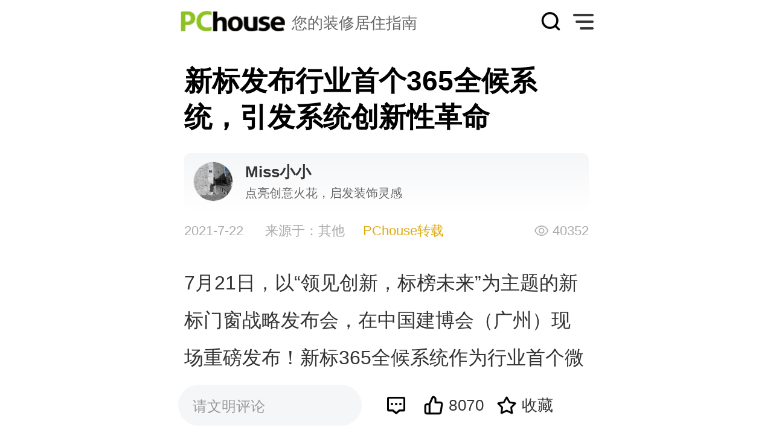

--- FILE ---
content_type: text/html
request_url: https://m.pchouse.com.cn/x/317/3179423.html
body_size: 12558
content:
<!doctype html>
<html>
<head>
<script type="text/javascript">
!(function(d,l){var b=navigator.userAgent.toLowerCase(),k=location.href.toLowerCase(),f=location.hostname,n=l.referrer.toLowerCase(),e=n.split("/")[2],o=location.search,m=location.hash,g=".pchouse.com.cn",c="m.pchouse.com.cn",h="pad.pchouse.com.cn",a={},i={SB:b.indexOf("symbian")>-1,NK:b.indexOf("nokia")>-1,BB:b.indexOf("blackberry")>-1,WCE:b.indexOf("windows ce")>-1,WP:b.indexOf("windows phone")>-1,Mobile:b.indexOf("mobile")>-1,Android:b.indexOf("android")>-1,Iphone:b.indexOf("iphone")>-1,Ipod:b.indexOf("ipod")>-1,Ipad:b.indexOf("ipad")>-1,Mipad:b.indexOf("mi-pad")>-1,WX:b.indexOf("micromessenger")>-1};if(i.WX){a.bIsWeixin=true}else{a.bIsWeixin=false}if(i.Ipad||i.Mipad){a.browserType="ipad"}else{if(i.SB||i.BB||i.WCE||i.WP||i.NK){a.browserType="wap"}else{if(i.Mobile||i.Android||i.Iphone||i.Ipod){a.browserType="wap_3g"}else{a.browserType="main"}}}if(!(d.PCGPARAM&&typeof(d.PCGPARAM)=="object")){d.PCGPARAM=a}var j=function(){};j.prototype={init:function(q,v,t){var s=a.browserType,x=q[s];if(typeof(v)=="function"){v(s,q)}if(t=="jump2"&&typeof(q)!="undefined"&&typeof(q.wap_3g)!="undefined"&&a.browserType!="main"){d.deviceJumpUrl=q;l.addEventListener("DOMContentLoaded",function(){var A=l.createElement("iframe");A.src="/global_ssi/pchouse/jump_layer/";A.style.display="none";A.id="JiframeDeviceJump";l.body.appendChild(A)},false);return false}if(s=="main"||o.indexOf("type=checked")>-1||f.indexOf("cms.pc")>-1||typeof(x)=="undefined"||x==""){return false}if(k.indexOf(x)!=-1){var u="http://"+c+"/w/";if(k!=u){return false}}var w=false,z="referrerUrl";function p(B,D,C,E,A){l.cookie=B+"="+D+";expires="+new Date(new Date().getTime()+(C)).toGMTString()+";path="+E+";domain="+A}if(n==""){w=true;p(z,n,-1000,"/",g)}else{if(e.indexOf(g)==-1||e.indexOf("mrobot")!=-1){w=true;p(z,n,10000,"/",g)}if((e!=f)&&(n+k).split(c).length>=2){w=true;p(z,n,10000,"/",g)}if((e!=f)&&(n+k).split(h).length>=2){w=true;p(z,n,10000,"/",g)}}if(!w){return false}if(o&&o.indexOf("fromApp")>-1){if(x.indexOf("?")!=-1){x+="&fromApp"}else{x+="?fromApp"}}if(m||o){var r=/[\?|#]ad=([^&|^#]*)/i.exec(o+m);if(r){var y=r[1];if(x.indexOf("?")!=-1){x+="#ad="+y}else{if(x.indexOf("#")!=-1){x+="?ad="+y}else{x+="#ad="+y}}}}location.href=x}};d.deviceJump=new j()})(window,document);

deviceJump.init({
"ipad":"//news.pchouse.com.cn/317/3179423.html"
});
</script>
</script>
<meta charset="utf-8">
<meta name="viewport" content="width=device-width,initial-scale=1.0,maximum-scale=1.0,user-scalable=no" />
<title>
新标发布行业首个365全候系统，引发系统创新性革命_品牌资讯_太平洋家居</title>
<meta name="keywords" content="新标" />
<meta name="description" content="7月21日，以“领见创新，标榜未来”为主题的新标门窗战略发布会，在中国建博会（广州）现场重磅发布！新标365全候系统作为行业首个微内核、全场景、分布式家居系统，此次发布必将引发行业系统创新性革命。" />
<meta name="author" content="zhengshaofan_gz unknow_gz">
<meta content="always" name="referrer">
<link rel="canonical" href="//news.pchouse.com.cn/317/3179423.html">
<script type="text/javascript">
(function (f, j) { var i = document, d = window; var b = i.documentElement; var c; var h = i.querySelector('meta[name="viewport"]'); var e = "width=device-width,initial-scale=1,maximum-scale=1.0,user-scalable=no"; if (h) { h.setAttribute("content", e) } else { h = i.createElement("meta"); h.setAttribute("name", "viewport"); h.setAttribute("content", e); if (b.firstElementChild) { b.firstElementChild.appendChild(h) } else { var a = i.createElement("div"); a.appendChild(h); i.write(a.innerHTML) } } function g() { var k = b.getBoundingClientRect().width; if (!j) { j = 540 } if (k > j) { k = j } var l = k * 100 / f; b.style.fontSize = l + "px" } g(); d.addEventListener("resize", function () { clearTimeout(c); c = setTimeout(g, 300) }, false); d.addEventListener("pageshow", function (k) { if (k.persisted) { clearTimeout(c); c = setTimeout(g, 300) } }, false); if (i.readyState === "complete") { i.body.style.fontSize = "16px" } else { i.addEventListener("DOMContentLoaded", function (k) { i.body.style.fontSize = "16px" }, false) } })(750, 750);
</script>
<link rel="stylesheet" href="https://js.3conline.com/pchousenew/wap/2024/art/art_wap.css">
<script src="//js.3conline.com/pchousenew/wap/pchouse/2022/website/plugin-wxApi.js"></script>
<script type="application/ld+json">
{
"@context": "https://ziyuan.baidu.com/contexts/cambrian.jsonld",
"@id": "https://m.pchouse.com.cn/x/317/3179423.html",
"appid": "1564468168610001",
"title": "新标发布行业首个365全候系统，引发系统创新性革命",
"images": [
],
"upDate": "2024-01-25T15:31:22",
"pubDate": "2021-07-22T10:26:12",
}
</script>
</head>
<body id="pchouse">
<div id="ivy_div" style="display: none;"></div>
<script class=" defer" src="//www.pconline.com.cn/_hux_/house/news/detail.js"></script>
<script>
window._common_counter_code_='channel=2742';
window._common_counter_uuid_='__uuid=000000287:1.0:cms&';
window._common_counter_from_='cms';
!(function(){const PCGROUP_COUNT={domains:{pconline:'5.pconline.com.cn/newcount',pclady:'.pclady.com.cn',pcauto:'.pcauto.com.cn',pcbaby:'.pcbaby.com.cn',pchouse:'.pchouse.com.cn'},reffer:document.referrer,tagName:'img',cookieEnable:function(){if(navigator.cookieEnabled)return true;var enable=false,setValue='pc=boy;';document.cookie=setValue;if(document.cookie.indexOf(setValue)>-1)enable=true;document.cookie='';return enable;},eventCount:function(params){var _self=this;if(/^channel=(\d)+$/.test(params._common_counter_code_)){var domain='';if(params._common_counter_domain_&&params._common_counter_domain_!=''){domain=params._common_counter_domain_;}else{domain=PCGROUP_COUNT.curDomain();}
if(domain!=''){var elem=(document.body.insertBefore(document.createElement(PCGROUP_COUNT.tagName),document.body.firstChild));elem.style.display="none";elem.src=location.protocol+"//count"+PCGROUP_COUNT.domains[domain]+"/count.php?"+params._common_counter_code_+"&screen="+screen.width+"*"+screen.height+"&refer="+encodeURIComponent(PCGROUP_COUNT.reffer)+"&anticache="+new Date().getTime()+"&url="+encodeURIComponent(location.href)+"&from=event&customInformation="+(params._common_counter_custom_?params._common_counter_custom_:"")+"&cookieEnable="+PCGROUP_COUNT.cookieEnable()+"&gmvshows="+(window._common_counter_gmvshows_?window._common_counter_gmvshows_:"")+"&iframeCode="+(self===top?0:(top===parent?1:2));}}},createCount:function(domain){var _self=this;var elem=(document.body.insertBefore(document.createElement(_self.tagName),document.body.firstChild));if(!window.PCGPARAM||(window.PCGPARAM&&PCGPARAM.browserType!="main")){if(!!document.cookie.match(/(^|; )referrerUrl=[^;]+/)){_self.reffer=document.cookie.match(/(^|; )referrerUrl=([^;]+)/)[2];document.cookie="referrerUrl=;expires="+new Date(new Date().getTime()-10000).toGMTString()+";path=/;domain="+domain;}
_self.tagName="script";}
elem.style.display="none";elem.src=location.protocol+"//count"+_self.domains[domain]+"/count.php?"+(window._common_counter_uuid_?window._common_counter_uuid_:"")+_common_counter_code_+"&screen="+screen.width+"*"+screen.height+"&refer="+encodeURIComponent(_self.reffer)+"&anticache="+new Date().getTime()+"&url="+encodeURIComponent(location.href)+"&from="+(window._common_counter_from_?window._common_counter_from_:"")+"&customInformation="+(window._common_counter_custom_?window._common_counter_custom_:"")+"&cookieEnable="+_self.cookieEnable()+"&gmvshows="+(window._common_counter_gmvshows_?window._common_counter_gmvshows_:"")+"&iframeCode="+(self===top?0:(top===parent?1:2));},curDomain:function(){var _self=this;var domain='';for(var key in _self.domains){if(location.host.indexOf(key)>-1){return key;}}
return domain;},init:function(){var _self=this;if(/^channel=(\d)+$/.test(window._common_counter_code_)){if(window._common_counter_domain_&&window._common_counter_domain_!=''){_self.createCount(window._common_counter_domain_);}else{var domain=_self.curDomain();if(domain!=''){_self.createCount(domain);}}}}}
PCGROUP_COUNT.init();window.PCGROUP_EVENTCOUNT=PCGROUP_COUNT.eventCount;})();
</script>
<div class="g-doc">
<!-- 除了百科专区 -->
<div class="ivy-tl">
<u id="pchouse.wap.pdy.tl1." class="adpos"></u>
</div>
<div class="ivy-dbwzl"><u id="pchouse.wap.pdy.dbwzl." class="adpos"></u></div>
<style type="text/css">
.m-top-Head{height:.72rem;position:relative;}
.m-top-Head .top-logo{padding-left:1.86rem;height:.39rem;line-height:.44rem;font-size:.26rem;color:#666666;float:left;background:url(//www1.pchouse.com.cn/gz20220914/art/images/logo.png) no-repeat 0 0;background-size:1.76rem 100%;margin:.16rem 0 0 .32rem;}
.m-top-Head .search1{display:flex;align-items:center;width:.34rem;height:.34rem;float:right;background:url(//www1.pchouse.com.cn/gz20220914/art/images/search.png);background-size:100% 100%;margin:.19rem .2rem 0 0;}
.m-top-Head .more{width:.34rem;height:.34rem;float:right;background:url(//www1.pchouse.com.cn/gz20220914/art/images/menu.png);background-size:100% 100%;margin:.19rem .32rem 0 0;}
.m-top-Head .tit{line-height:.72rem;font-size:.32rem;color:#000000;position:absolute;top:0;left:50%;transform:translateX(-50%);display:none;}
.m-nav-popup .search2{width:5.32rem;height:.7rem;border:1px solid #aaa;border-radius:.7rem;padding-left:.3rem;margin:.3rem 0 .4rem 0;display:flex;align-items:center;}
.m-nav-popup .search2 img{width:.34rem;height:.34rem;}
.m-nav-popup{height:100%;width:86%;position:fixed;right:-86%;top:0;background-color:#fff;z-index:1000;padding:.7rem 0 0 .4rem;box-sizing:border-box;transition:right 0.6s;overflow-y:auto;}
.m-nav-popup-on{right:0;}
.m-nav-overlay{position:fixed;width:100%;height:100%;left:0;top:0;background-color:rgba(0,0,0,.5);z-index:1;display:none;}
.m-nav-overlay-on{animation:myfirst 1s 0s both;display:block;}@keyframes myfirst{0%{opacity:0;}100%{opacity:1;}}
.m-nav-popup .avatar{width:1.2rem;height:1.2rem;}
.m-nav-popup .avatar img{border-radius:1.2rem;}
.m-nav-popup .nav-bar .title{font-size:.26rem;margin-bottom:.1rem;color:#666;}
.m-nav-popup .nav-bar .nav-list{display:flex;flex-wrap:wrap;font-size:.32rem;color:#666;}
.m-nav-popup .nav-item{padding:.2rem .25rem 0 0;}
.m-nav-popup .service{width:2.32rem;margin:1.6rem auto .5rem;text-align:center;font-size:.26rem;color:#999;padding-right:0.4rem;}
.m-nav-popup .service img{margin-bottom:.3rem;}
</style>
<div class="m-top-Head">
<div class="top-logo">您的装修居住指南</div>
<span class="more" id="JshowTopMore"></span>
<a href='https://ks.pchouse.com.cn/m/index.shtml' class="search search1"></a>
</div>
<div class='m-nav-overlay' id='JnavOverlay'></div>
<div class="m-nav-popup" id='JnavPopup'>
<div class="avatar" id='Juser'><img src="//www1.pchouse.com.cn/house/wap/wap-img/user.png"></div> 
<a href='https://ks.pchouse.com.cn/m/index.shtml' class="search search2"><img src="//www1.pchouse.com.cn/test/house/wap/wap-img/seach.png" alt=""></a>
<div class="nav-bar">
<div class="title">网站导航</div> 
<div class="nav-list">
<a href="https://m.pchouse.com.cn/" class="nav-item">首页</a>
<a href="https://m.pchouse.com.cn/dingzhi/" class="nav-item">案例</a>
<a href="https://m.pchouse.com.cn/Atlas/"  class="nav-item">图册</a>
<a href="https://m.pchouse.com.cn/designer/" class="nav-item">设计师</a>
<a href="https://m.pchouse.com.cn/product/" class="nav-item">品牌库</a>
<a href="https://m.pchouse.com.cn/product/top/" class="nav-item">品牌榜</a>
<a href="https://m.pchouse.com.cn/x/chanpin/" class="nav-item">产品</a>
<a href="https://m.pchouse.com.cn/x/pingce/" class="nav-item">评测</a>
<a href="https://m.pchouse.com.cn/x/sheji/" class="nav-item">设计</a>
<a href="https://m.pchouse.pcvideo.com.cn/" class="nav-item">视频</a>
<a href="https://m.pchouse.com.cn/x/news/" class="nav-item">行业</a>
<a href="https://m.pchouse.com.cn/x/zhanhui/" class="nav-item">展会</a>
<a href="https://m.pchouse.com.cn/x/topic/" class="nav-item">专题</a>
<a href="https://m.pchouse.com.cn/x/baike/" class="nav-item">百科</a>
<a href="https://m.pchouse.com.cn/wenda/" class="nav-item">问答</a>
<a href="https://m.pchouse.com.cn/photo/" class="nav-item">效果图</a>
<a href="https://m.pchouse.com.cn/live/" class="nav-item">直播</a>
<a href="https://m.pchouse.com.cn/x/gongju/" class="nav-item">工具</a>
<a href="https://www1.pchouse.com.cn/zt/sh150313/libang/index.html" class="nav-item">涂料专家</a>
<a href="https://m.pchouse.com.cn/x/zhongshi/ " class="nav-item">中式家具</a>
</div> 
<div class="service">
<img  src="//www1.pchouse.com.cn/test/house/wap/wap-img/service.png" alt="">
<div >联系客服</div>
</div>
</div>
</div>
<script>	
var Cookie = {
get: function(check_name) {
check_name = encodeURIComponent(check_name);
var a_all_cookies = document.cookie.split(";");
var a_temp_cookie = "";
var cookie_name = "";
var cookie_value = "";
var b_cookie_found = false;
var i = "";
var len = a_all_cookies.length;
for (i = 0; i < len; i++) {
a_temp_cookie = a_all_cookies[i].split("=");
cookie_name = a_temp_cookie[0].replace(/^\s+|\s+$/g, "");
if (cookie_name == check_name) {
b_cookie_found = true;
if (a_temp_cookie.length > 1) {
cookie_value = unescape(a_temp_cookie[1].replace(/^\s+|\s+$/g, ""));
}
return cookie_value;
break;
}
a_temp_cookie = null;
cookie_name = "";
}
if (!b_cookie_found) {
return null;
}
},
set: function(name, value, expires, path, domain, secure) {
var today = new Date();
today.setTime(today.getTime());
if (expires) {
expires = expires * 1000 * 60 * 60 * 24;
}
var expires_date = new Date(today.getTime() + (expires));
document.cookie = encodeURIComponent(name) + "=" + encodeURIComponent(value) +
((expires) ? ";expires=" + expires_date.toGMTString() : "") +
((path) ? ";path=" + path : "") +
((domain) ? ";domain=" + domain : "") +
((secure) ? ";secure" : "");
},
remove: function(name) {
Cookie.set(name, 1, -1, "/", "pchouse.com.cn");
Cookie.set(name, 1, -1, "/", "pchouse.pcvideo.com.cn");
}
};
(function() {
function $$(id) {
return (typeof id == "object") ? id : document.getElementById(id);
}
function getJson(url, fn, callbackName) {
if (url.indexOf("?") != -1) {
var url = url + "&callback=" + callbackName;
} else {
var url = url + "?callback=" + callbackName;
}
window[callbackName] = fn;
var head = document.getElementsByTagName("head")[0];
var script = document.createElement("script");
script.src = url;
script.onload = script.onreadystatechange = function() {
var f = script.readyState;
if (f && f != "loaded" && f != "complete") return;
script.onload = script.onreadystatechange = null;
head.removeChild(script);
delete window[callbackName];
};
head.appendChild(script);
}
var Juser = $$("Juser");
if (Cookie.get("common_session_id") && Cookie.get("cmu")) {
Juser.addEventListener("click", function() {
Cookie.set("userBackUrl", location.href, 30, "/", "pchouse.com.cn");
Cookie.set("userBackUrl", location.href, 30, "/", "pchouse.pcvideo.com.cn");
if (Cookie.get("logedUserId")) {
location.href = "//m.pchouse.com.cn/bbs/myforum.html";
} else {
location.href = "//m.pchouse.com.cn/x/login/?return=" + location.href;
}
}, false);
function insertLogedUser(id, imgSrc) {
Juser.innerHTML = '<img src="' + imgSrc + '" />';
}
function getAvatar(id) {
id = "" + id;
var ret = [],
i = 0,
l = id.length;
while (i + 2 <= l) {
ret.push(id.slice(i, i + 2));
i += 2;
}
if (i < l) {
ret.push(id.charAt(i));
}
return "//i8.3conline.com/images/upload/upc/face/" + ret.join("/") + "/" + id + "_120x120";
}
setTimeout(function() {
if (Cookie.get("logedUserId")) {
var logedUserId = Cookie.get("logedUserId");
var userImgSrc = getAvatar(logedUserId);
insertLogedUser(logedUserId, userImgSrc);
} else {
getJson("//my.pchouse.com.cn/intf/getLogedUser.jsp", function(data) {
Cookie.set("logedUserId", data.id, 30, "/", "pchouse.com.cn");
Cookie.set("logedUserName", data.nickName, 30, "/", "pchouse.com.cn");
Cookie.set("logedUserId", data.id, 30, "/", "pchouse.pcvideo.com.cn");
Cookie.set("logedUserName", data.nickName, 30, "/", "pchouse.pcvideo.com.cn");
Cookie.set("logedUserId", data.id, 30, "/", "mpchouse.pcvideo.com.cn");
Cookie.set("logedUserName", data.nickName, 30, "/", "mpchouse.pcvideo.com.cn");
console.log(data)
var logedUserId = Cookie.get("logedUserId");
var userImgSrc = getAvatar(logedUserId);
insertLogedUser(logedUserId, userImgSrc);
}, "getLogedUserInfo");
}
}, 100);
} else {
Cookie.remove("logedUserId");
Cookie.remove("logedUserName");
Juser.addEventListener("click", function() {
Cookie.set("userBackUrl", location.origin + location.pathname, 30, "/", "pchouse.com.cn");
Cookie.set("userBackUrl", location.origin + location.pathname, 30, "/", "pchouse.pcvideo.com.cn");
window.location.href = "//m.pchouse.com.cn/x/login/?return=" + location.origin + location.pathname;
}, false);
}
var btnMore=$$('JshowTopMore'),btnOverlay=$$('JnavOverlay'),navPop=$$('JnavPopup');
if(btnMore&&btnOverlay&&navPop){
btnMore.onclick=function(){
navPop.className='m-nav-popup m-nav-popup-on';
btnOverlay.className='m-nav-overlay m-nav-overlay-on';
}
btnOverlay.onclick=function(){
navPop.className='m-nav-popup';
btnOverlay.className='m-nav-overlay';
}
}
})();
var isShowBrowseCount=true;
</script>
<div class="g-bd art-bd">
<div class="ivy-tl">
<u id="pchouse.wap.wzy.tl1xf." class="adpos"></u>
</div>
<!-- 文章顶部banner -->
<div class="swiper-container" id="yy-top">
<div class="swiper-wrapper">
<div class="swiper-slide" data-path="pages/goodThings/goodThings" data-query="">
<img src="//www1.pchouse.com.cn/gz20230313/art/images/banner.png" />
</div>
</div>
<div class="swiper-nav"></div>
</div>

<div class="art-wrap">
<strong class="art-tit">新标发布行业首个365全候系统，引发系统创新性革命</strong>
<div class="sub-tit">
<em class="art-auth">
<img src="//img4.pchouse.com.cn/pchouse/images/new_designer/20230615/10017363.jpg" alt="//img4.pchouse.com.cn/pchouse/images/new_designer/20230615/10017363.jpg" />
<div class="auth-cont">
<p class="authName">Miss小小</p>
<p class="auth-desc">点亮创意火花，启发装饰灵感</p>
</div>
</em>
<div class="sub-tit-cont">
<em class="art-date">2021-7-22</em>
<em class="art-souce">来源于：其他</em>
<em class="art-tip">PChouse转载</em>
</div>
</div>
<div class="art-content" id="artBox">
<p><span >7月21日，以&ldquo;领见创新，标榜未来&rdquo;为主题的新标门窗战略发布会，在中国建博会（广州）现场重磅发布！新标365全候系统作为行业首个微内核、全场景、分布式家居系统，此次发布必将引发行业系统创新性革命。</span></p><p ><img style="display:none;"  src="//img0.pchouse.com.cn/pchouse/2107/22/3179423_00813358_thumb.jpg"/></p><p><span >本次发布会受到了行业及媒体广泛关注，中国木材与木制品流通协会会长李佳峰先生，中国木门窗专业委员会创会会长张国林先生，广东省家居业联合会轮值主席、高定展&amp;高定俱乐部创始人张传喜先生，广东省家居业联合会执行主席、广东省家具商会执行会长、广东省家具产业研究院院长蒋德辉先生，广东省定制家居协会秘书长曾勇先生，育儿环境研究中心创始人徐骁先生，新浪家居总经理冀静女士，北京商报家居事业部主任吴厚斌先生等行业领军人物应邀出席，新浪家居、腾讯家居、搜门网、北京商报、网易家居、搜狐焦点家居、太平洋家居、环球网、中华门窗网、泛家居圈、家居社等数十家知名媒体也共同出席了本次发布会，见证新标门窗这一重要时刻。</span></p><p ><img style="display:none;"  src="//img0.pchouse.com.cn/pchouse/2107/22/3179423_10813359_thumb.jpg"/></p><p><span >发布会伊始，首先由新标家居董事长黄东江先生对各位嘉宾和媒体的到来表示了热烈的欢迎和诚挚的感谢，并表示新标家居已经进入高速发展期，未来将不断加强产业布局，以365全候系统为模型，门窗产品为核心，全力构建高端私宅的全候系统定制体系。</span></p><p ><img style="display:none;"  src="//img0.pchouse.com.cn/pchouse/2107/22/3179423_20813361_thumb.jpg"/></p><p ><span style="color:#7F7F7F;">新标家居董事长&nbsp;黄东江</span></p><p><span >在发布会上，中国木材与木制品流通协会李佳峰会长表达了对于新标门窗满满的肯定与期待，表示将会大力支持新标门窗以推动行业发展。</span></p><p ><img style="display:none;"  src="//img0.pchouse.com.cn/pchouse/2107/22/3179423_30813362_thumb.jpg"/></p><p ><span style="color:#7F7F7F;">中国木材与木制品流通协会李佳峰</span></p><p><span >在此之后广东省家居业联合会轮值主席、高定展&amp;高定俱乐部创始人张传喜先生也表示，随着中国经济的不断发展，人民的消费水平不断提升，现代人的思维，生活模式，审美等都在不断变化，这时候其实需要更全面更系统的产品体系跳跃出来，原始模式已经落后了，市场需要全新的模式与舞台展示，新标门窗首发的365全候系统正好顺应这一趋势，必将引发行业系统创新性革命。</span></p><p ><img style="display:none;"  src="//img0.pchouse.com.cn/pchouse/2107/22/3179423_40813364_thumb.jpg"/></p><p ><span style="color:#7F7F7F;">广东省家居业联合会轮值主席、高定展&amp;高定俱乐部创始人张传喜</span></p><p><strong>行业首个微内核、全场景、分布式家居系统战略发布</strong></p><p ><img style="display:none;"  src="//img0.pchouse.com.cn/pchouse/2107/22/3179423_50813366_thumb.jpg"/></p><p ><span style="color:#7F7F7F;">新标家居副总经理&nbsp;贾唯甄</span></p><p><span >新标门窗365全候系统以原正欧洲技术，打造&ldquo;微内核、全场景、分布式&rdquo;的系统化产品模型，构建365天全地候，全时候，全人候保护系统，适应不同家庭的生活需求。</span></p><p><span >由新标门窗、新标铝木门、新标全屋定制产品构建的365全候系统，无惧风霜日晒，无惧东经北纬，完美呈现新标门窗全候系统性能，本次现场新标门窗带来的Pro、Mix全候系统门窗就是一次优秀的系统展示，现场嘉宾可以身临其境的感受到全候系统带来的便利。</span></p><p ><img style="display:none;"  src="//img0.pchouse.com.cn/pchouse/2107/22/3179423_60813368_thumb.jpg"/></p><p ><img style="display:none;"  src="//img0.pchouse.com.cn/pchouse/2107/22/3179423_70813368_thumb.jpg"/></p><p><span >未来，新标将以门窗为基础，结合新标铝木门、新标全屋定制，打造365全候系统时代，将全候系统做为打开定制家居背面的钥匙，开启高端私宅的全候系统定制。</span></p><p><strong>5重全候系统性能矩阵&nbsp;通过多项世界权威认证</strong></p><p><span >在一众专业人士、媒体的见证下，本次发布会现场新标获得了由CAS育儿环境研究中心颁发的育儿环境优标证书，365全候系统产品成为&ldquo;友好育儿环境倡导产品&rdquo;。</span></p><p ><img style="display:none;"  src="//img0.pchouse.com.cn/pchouse/2107/22/3179423_80813369_thumb.jpg"/></p><p><span >作为行业领军者，新标门窗一直秉承&ldquo;敬畏自然、生生不息&rdquo;的品牌初心，实现大家居场景下的全候系统定制，在此之外，新标门窗还成功通过了SGS国际认证，欧盟717环保认证，澳标SAI认证等多项世界权威认证，护航儿童健康成长。</span></p><p><strong>365全候系统盛装启动&nbsp;引发媒体围观</strong></p><p ><img style="display:none;"  src="//img0.pchouse.com.cn/pchouse/2107/22/3179423_90813371_thumb.jpg"/></p><p><span >随着现场嘉宾将闪闪发亮的沙子注入鎏金启动台，新标365全候系统战略正式发布，365全候系统战略首发现场响起热烈的掌声，并引发媒体争相关注。</span></p><p ><img style="display:none;"  src="//img0.pchouse.com.cn/pchouse/2107/22/3179423_100813372_thumb.jpg"/></p><p><span >在启动仪式之后，新标家居副总经理</span><span style="color:#3F3F3F;">贾唯甄</span><span style="color:#3F3F3F;">接</span><span style="color:#3F3F3F;">受了媒体的</span><span style="color:#3F3F3F;">群访</span><span style="color:#3F3F3F;">，对记者的疑问进行了充分的解答，也让大家对新标有了更深刻更全面的认识。</span></p><p><span >未来，新标将持续</span><span style="color:#3F3F3F;">拥抱变局</span><span style="color:#3F3F3F;">，引领行业</span><span style="color:#3F3F3F;">创新</span><span style="color:#3F3F3F;">，</span><span style="color:#3F3F3F;">继续</span><span style="color:#3F3F3F;">领航</span><span style="color:#3F3F3F;">家居行业升级！</span></p>
<!--  -->
<div class="statement">
<div class="statement-tit">版权和免责声明</div>
<p class="statement-sum">
凡本网注明“出处：其他”的内容，均转载自其它媒体，转载目的在于传递更多信息，并不代表本网赞同其观点和对其真实性负责。 如有侵权及时联系本网站，本网将在第一时间删除！转载内容的准确性由原内容提供者独立承担完全责任！
</p>
</div>

</div>
<!-- 跳转小程序 -->                
<div class="toMiniProgram" data-path="pages/index/index">
打开太平洋家居小程序，获取更多最新资讯
</div>
</div>
<!-- 灰线 -->
<div class="grey-line"></div>            
<!-- 灰线 -->
<script class=combineAD>
if(!window.preloadShow4) document.write('<script src="//ivy.pconline.com.cn/show4?id=pchouse.wap.pdy.tl1.;pchouse.wap.pdy.dbwzl.;pchouse.wap.wzy.tl1xf.;pchouse.wap.wzy.dbhttw.;pchouse.wap.pdy.dbtl1." class=" defer"><\/script>');
if(!window._addIvyID) document.write('<script charset="gbk" class=" defer" src="//www.pconline.com.cn/_hux_/index.js"><\/script>');
</script class=combineAD>
<script>
function ivyLoadReal(closespan){
var ad=null, adpos=document.getElementsByTagName("u");
for(var i=0; i<adpos.length; i++) if(adpos[i].className=="adpos"){ ad=adpos[i]; break; }
if(ad==null) return;
if(!closespan) {
document.write("<span id=adpos_"+ad.id+" style=display:none>");
showIvyViaJs(ad.id);
return;
}
document.write("</span>");
var real=document.getElementById("adpos_"+ad.id);
for(var i=0; i<real.childNodes.length; i++) {
var node=real.childNodes[i];
if(node.tagName=="SCRIPT" && /closespan/.test(node.className)) continue;
ad.parentNode.insertBefore(node,ad); i--
}
ad.parentNode.removeChild(ad);
real.parentNode.removeChild(real);
}
</script>
<script>ivyLoadReal()</script><script class=closespan>ivyLoadReal(true)</script>
<script>ivyLoadReal()</script><script class=closespan>ivyLoadReal(true)</script>
<script>ivyLoadReal()</script><script class=closespan>ivyLoadReal(true)</script>
<!-- 广告后出位置 -->

<!-- 网友评论 -->
<div class="m-box comment hideTxt" id="JcmtBox">
<div class="mod-hd">
<h2 class="m-mark">评论 <span class="cmtCount"></span></h2>
</div>
<div class="mod-bd">
<div class="com-box" id="Jcmt">
</div>
</div>
</div>
<script type="text/javascript">
var CommentNS = {
artUrl: "https://news.pchouse.com.cn/317/3179423.html",
artTitle:document.title
}
</script> 
<!-- 灰线 -->
<div class="grey-line"></div>            
<!-- 灰线 -->
<!-- 热点资讯 S -->
<div class="m-list-a">
<div class="tit">热点资讯
<a href="https://m.pchouse.com.cn/x/home/pz/news/" target="_blank">
<span data-path="packContent/pages/articleBaike/articleBaike"
class="more moreTuij" style="display:block">查看更多
<div class="wxOpenLaunchWeapp">
<wx-open-launch-weapp id="launch-btn-miniapp" username="gh_bdb68673fa84"
path="packContent/pages/articleBaike/articleBaike">
<template>
<style>
.btn {
height: 40px;
width: 100%;
opacity: 0;
}
</style>
<button class="btn">小程序</button>
</template>
</wx-open-launch-weapp>
</div>
</span>
</a>
</div>
<a href="//m.pchouse.com.cn/x/363/3639263.html" class="item">新标之夜，冠军荣耀 | 新标家居集团2022建博会庆功盛典圆满举行！</a>
<a href="//m.pchouse.com.cn/x/363/3630343.html" class="item">标定生活新高度 | 新标门窗2022品牌战略暨风向馆重磅发布，领航行业升级发展！</a>
<a href="//m.pchouse.com.cn/x/350/3509803.html" class="item">国际妇女节| 爱自己，爱生活，人生无畏需本色</a>
<a href="//m.pchouse.com.cn/x/345/3457463.html" class="item">新启程 标未来 | 新标门窗2021年度大事记</a>
</div>
<!-- 热点资讯 E -->
<!-- 装修资讯推荐 S -->
<div class="m-list-a">
<div class="tit">装修资讯推荐
<a href="https://m.pchouse.com.cn/x/zhuangxiu/" target="_blank">
<span data-path="packContent/pages/articleBaike/articleBaike"
class="more moreTuij" style="display:block">查看更多
<div class="wxOpenLaunchWeapp">
<wx-open-launch-weapp id="launch-btn-miniapp" username="gh_bdb68673fa84"
path="packContent/pages/articleBaike/articleBaike">
<template>
<style>
.btn {
height: 40px;
width: 100%;
opacity: 0;
}
</style>
<button class="btn">小程序</button>
</template>
</wx-open-launch-weapp>
</div>
</span>
</a>
</div>
<a href="//m.pchouse.com.cn/x/356/3562963.html" class="item">小区租房要交物业费吗 小区租房要交哪些费用</a>
<a href="//m.pchouse.com.cn/x/356/3562983.html" class="item">租房是否要交物业费 租房要交税吗</a>
<a href="//m.pchouse.com.cn/x/356/3569225.html" class="item">loft公寓是什么意思 买loft公寓的优缺点</a>
<a href="//m.pchouse.com.cn/x/356/3569263.html" class="item">房子有贷款可以加名字吗 按揭房可以抵押贷款吗</a>
<a href="//m.pchouse.com.cn/x/351/3518163.html" class="item">租房怎么使用住房公积金 租房怎么提取公积金</a>
</div>
<!-- 装修资讯推荐 E -->
<!-- 产品资讯推荐 S -->
<div class="m-list-a">
<div class="tit">产品资讯推荐
<a href="https://m.pchouse.com.cn/x/chanpin/" target="_blank">
<span data-path="packContent/pages/articleBaike/articleBaike"
class="more moreTuij" style="display:block">查看更多
<div class="wxOpenLaunchWeapp">
<wx-open-launch-weapp id="launch-btn-miniapp" username="gh_bdb68673fa84"
path="packContent/pages/articleBaike/articleBaike">
<template>
<style>
.btn {
height: 40px;
width: 100%;
opacity: 0;
}
</style>
<button class="btn">小程序</button>
</template>
</wx-open-launch-weapp>
</div>
</span>
</a>
</div>
<a href="//m.pchouse.com.cn/x/372/3721943.html" class="item">仿古六角凉亭比普通凉亭好吗 仿古六角凉亭有什么优点</a>
<a href="//m.pchouse.com.cn/x/376/3763744.html" class="item">家居用全铜吊灯怎么样 全铜吊灯怎么清洗</a>
<a href="//m.pchouse.com.cn/x/372/3722043.html" class="item">玻镁板好不好 玻镁板要怎么选</a>
<a href="//m.pchouse.com.cn/x/372/3722025.html" class="item">玻镁板有什么特性 玻镁板跟水泥纤维板的区别是什么</a>
<a href="//m.pchouse.com.cn/x/372/3722024.html" class="item">玻镁板如何应用 玻镁板养护关键是什么</a>
</div>
<!-- 产品资讯推荐 E -->
</div>
<!-- 吸底操作栏 -->
<div class="fixed-mode">
<div class="content-wrap">
<div class="content">
<div class="cmtBtn">
<p>请文明评论</p>
</div>
<div class="interaction">
<div class="fixed-comment">
<i class="icon"></i>
<div class="comment-count"></div>
</div>
<div class="thumb">
<i class="icon"></i>
<div class="thumb-count"></div>
</div>
<div class="collect">
<i class="icon"></i>
<div class="collect-text">收藏</div>
</div>
</div>
</div>
</div>
</div>
<div class="cmtTo"><a href="#Jcmt"><img src="//www1.pchouse.com.cn/2016/wap/global/images/cmt_i.png" alt="" /></a></div>
<style>
.zxysBanner {
width: 100%;
margin-bottom: 25px;
}
.zxysBanner a {
display: block;
width: 100%;
height: 100%;
}
.zxysBanner img {
display: block;
width: 100%;
}
</style>
<div class="zxysBanner">
<a href="//www1.pchouse.com.cn/20181226/hqzxys/index.html" class=""><img src="//www1.pchouse.com.cn/zt/gz20181225/xsl/images/xsl_banner.png" alt="" /></a>
</div>
<style>
.zxysBanner { width: 100%; margin-bottom: 25px; }
.zxysBanner a {display: block; width: 100%; height: 100%;}
.zxysBanner img { display: block; width: 100%; }
</style>

<script>showIvyViaJs("pchouse.wap.wzy.dbhttw.")</script>
<!-- 除了百科专区 -->
<div class="ivy-tl">
<script>showIvyViaJs("pchouse.wap.pdy.dbtl1.")</script>
</div>
<div class="g-footer">
<div class="pcgroups">
<a href="//g.pconline.com.cn/#ad=8355" class="pconline">PConline</a>
<a href="//m.pcauto.com.cn/#ad=11167" class="pcauto">PCauto</a>
<a href="//www.pcauto.com" class="pcauto_com" title="PCauto.com">PCauto.com</a>
<a href="//g.pclady.com.cn/#ad=10919" class="pclady">PClady</a>
<a href="//m.pcbaby.com.cn/#ad=5620" class="pcbaby">PCbaby</a>
<a href="//m.pchouse.com.cn/#ad=4452" class="pchouse">PChouse</a>
</div>
<div class="other">
<a href="//m.pchouse.com.cn/" class="link">首页</a>
<a href="//www.pchouse.com.cn/?type=checked" class="link">电脑版</a>
<a href="javascript:;">粤ICP备15097972号-5</a>
</div>
</div>
<style type="text/css">
.g-footer .pcgroups a:before{background:url(//www1.pchouse.com.cn/project/20221122/wap/footer/images/icons.png) no-repeat; background-size:1.13rem;}
.g-footer{padding: 0.5rem 0.2rem;background-color:#353739;}
.g-footer .pcgroups{height:1.3rem;margin-bottom:.4rem;text-align:center;display:flex;justify-content:center}.g-footer .pcgroups a{display:inline-block;height:.5rem;padding-top:.8rem;position:relative;text-align:center;color:#fff;margin:0 .1rem;font-family:PingFangSC;font-size:.2rem;line-height:.28rem}.g-footer .pcgroups .pcauto_com:before{top:.24rem;display:block;width:.52rem;height:.36rem;margin-left:-.26rem;background:url(https://www1.pconline.com.cn/2018/wap/common/footer/images/PCauto.png);background-position-y:-.09rem;background-repeat:no-repeat;background-size:cover}
.g-footer .pcgroups a:before{content:''; position:absolute; left:50%; display: block;}
.g-footer .pcgroups .pconline:before{background-position:-.74rem 0;width: 0.28rem;height: 0.38rem;top:0.22rem;margin-left: -0.14rem;}
.g-footer .pcgroups .pcauto:before{background-position:-.07rem -.58rem; width:0.52rem; height:0.36rem; top:0.24rem; margin-left:-0.26rem;}
.g-footer .pcgroups .pclady:before{background-position:-.67rem -.59rem; width:0.46rem; height:0.32rem; top:0.28rem; margin-left:-0.23rem;}
.g-footer .pcgroups .pcbaby:before{background-position:0 -1.02rem; width:0.44rem; height:0.39rem; top:0.21rem; margin-left:-0.22rem;}
.g-footer .pcgroups .pchouse:before{background-position:-.63rem -1.07rem; width:0.4rem; height:0.35rem; top:0.25rem; margin-left:-0.2rem;}
.g-footer .other{height:0.5rem;line-height:0.5rem; text-align:center;}
.g-footer .other a{font:0.24rem/0.5rem "Microsoft YaHei";padding: 0 0.15rem 0 0.14rem;position:relative;color:#aaa;}
.g-footer .other .link:after{content:"";width:1px;height: 0.2rem;background-color:#aaa;position:absolute;right:0;top: 0.08rem;}
</style>
<script type="text/javascript">
/*判断是否轻应用标识 , 如果是的话把标识存到localStorage或者cookie中*/
(function() {
if (window.location.search == '?ToQingYingYong') {
sessionStorage['qyyCookie'] = 'seted';
}
if (!sessionStorage['qyyCookie']) return;
if (document.querySelector(".header-top-right")) {
document.querySelector(".header-top-right").style.display = "none";
};
if (document.getElementById("Jappdl")) {
document.getElementById("Jappdl").style.display = "none";
};
})();
</script>
<!-- 百度统计代码 -->
<script>;!function(){var js=document.createElement("script"); js.src="//jwz.3conline.com/adpuba/house_default_show?id=pchouse.wap.test15.&media=js&channel=dynamic&anticache="+new Date().getTime();document.body.insertBefore(js,document.body.firstChild)}();</script>
<!-- -精准广告cookie -->
<script src="//ivy.pchouse.com.cn/adpuba/wap_ivy.js" charset="utf-8"></script> 
</div>
<script src="//js.3conline.com/min2/temp/v2/lib-zepto.js" charset="utf-8"></script>
<script src="//js.3conline.com/min2/temp/v2/plugin-lazy.js" charset="utf-8"></script>
<script src="//js.3conline.com/pchousenew/wap/pchouse/common/js/swiper.min.js" charset="utf-8"></script>
<script src="//js.3conline.com/pchousenew/wap/pchouse/common/js/pinchzoom.js" charset="utf-8"></script>
<script>
var productName = location.href.indexOf('cms.pchouse.com.cn')>-1 ?'t-':'';
var cmsArt={
articleId:"3179423",
init:2,
product: productName 
}
var init =  (cmsArt.articleId+'').length;
var init1 = (cmsArt.articleId+'').substring(init-2,init);
cmsArt.init=init1*1;
</script>
<script src="https://js.3conline.com/pchousenew/wap/2024/art/js/art.js" charset="utf-8"></script>
<script src="https://js.3conline.com/pchousenew/wap/2024/art/js/cmt_wap.js" charset="utf-8"></script>
<script src="//www1.pchouse.com.cn/gz20211126/sensors/js/sensorsdata.min.js" charset="utf-8"></script>
<script src="https://js.3conline.com/pchousenew/wap/2024/art/js/wxJump.js" charset="utf-8"></script>
<!--浮动位置-->
<script src="//jwz.3conline.com/adpuba/online_itbbs_show?id=pchouse.wap.wzy.fdwz.&media=js&channel=inline&trace=1" charset="gbk"></script>
<!--页面脚本区E-->
<script>_submitIvyID();</script>
<!--新增点击大图-->
<div class="swiper-container" id="popPic">
<div class="swiper-wrapper">
<div class="swiper-slide"><img data-src="//img0w.pchouse.com.cn/pchouse/2107/22/spcgroup/width_640-qua_60/3179423_00813358.jpg" class="pinch-zoom swiper-lazy"/></div>
<div class="swiper-slide"><img data-src="//img0w.pchouse.com.cn/pchouse/2107/22/spcgroup/width_640-qua_60/3179423_10813359.jpg" class="pinch-zoom swiper-lazy"/></div>
<div class="swiper-slide"><img data-src="//img0w.pchouse.com.cn/pchouse/2107/22/spcgroup/width_640-qua_60/3179423_20813361.jpg" class="pinch-zoom swiper-lazy"/></div>
<div class="swiper-slide"><img data-src="//img0w.pchouse.com.cn/pchouse/2107/22/spcgroup/width_640-qua_60/3179423_30813362.jpg" class="pinch-zoom swiper-lazy"/></div>
<div class="swiper-slide"><img data-src="//img0w.pchouse.com.cn/pchouse/2107/22/spcgroup/width_640-qua_60/3179423_40813364.jpg" class="pinch-zoom swiper-lazy"/></div>
<div class="swiper-slide"><img data-src="//img0w.pchouse.com.cn/pchouse/2107/22/spcgroup/width_640-qua_60/3179423_50813366.jpg" class="pinch-zoom swiper-lazy"/></div>
<div class="swiper-slide"><img data-src="//img0w.pchouse.com.cn/pchouse/2107/22/spcgroup/width_640-qua_60/3179423_60813368.jpg" class="pinch-zoom swiper-lazy"/></div>
<div class="swiper-slide"><img data-src="//img0w.pchouse.com.cn/pchouse/2107/22/spcgroup/width_640-qua_60/3179423_70813368.jpg" class="pinch-zoom swiper-lazy"/></div>
<div class="swiper-slide"><img data-src="//img0w.pchouse.com.cn/pchouse/2107/22/spcgroup/width_640-qua_60/3179423_80813369.jpg" class="pinch-zoom swiper-lazy"/></div>
<div class="swiper-slide"><img data-src="//img0w.pchouse.com.cn/pchouse/2107/22/spcgroup/width_640-qua_60/3179423_90813371.jpg" class="pinch-zoom swiper-lazy"/></div>
<div class="swiper-slide"><img data-src="//img0w.pchouse.com.cn/pchouse/2107/22/spcgroup/width_640-qua_60/3179423_100813372.jpg" class="pinch-zoom swiper-lazy"/></div>
</div>
<!-- Add Pagination -->
<div class="swiper-pagination"></div>
</div>
<!-- 微信分享 -->
<script src="//js.3conline.com/wap/common/wxApi-ForShare.min.js" charset="utf-8"></script>
<script type="text/javascript">
wxApi.init(function () {
var shareData = {
title: "新标发布行业首个365全候系统，引发系统创新性革命",
desc: '7月21日，以“领见创新，标榜未来”为主题的新标门窗战略发布会，在中国建博会（广州）现场重磅发布！新标365全候系统作为行业首个微内核、全场景、分布式家居系统，此次发布必将引发行业系统创新性革命。',
link: window.location.href,
imgUrl: "https://www1.pchouse.com.cn/zt/share/share_logo.jpg",
success : function(){
//分享成功的回调
}
};
wx.onMenuShareAppMessage(shareData);// 分享给朋友
wx.onMenuShareTimeline(shareData);// 分享到朋友圈
wx.onMenuShareQQ(shareData);// 分享到QQ
wx.onMenuShareWeibo(shareData);// 分享到微博
});
</script>
</body>
</html>

--- FILE ---
content_type: text/html; charset=UTF-8
request_url: https://cmt.pchouse.com.cn/action/comment/list_new_json.jsp?encodeHtml=1&urlHandle=1&url=https://news.pchouse.com.cn/317/3179423.html&pageNo=1&pageSize=6&callback=loadComments
body_size: -106
content:
loadComments({"error":"topic not found","code":-1}
)

--- FILE ---
content_type: text/html; charset=GBK
request_url: https://bip.pchouse.com.cn/intf/article.jsp?act=praiseNum&siteId=6&isAgree=1&articleId=3179423&additionalAgree=423
body_size: 151
content:














{"addCollect":0,"id":15815350,"collectCount":0,"createTime":1765552255000,"addAgainst":0,"updateTime":1626922046000,"agreeCount":0,"isAgree":"0","againstCount":0,"addAgree":13123,"articleId":3179423}


--- FILE ---
content_type: text/html; charset=GBK
request_url: https://bip.pchouse.com.cn/intf/article.jsp?act=isCollect&siteId=6&articleId=3179423
body_size: -9
content:














{"code":-1,"message":"登录后才能操作！"}

--- FILE ---
content_type: text/html; charset=UTF-8
request_url: https://cmt.pchouse.com.cn/action/comment/list_new_json.jsp?encodeHtml=1&urlHandle=1&url=https://m.pchouse.com.cn/x/317/3179423.html&_=1766058192883&callback=article.loadComments
body_size: -98
content:
article.loadComments({"error":"topic not found","code":-1}
)

--- FILE ---
content_type: text/html; charset=GBK
request_url: https://bip.pcauto.com.cn/intf/article.jsp?siteId=6&act=batchGetArticleCount&articleIds=3179423&additionalAgree=41
body_size: 157
content:














{"data":[{"id":15815350,"createTime":1766058194655,"collectCount":0,"addCollect":0,"agreeCount":0,"addAgree":13164,"againstCount":0,"addAgainst":0,"siteId":6,"updateTime":1626922046000,"articleId":3179423}]}

--- FILE ---
content_type: text/css
request_url: https://js.3conline.com/pchousenew/wap/2024/art/art_wap.css
body_size: 6763
content:
body,dl,dd,ul,ol,h1,h2,h3,h4,h5,h6,pre,form,input,textarea,p,hr,thead,tbody,tfoot,th,td{margin:0;padding:0;}
ul,ol{list-style:none;}
a{text-decoration:none;}
html{-ms-text-size-adjust:none;-webkit-text-size-adjust:none;text-size-adjust:none;}
body{line-height:1.5;}
body,button,input,select,textarea{font-family:'helvetica neue',tahoma,'hiragino sans gb',stheiti,'wenquanyi micro hei',\5FAE\8F6F\96C5\9ED1,\5B8B\4F53,sans-serif;}
b,strong{font-weight:bold;}
i,em{font-style:normal;}
table{border-collapse:collapse;border-spacing:0;}
table th,table td{border:1px solid #ddd;padding:5px;}
table th{font-weight:inherit;border-bottom-width:2px;border-bottom-color:#ccc;}
img{border:0 none;width:auto\9;max-width:100%;vertical-align:top;}
button,input,select,textarea{font-family:inherit;font-size:100%;margin:0;vertical-align:baseline;}
button,html input[type="button"],input[type="reset"],input[type="submit"]{-webkit-appearance:button;cursor:pointer;}
button[disabled],input[disabled]{cursor:default;}
input[type="checkbox"],input[type="radio"]{box-sizing:border-box;padding:0;}
input[type="search"]{-webkit-appearance:textfield;-moz-box-sizing:content-box;-webkit-box-sizing:content-box;box-sizing:content-box;}
input[type="search"]::-webkit-search-decoration{-webkit-appearance:none;}
@media screen and (-webkit-min-device-pixel-ratio:0){
    input{line-height:normal!important;}
}
@media only screen and (min-width:1025px){
    .g-doc,.ivy-dbwzl{max-width:750px;}
}
select[size],select[multiple],select[size][multiple]{border:1px solid #AAA;padding:0;}
article,aside,details,figcaption,figure,footer,header,hgroup,main,nav,section,summary{display:block;}
audio,canvas,video,progress{display:inline-block;}
a,a:visited{color:inherit;}
a:active{color:inherit;}
body{background-color:#fff;}
body .g-doc{width:7.5rem;margin:0 auto;position:relative;overflow: hidden;}
.ivy-tl,.ivy-tl1{text-align:center;background-color:#fff;}
.ivy-tl img,.ivy-tl iframe,.ivy-tl object,.ivy-tl embed{margin:10px auto 0;width:100%;}
.ivy-tl1 img,.ivy-tl1 iframe,.ivy-tl1 object,.ivy-tl1 embed{width:100%;margin:0 auto;}

/*swipe*/
.art-wrap{margin:0 0.4rem .4rem;}
.art-wrap .art-tit{
    font-size:0.46rem;
    color:#000;
    display:block;
    padding-top:0.32rem;
    margin-bottom:0.3rem;
    line-height: .6rem;
}
.art-wrap .sub-tit{
    color:#aaa;
    font-size:0.22rem;
    margin-bottom:0.4rem;
    line-height:.3rem;
}
.art-wrap .sub-tit::after{content:'';height:0;clear:both;display:block;}
.art-wrap .art-date{
    margin-right: .3rem;
}
.art-wrap .art-souce {
    margin-right: .24rem;
}
.art-wrap .art-tip {
    color: #DDAA11;
}
.art-wrap .art-auth{
    position: relative;
    margin-bottom: .2rem;
    height: 0.94rem;
    display: flex;
    /* justify-content: space-between; */
    align-items: center;
    /* padding: 0.17rem 0; */
    box-sizing: border-box;
}
.art-wrap .art-auth::after{
    content: "";
    position: absolute;
    top: 0;
    left: 0;
    display: block;
    width: 100%;
    height: 0.94rem;
    background: linear-gradient(180deg, #F5F6F8 0%, #FFFFFF 100%);
    z-index: -1;
    border-radius: 10px;

}
.browseCount{background:url(https://www1.pchouse.com.cn/miniapp/weixin/20220308/images/views.png) no-repeat left .06rem;background-size:.24rem;padding-left:.30rem;display:inline-block;float:right;}
.art-content{line-height:.6rem;color:#333;font-size:0.32rem;}
.art-content img{display:block;margin:0.3rem auto;}
.art-content p{margin:0.3rem 0;word-break:break-all;line-height: 0.62rem !important;}
.art-content p:last-child{margin-bottom: 0;}
.art-content p > video{width:100%!important;}
.art-content p.vText{display:none;}
.art-content iframe{min-height:4rem!important;}
.art-content p.text-center{text-align: center;}
/*.art-content a,.art-content a:visited{color:#77c210;}*/
@media only screen and (max-width:374px){
    .art-content{font-size:18px;line-height:28px;}
}
.videoIfame{width:6rem;height:3.85rem;}

/*shareBox*/
.shareBox{margin:0 0.3rem 0.5rem;}
.shareBox .tit{color:#8FC41A;font-size:0.26rem;text-align:center;height:0.4rem;line-height:0.4rem;position:relative;margin-bottom:0.32rem;}
.shareBox .tit::before,.shareBox .tit::after{height:1px;background-color:#8FC41A;width:2.7rem;position:absolute;content:'';top:0.19rem;}
.shareBox .tit::before{left:0;}
.shareBox .tit::after{right:0;}
#bdshare_wrap::after{content:"";display:block;height:0;clear:both;}
#bdshare_wrap #bdshare{width:100%;text-align:center!important;}
#bdshare_wrap #bdshare a{padding-left:0;text-align:center;font-size:0.18rem;color:#999;font-family:"\5FAE\8F6F\96C5\9ED1";height:0.4rem;line-height:0.4rem;overflow:hidden;position:relative;background:none;padding-top:0.74rem;float:none;display:inline-block;width:25%;}
#bdshare_wrap #bdshare a::before{background:url(//www1.pchouse.com.cn/2016/wap/global/images/share_i.png?t=10) no-repeat;background-size:3.2rem;content:'';position:absolute;width:0.74rem;height:0.74rem;left:50%;transform:translateX(-50%);-webkit-transform:translateX(-50%);top:0;}
#bdshare_wrap #bdshare .bds_tsina::before{background-position:-2.4rem 0!important;}
#bdshare_wrap #bdshare .bds_tqq::before{background-position:-0.8rem 0!important;}
#bdshare_wrap #bdshare .bds_qzone::before{background-position:-1.61rem 0!important;}
#bdshare_wrap #bdshare .timeline::before,#bdshare_wrap #bdshare .weixin{background-position:0 0!important;}
#bdshare_wrap #bdshare a:hover{opacity:1;}
#bdshare_wrap{font-size:0;line-height:0;text-align:center;}
#bdshare_wrap span{display:inline-block;width:24%;overflow:hidden;position:relative;height:0.4rem;font-size:0.18rem;line-height:0.4rem;padding-top:1.15rem;color:#999;}
#bdshare_wrap span::before{background:url(//www1.pchouse.com.cn/zt/gz20160530/baikeFinal/images/share_i_b.png) no-repeat;background-size:4.9rem;content:'';position:absolute;width:1.17rem;height:1.15rem;left:50%;transform:translateX(-50%);-webkit-transform:translateX(-50%);top:0;}
#bdshare_wrap .weixin::before{background-position:-3.76rem 0!important;}
#bdshare_wrap .timeline::before{background-position:-1.26rem 0!important;}
#bdshare_wrap .tsina::before{background-position:0 0!important;}
#bdshare_wrap .qzone::before{background-position:-2.51rem 0!important;}
body ._id108ceeorl{margin-bottom:.5rem;}

/*m-list-a*/
.m-list-a{margin:0 0.3rem .4rem;padding-bottom:.13rem;}
.m-list-a .tit,.m-pics-a .tit{height:0.62rem;font-size:0.42rem;display:block;line-height:0.62rem;color:#000;margin:0 .0 .3rem;font-weight: bold;}
.m-list-a .tit .more,
.m-pics-a .tit .more {
    position: relative;
    padding-right: .38rem;
    font-size: .28rem;
    color: #333333;
    line-height: .62rem;
    font-weight: normal;
    float: right;
    display: none;
}
.m-list-a .tit .more::after,
.m-pics-a .tit .more::after {
    display: block;
    content: '';
    width: .28rem;
    height: .28rem;
    background: url(//www1.pchouse.com.cn/gz20220902/app/icon/more.png);
    background-size: 100% 100%;
    position: absolute;
    top: .17rem;
    right: 0;
}
.m-list-a .item{
    position: relative;
    height: .4rem;
    line-height: .4rem;
    display: block;
    font-size: 0.28rem;
    overflow: hidden;
    color: #000;
    white-space: nowrap;
    break-after: avoid;
    overflow: hidden;
    text-overflow: ellipsis;
    margin-bottom: .27rem;
    padding-left: 0.2rem;
}
.m-list-a .item::before{
    content: "·";
    position: absolute;
    left: 0;
}
.m-list-a .item:last-child{border-bottom:none;}

/*m-pics-a*/
.m-pics-a .tit{margin: 0 .22rem .25rem;}
.m-pics-a{margin:0 0.32rem .4rem;padding-bottom:.3rem;}
.m-pics-a .pics::after{content:'';height:0;display:block;clear:both;}
.m-pics-a .pics a,.m-pics-a .pics .item-pic{width:2.94rem;overflow:hidden;margin-bottom: .10rem;background: #FFFFFF;border-radius: 10px;}
.m-pics-a .pics a,.m-pics-a .pics .item-pic:nth-child(odd){float:left;}
.m-pics-a .pics a,.m-pics-a .pics .item-pic:nth-child(even){float:right;}
.m-pics-a .pics .pic {position: relative;border-radius:.1rem;overflow: hidden;}
.m-pics-a .pics .pic img{width:100%;height:4.75rem;object-fit: cover;}
.m-pics-a .pics .item-pic>img{width: 2.94rem;height: 2.94rem;border-radius: .1rem;}

.linkCaseList {margin:0 0 .4rem;background: #F5F6F8;padding: .36rem .1rem .42rem;border-radius: .4rem;}
.linkCaseList .pics a,.linkCaseList .pics .item-pic {width: 3.6rem;padding-bottom: .3rem;position: relative;}
.m-pics-a .pics .pic .desc {
    position: absolute;
    bottom: 0;
    left: 0;
    width: 3.14rem;
    height: 0.28rem;
    line-height: 0.28rem;
    font-size: 0.2rem;
    font-weight: bold;
    color: #fff;
    background-image: linear-gradient(180deg, rgba(0, 0, 0, 0) 0%, rgba(0, 0, 0, 0.8) 100%);
    padding: 0.32rem 0 0.1rem 0.46rem;
}
.m-pics-a .pics .pic .desc::before {
    position: absolute;
    top: 0.335rem;
    left: 0.18rem;
    width: 0.19rem;
    height: 0.21rem;
    content: "";
    background: url(//www1.pchouse.com.cn/gz20220914/art/images/tip.png);
    background-size: 100% 100%;
}
.m-pics-a .pics i{display:block;font-size:0.26rem;line-height:0.37rem;margin: .2rem .2rem 0.1rem;color:#333;text-overflow: ellipsis; overflow: hidden;  display: -webkit-box; -webkit-line-clamp: 2; -webkit-box-orient: vertical;}
.m-pics-a .pics .item-box i{height: .74rem;}
.m-pics-a .pics .info {
    margin: 0 .2rem;
    height: 0.36rem;
}
.m-pics-a .pics .info .info-l {
    width: 2.22rem;
    display: flex;
    align-items: center;
    font-size: 0.22rem;
    float: left;
}
.m-pics-a .pics .info .info-l.w100 {width: 3.2rem;}
.m-pics-a .pics .info img {
    width: 0.36rem;
    height: 0.36rem;
    border-radius: 50%;
}
.m-pics-a .pics .info .info-l span {
    padding-left: 0.12rem;
    line-height: 0.3rem;
    text-overflow: ellipsis;
    overflow: hidden;
    display: -webkit-box;
    -webkit-line-clamp: 1;
    -webkit-box-orient: vertical;
}
.m-pics-a .info .browerCount {
    height: 0.36rem;
    line-height: 0.4rem;
    font-size: 0.22rem;
    color: #999999;
    background: url(//www1.pchouse.com.cn/gz20220914/art/images/view.png) no-repeat 0 center;
    background-size: 0.3rem 0.22rem;
    padding-left: 0.36rem;
    float: right;
}
.m-pics-a .downBtn {
    margin: .23rem auto 0;
    width: 2.6rem;
    height: .62rem;
        line-height: 0.62rem;
    text-align: center;
    font-weight: bold;
    font-size: .24rem;
    color: #000000;
    background-image: linear-gradient(90deg, #FFDA4A 0%, #FDC500 100%);
    border-radius: .34rem;
    display: none;
    justify-content: center;
    align-items: center;
}
.m-pics-a .pics .item-case{height:auto;box-shadow:1px 1px 8px rgba(180,180,180,0.28);padding-bottom:.2rem;margin-bottom:0.3rem;}
.m-pics-a .item-case .pic{height:2.2rem;                        /* display: flex; */                        /* align-items: center; */

    /* justify-content: center; */

    /* position: relative; */
width:3.4rem;background-size:cover;background-position:center center;}

.item-case .title{display:block;font-size:.26rem;white-space:nowrap;break-after:avoid;overflow:hidden;text-overflow:ellipsis;margin-bottom:.1rem;padding:0 .2rem;margin-top:.1rem;}
.item-case .tags{color:#599a01;font-size:.2rem;display:block;margin-top:.1rem;padding:0 .2rem 0 0.5rem;background:url( //www1.pchouse.com.cn/zt/gz20210908/case/images/home-icon.png) no-repeat .2rem .05rem;background-size:.24rem .21rem;white-space:nowrap;break-after:avoid;overflow:hidden;text-overflow:ellipsis;}
.item-case .user{display:block;line-height:.5rem;padding:0 .2rem;}
.item-case .user .i{width:.5rem;height:.5rem;border-radius:50%;display:inline;margin-right:.1rem;}
.item-case .name{font-size:.24rem;color:#777777;white-space:nowrap;break-after:avoid;overflow:hidden;text-overflow:ellipsis;display:inline-block;width:2.2rem;}
.item-designer{text-align:center;box-shadow:1px 1px 8px rgba(180,180,180,0.28);padding-top:0.3rem;padding-bottom:.1rem;margin-bottom:0.3rem;}
.item-designer .user{display:block;margin:0 auto;width:1.2rem;height:1.2rem;margin-bottom:.19rem;}
.item-designer .user img{height:100%;border-radius:50%;}
.item-designer .name{font-weight:bold;font-size:.28rem;display:block;text-align:center;margin-bottom:.1rem;white-space:nowrap;break-after:avoid;overflow:hidden;text-overflow:ellipsis;}
.item-designer .city{display:block;font-size:.26rem;margin-bottom:.1rem;white-space:nowrap;break-after:avoid;overflow:hidden;text-overflow:ellipsis;}
.item-designer .price{display:block;font-size:.24rem;color:#666;white-space:nowrap;break-after:avoid;overflow:hidden;text-overflow:ellipsis;}

/* 评论 */
.comment {padding-bottom: 1.15rem;}
.m-box {
    padding: .24rem .4rem 0;
}
.comment #Jcmt {padding: 0;}
.comment .m-cmt-section,
.comment .m-cmt-post {
    display: none;
}
.comment .m-cmt-list {margin: .25rem 0 0;}
body .m-cmt-list-item .m-cmt-list-item-th .m-cmt-list-item-floor {
    margin-right: .1rem;
}
.comment .m-cmt-list-item {
    border-bottom: 1px solid #EAEDF0;
}
.comment .m-cmt-list .m-cmt-list-item:last-child {margin-bottom: 0;}
body .m-cmt-more {
    width: 6.86rem;
    height: 0.88rem;
    /* background: #F5F6F8; */
    border: none;
    border-radius: .04rem;
    font-size: 0.28rem;
    line-height: 0.88rem;
    color: #848792;
    text-align: center;
    position: relative;
}
/* body .m-cmt-more::after {
    content: '';
    display: block;
    width: 0.08rem;
    height: 0.16rem;
    background: url(//www1.pconline.com.cn/art/wap/gz20230329/images/nextIcon2.png) no-repeat;
    background-size: .08rem;
    position: absolute;
    top: 50%;
    right: 2.2rem;
    margin-top: -0.06rem;
} */
body .m-cmt-list-item .m-cmt-list-item-th .m-cmt-list-item-floor,body .m-cmt-list-item .m-cmt-list-item-th .m-cmt-list-item-date,
body .m-cmt-list-item .m-cmt-list-item-repeat .m-cmt-list-item-th .m-cmt-list-item-name,
body .m-cmt-list-item .m-cmt-list-item-repeat .m-cmt-list-item-th .m-cmt-list-item-floor {
    color: #848792;
}
body .m-cmt-list-item .m-cmt-list-item-th .m-cmt-list-item-name,
body .m-cmt-list-item .m-cmt-list-item-tb .m-cmt-list-item-body,
body .m-cmt-list-item-ding {color: #2D313E;}
body .m-cmt-list-item .m-cmt-list-item-repeat {
    margin-bottom: .14rem;
    background: #F5F6F8;
    border: 1px solid #EAEDF0;
}
body .m-cmt-list-item-ding:after {
    width: .25rem;
    height: .22rem;
    background: url(//www1.pchouse.com.cn/gz20231214/wap/art/images/like.png) no-repeat;
    background-size: 100%;
    background-position: 0;
}
body .m-cmt-list-item-repost {
    width: .36rem;
    height: .36rem;
    background: url(//www1.pconline.com.cn/art/wap/gz20230329/images/replyIcon.png) no-repeat;
    background-size: .36rem;
    background-position: 0;
    vertical-align: text-bottom;
}
body .m-cmt-list-item-ding {
    padding-left: 0.34rem;
    /* padding-right: .44rem; */
    font: 0.24rem/0.36rem "";
    vertical-align: text-bottom;
}
body .m-cmt-list-item-ding > i{
    height: 0.3rem;
    font-weight: 400;
    color: #000000;
    font-size: 0.22rem;
}
body .m-cmt-list-item-ding:active::after {
    background: url(//www1.pconline.com.cn/art/wap/gz20230329/images/likeCur.png) no-repeat;
    background-size: .36rem;
}
body .m-cmt-list-item .m-cmt-list-item-tb,
body .m-cmt-list-item .m-cmt-list-item-th {
    /* width: 6.06rem; */
}
body .comment .m-cmt-post {
    height: 3.3rem;
    border-top-left-radius: .15rem;
    border-top-right-radius: .15rem;
}
.comment #JcmtPost, .comment #JcmtPostPop {
    width: 6.7rem;
    background-color: #fff;
    z-index: 110;
    position: fixed;
    bottom: 0;
    left: 0;
    padding: 0.4rem;
    display: none;
}
.comment #Jcmt:after {
    content: '';
    width: 100vw;
    height: 100vh;
    background: rgba(0, 0, 0, 0.6);
    position: fixed;
    top: 0;
    left: 0;
    z-index: 1;
    z-index: 390;
}
.hideTxt #Jcmt:after {
    content: '';
    width: 0;
    height: 0;
}
body .comment #JcmtPostPop {
    z-index: 399;
    display: block;
}
body .comment #JcmtPost {
    z-index: 400;
}
body .cmtHide {
    width: 0.56rem;
    height: 0.56rem;
    background: url(//www1.pconline.com.cn/art/wap/gz20230329/images/closeIcon.png) no-repeat;
    background-size: .56rem;
    text-indent: -9999px;
    position: absolute;
    top: .2rem;
    right: .24rem;
}
.comment .m-cmt-post-btn {
    margin-left: 0.2rem;
}
body .comment .m-cmt-tit {
    display: block;
    height: .5rem;
    font-size: 0.36rem;
    line-height: 0.5rem;
    color: #2D313E;
    margin-bottom: .25rem;
    text-align: center;
}
body .comment .m-cmt-post-textarea {
    height: 1.3rem;
    background: #F1F3F8;
    border-radius: .04rem;
    padding: .15rem .25rem;
    overflow: hidden;
}
body .m-cmt-list-item .m-cmt-post-textarea textarea {
    height: 1.5rem;
}
.comment .nocmt {
	margin: 0.7rem 0 0.3rem 0;
}

.comment .nocmt img {
	display: block;
	width:3rem;
	margin:0 auto;
	background: none;
	margin-bottom:.3rem;

}

.comment .nocmt span {
	display: block;
	display: block;
	width: 3.9rem;
	height: 0.8rem;
	font: 0.32rem/0.8rem "";
	color: #848792;
	text-align: center;
	margin: 0 auto;
}
/*.g-doc .f-flow-wrap{bottom:1.2rem;}*/
.cmtTo{position:fixed;width:1.2rem;height:1.2rem;cursor:pointer;right:0.1rem;bottom:3rem;display:none;}

/*body .toTop-btn{width: 1.2rem;height: 1.2rem;}*/
body .f-flow-wrap .bgt-link{display:none;}
body .g-doc{width:100%;}
.art-content .survey_block{padding:10px;}
.art-content .survey_question_option textarea{width:280px;}
.swiper-container{margin:0 6px;position:relative;}
.swiper-container2{position:relative;width:100%;overflow:hidden;}
.swiper-wrapper{-webkit-transform:translate3d(0,0,0);-ms-transform:translate3d(0,0,0);transform:translate3d(0,0,0);}
.swiper-wrapper{position:relative;width:100%;height:100%;z-index:1;display:-webkit-box;display:-ms-flexbox;display:-webkit-flex;display:flex;-webkit-transform-style:preserve-3d;transform-style:preserve-3d;-webkit-transition-property:-webkit-transform;-o-transition-property:-o-transform;transition-property:-webkit-transform;-o-transition-property:transform;transition-property:transform;transition-property:transform,-webkit-transform;-webkit-box-sizing:content-box;box-sizing:content-box;}
.swiper-slide{text-align:center;display:-webkit-box;display:-ms-flexbox;display:-webkit-flex;display:flex;-webkit-box-pack:center;-ms-flex-pack:center;-webkit-justify-content:center;justify-content:center;-webkit-box-align:center;-ms-flex-align:center;-webkit-align-items:center;align-items:center;}
.swiper-slide{-webkit-transform-style:preserve-3d;transform-style:preserve-3d;-webkit-flex-shrink:0;-ms-flex:0 0 auto;-ms-flex-negative:0;flex-shrink:0;width:100%;height:100%;position:relative;}
.swiper-slide .a-pic{width:50%;overflow:hidden;position:relative;float:left;}
.swiper-slide .a-pic span{display:block;margin:0 6px;overflow:hidden;-o-text-overflow:ellipsis;text-overflow:ellipsis;display:-webkit-box;-webkit-line-clamp:1;-webkit-box-orient:vertical;}
.swiper-slide .a-pic .s-tit{height:24px;}
.swiper-slide .a-pic .s-pic{height:106px;margin-bottom:5px;overflow:hidden;}
.swiper-slide .a-pic .s-pic img{width:100%;}
.swiper-pagination,.swiper-container2 .swiper-pagination{width:100%;text-align:center;position:absolute;top:135px;left:0;}
.swiper-pagination .swiper-pagination-bullet,.swiper-pagination2 .swiper-pagination-bullet{width:4px;height:4px;border-radius:50%;content:"";display:inline-block;background-color:#989898;vertical-align:middle;margin:0 4px;}
.swiper-pagination .swiper-pagination-bullet-active,.swiper-pagination2 .swiper-pagination-bullet-active{width:6px;height:6px;background-color:#000;}
body.modal-open,html.modal-open{overflow:hidden;height:100%;width:100%;}
#popPic{position:fixed;margin:0;width:100%;height:100%;background:#000;left:0;top:0;z-index:9999;display:none;cursor:pointer;}
#popPic img{width:100%;cursor:pointer;}
.pinch-zoom-container{width:100%;display:-webkit-flex;display:-ms-flexbox;display:-webkit-box;display:flex;-webkit-box-pack:center;-ms-flex-pack:center;-webkit-justify-content:center;justify-content:center;-webkit-box-align:center;-ms-flex-align:center;-webkit-align-items:center;align-items:center;overflow:inherit!important;}
#popPic .swiper-pagination{color:#fff;left:0.2rem;bottom:0.2rem;text-align:left;top:auto;z-index:10;}
#artBox img{cursor:pointer;max-width: 100% !important;height: auto !important;}
#popPic .swiper-slide{background:url(//www1.pchouse.com.cn/zt/gz20190711/art/images/loading.gif) no-repeat center center;background-size:0.4rem;}
.scrollImgs-330{height:7.25rem;overflow-y:auto;overflow-x:hidden;font-size:0;line-height:0;}
.scrollImgs-330 img{width:3.3rem;display:inline;margin:0.04rem;}
#containerXiaoshou{width:6rem!important;height:3.38rem!important;}

/* 添加收藏点赞评论 */
.art-wrap .art-auth img{
    width:.64rem;
    height:.64rem;
    margin: 0 .2rem 0 .15rem;
    border-radius:100%;
    border: 0.01rem solid #E5E5E5;
}
.art-auth .auth-cont {
    display: flex;
    flex-direction: column;
    justify-content: space-around;
    /* margin-top: 0.18rem; */
    /* margin-right: .3rem; */
    width: 5.06rem;
    /* height: 0.64rem; */
}
.art-auth .authName {
    /* margin-bottom: 0.1rem; */
    font-weight: bold;
    font-size: .26rem;
    color: #333333;
    height: 0.26rem;
    line-height: .26rem;
    white-space: nowrap;
    text-overflow: ellipsis;
    overflow: hidden;
}
.art-auth .authTitle {
    white-space: nowrap;
    text-overflow: ellipsis;
    overflow: hidden;
    font-size: 0.2rem;
}
.art-auth .auth-desc {
    margin-top: .12rem;
    font-size: .2rem;
    color: #666666;
    line-height: .2rem;
    height: .2rem;
    max-height: .2rem;
    text-overflow: ellipsis;
    overflow: hidden;
    display: -webkit-box;
    -webkit-line-clamp: 1;
    -webkit-box-orient: vertical;
}
.pref-box{display:flex;align-items:center;justify-content:center;font-size:.24rem;color:#222;margin-bottom:.3rem;flex-direction:column;position:relative;overflow:hidden;}
.pref-box .pref-text{margin-top:.15rem;}
.pref-box::before{content:"";display:block;width:1.2rem;height:1.2rem;background:url(https://www1.pchouse.com.cn/cms/gz20201023/article/images/pref-1.png) center/100% auto no-repeat;}
.pref-box.prefed::before{content:"";display:block;background:url(https://www1.pchouse.com.cn/cms/gz20201023/article/images/pref-2.png) center/100% auto no-repeat;}
.pref-box .animate-text{color:#87dc8b;font-size:.32rem;transition:.8s cubic-bezier(0,0.43,0,0.63);transform:translate(0,300%) scale(.8);position:absolute;top:0;left:60%;padding-left:.2rem;}
.pref-box .animate-text::before{content:"-";display:inline-block;vertical-align:middle;}
.pref-box.prefed  .animate-text::before{content:"+";}
.pref-box.prefed  .animate-text{transform:translate(0,-100%) scale(1.3);}
.handle-box{display:flex;height:.77rem;justify-content:flex-start;align-items:center;margin-bottom:.2rem;padding:0 .24rem;}
.handle-box .handle-item{margin-right:.5rem;height: .77rem;line-height: .77rem;;font-size:.26rem;color:#333;padding-left:.87rem;background:url(//www1.pchouse.com.cn/gz20220902/app/icon/btmIcons.png)no-repeat;background-size: .77rem 3.85rem;}
.handle-box .cmt{background-position:0 -3.08rem;}
.handle-box .collect{background-position: 0 -1.54rem;}
.handle-box .pref{background-position:0 0;}
.handle-box .collect.handled{background-position:0 -2.31rem;}
.handle-box .pref.handled{background-position:0 -.77rem;}
.art-tit i{font-size:.26rem;line-height:.4rem;display:block;}
section,section p,section img{max-width:100%!important;margin:0!important;padding:0!important;height:auto!important;background:#fff;}

/* 20220419 */
.proCard{display:block;height:1.5rem;padding:0.1rem;background-color:#f6f6f6;margin:0.2rem 0;display:flex;justify-content:space-between;}
.proCard{text-decoration:none;}
.proCard .img{display:block;width:1.5rem;height:1.5rem;margin:0;}
.proCard .txt{width:5rem;height:1.5rem;overflow:hidden;position:relative;}
.proCard .txt .tit{display:block;height:.5rem;line-height:.5rem;font-size:.3rem;color:#333;text-overflow:ellipsis;overflow:hidden;white-space:nowrap;font-weight:bold;margin-bottom:0.15rem;}
.proCard .txt .price{height:.3rem;line-height:.3rem;font-size:.26rem;color:#ff4949;margin-bottom:.16rem!important;margin-top:0;}
.proCard .txt .price span{margin-left:.2rem;color:#999;}
.proCard .txt .brandmore{display:block;height:.34rem;line-height:.34rem;font-size:.26rem;font-weight:bold;color:#333;}
.proCard .txt .brandmore strong,.proCard .txt .brandmore a{color:#333;}
.proCard .txt .buyBtn{display:block;width:1.3rem;height:.5rem;background-color:#ff4949;border-radius:.5rem;font-size:.22rem;line-height:.5rem;color:#fff;text-align:center;position:absolute;right:0px;bottom:.1rem}
.g-doc .m-nav-overlay {z-index: 10;}
.btmIcons {
    background: url() no-repeat;
    background-size: 3.6rem 2rem;
}
.positonRe {position: relative;}
.positonRe a {
    display: block;
    width: 100%;
    height: 100%;
    position: absolute;
    top: 0;
    left: 0;
}
.case-bottom {
    position: fixed;
    left: 50%;
    bottom: 0;
    margin-left: -3.75rem;
    width: 7.5rem;
    display: none;
    z-index: 5;
}
.case-bottom .bg {
    width: 7rem;
    height: 1.1rem;
    position: absolute;
    left: 50%;
    transform: translateX(-50%);
    bottom:  .2rem;
    background-image: linear-gradient(98deg, #FFDBC3 0%, #FFF8E8 100%);
    border-radius: .3rem .3rem .13rem .13rem;
    display: block;
}
.case-bottom .bottom-navbar {
    position: absolute;
    left: 0;
    bottom: .2rem;
    padding: 0 .4rem;
    width: 100%;
    height: 1.85rem;
    background:none;
    background-size: 100% 100%;
    display: flex;
    justify-content: space-between;
    align-items: flex-end;
    box-sizing: border-box;
}
.bottom-navbar .nav-item {
    width: 1.5rem;
    height: 1.76rem;
    position: relative;
}
.case-bottom .nav-title {
    height: .33rem;
    line-height: .33rem;
    font-weight: bold;
    font-size: .24rem;
    color: #643F1A;
    text-align: center;
}
.case-bottom .icon {
    margin: .08rem auto .08rem;
    width: 1.35rem;
    height: 1.13rem;
}
.case-bottom .icon0 {
    background: url(//www1.pchouse.com.cn/project/gz20230113/art/images/i1.png);
    background-size: 100% 100%;
}
.case-bottom .icon1 {
    background: url(//www1.pchouse.com.cn/project/gz20230113/art/images/i2.png);
    background-size: 100% 100%;
}
.case-bottom .icon2 {
    background: url(//www1.pchouse.com.cn/project/gz20230113/art/images/i3.png);
    background-size: 100% 100%;
}
.case-bottom .icon3 {
    width: 1.43rem;
    height: 1.27rem;
    background: url(//www1.pchouse.com.cn/project/gz20230113/art/images/i4_b.png);
    background-size: 100% 100%;
    position: relative;
    margin-bottom: .09rem;
}
.case-bottom .icon3::before{
    content: '';
    position: absolute;
    top: .12rem;
    left: .27rem;
    /* transform: translateX(-50%); */
    width: .89rem;
    height: .83rem;
    background: url(//www1.pchouse.com.cn/project/gz20230113/art/images/i4_t.png);
    background-size: 100% 100%;
    animation: bounce 2.4s ease-in-out infinite ;
}
.bottom-navbar .nav-item:last-child{
    width: 1.5rem;
    top: -.15rem;   
    white-space: nowrap;
}
@keyframes bounce {
  0% {
    transform:translateY(0);
  }
  10% {
      transform:translateY(-20%);
  }
  20% {
      transform:translateY(0);
  }
  30% {
      transform:translateY(-50%);
  }
  40% {
      transform:translateY(0%);
  }
  
  100% {
      transform:translateY(0);
  }
}
.art-yunying {display: none;}
.toMiniProgram{
    display: flex;
    justify-content: center;
    align-items: center;
    margin-top: 0.52rem;
    width: 100%;
    height: 0.88rem;
    background-color: #FFE44A;
    font-weight: 600;
    font-size: 0.28rem;
    color: #333333;
    letter-spacing: 0;
    border-radius: 10px;
}
.grey-line{
    margin: 0.52rem 0;
    width: 100vw;
    height: 0.1rem;
    background-color: #EEEEEE;
}
/* 吸底操作栏 */
.fixed-mode{
    position: fixed;
    z-index: 2;
    display: flex;
    align-items: center;
    bottom: 0;
    width: 100vw;
    height: 0.96rem;
    background-color: #fff;
}
.fixed-mode.static{
    position: static;
}
.fixed-mode .content-wrap{
    flex-basis: 100%;
}
.fixed-mode .content{
    display: flex;
    /* justify-content: center; */
    align-items: center;
    padding: 0 0.3rem;
    height: 0.68rem;
}
.fixed-mode .cmtBtn{
    display: flex;
    align-items: center;
    padding-left: 0.24rem;
    width: 2.8rem;
    height: 0.68rem;
    border-radius: 39px;
    background-color: #F5F6F8;    
}
.fixed-mode .cmtBtn > p{
    height: 0.33rem;
    font-weight: 400;
    font-size: 0.24rem;
    color: #999999;
    text-align: left;
}
.fixed-mode .interaction{
    display: flex;
    justify-content: center;
    align-items: center;
    margin-left: 0.4rem;
}
.fixed-mode .interaction .fixed-comment,
.fixed-mode .interaction .thumb,
.fixed-mode .interaction .collect{
    display: flex;
    align-items: center;
    margin-left: 0.2rem;
    vertical-align: middle;
    height: 0.34rem;
    line-height: 0.34rem;
}
.fixed-mode .interaction .icon{
    flex:  0 0 auto;
    display: inline-block;
    margin-right: 0.08rem;
    width: 0.34rem;
    height: 0.34rem;
}
.fixed-mode .interaction .fixed-comment{
    margin-left: 0;
}
.fixed-mode .interaction .fixed-comment .icon{
    background: url(//www1.pchouse.com.cn/gz20231214/wap/art/images/btmIcons.png) -0 -1.36rem no-repeat;
    background-size: 100%;
}
.fixed-mode .interaction .thumb .icon{
    background: url(//www1.pchouse.com.cn/gz20231214/wap/art/images/btmIcons.png) -0 -0px no-repeat;
    background-size: 100%;
}
.fixed-mode .interaction .thumb-active .icon{    
    background: url(//www1.pchouse.com.cn/gz20231214/wap/art/images/btmIcons.png) -0 -0.34rem no-repeat;
    background-size: 100%;
}
.fixed-mode .interaction .collect .icon{
    background: url(//www1.pchouse.com.cn/gz20231214/wap/art/images/btmIcons.png) -0 -0.68rem no-repeat;
    background-size: 100%;
}
.fixed-mode .interaction .collect-active .icon{    
    background: url(//www1.pchouse.com.cn/gz20231214/wap/art/images/btmIcons.png) -0 -1.02rem no-repeat;
    background-size: 100%;
}
.fixed-mode .interaction .fixed-comment .comment-count,
.fixed-mode .interaction .thumb .thumb-count,
.fixed-mode .interaction .collect .collect-text{
    height: 100%;
    font-size: 0.26rem;
    font-weight: 400;
    letter-spacing: 0.65px;
    color: #333;
}
.wxOpenLaunchWeapp{position: absolute;width: 100%;height: 100%;left: 0;top: 0;z-index:2}
.wxOpenLaunchWeapp wx-open-launch-weapp{width: 100%;height:100%;display: block;overflow: hidden;}
#yy-center {
    position: relative;
    margin: 0;
    height: 2.4rem;
    border-radius: .1rem;
    overflow: hidden;
}
#yy-center img {
    border-radius: .1rem;
}
.ivy-item {position: relative;width: 100%;height: 100%;}
.ivyCode {
    position: absolute;
    right: .1rem;
    bottom: .1rem;
    padding: 0 .09rem;
    height: .28rem;
    line-height: 0;
    font-size: .18rem;
    color: #fff;
    background: rgba(0,0,0,0.5);
    border-radius: .18rem;
    display: flex;
    align-items: center;
}
.swiper-nav {
    text-align: center;
    line-height: 0;
    height: 0.08rem;
    position: absolute;
    bottom: .32rem;
    left: 0;
    width: 100%;
    z-index: 1;
}
.swiper-nav span {
    display: inline-block;
    width: 0.08rem;
    height: 0.08rem;
    opacity: 0.5;
    background: #fff;
    margin: 0 0.05rem !important;
    text-indent: -9999rem;
    overflow: hidden;
    vertical-align: top;
    min-height: 2px;
    border-radius: 0;
}
.swiper-nav .swiper-pagination-bullet-active {
    opacity: 1;
    width: 0.16rem;
    border-radius: .04rem;
}
#yy-top {
    margin: .05rem 0 0;
    overflow: hidden;
    display: none;
}
#yy-top img {
    margin: 0;
    width: 100%;
    height: 0.8rem;
    object-fit: cover;
    pointer-events: none;
}
#yy-top .swiper-nav {bottom: .12rem;}

--- FILE ---
content_type: text/css
request_url: https://js.3conline.com/pchousenew/wap/2024/art/cmt_wap.css
body_size: 1162
content:
@charset "utf-8"; /*评论*/
#Jcmt {
    padding: 0 0.4rem;
    padding-bottom: 0.5rem;
}
.m-cmt-post {
    padding-bottom: 0.4rem;
}

.m-cmt-post .m-cmt-post-top {
    display: none;
}

.m-cmt-post-textarea {
    margin-bottom: 0.3rem;
    padding: 0.15rem;
    background: #fafafa;
    -webkit-border-radius: 3px;
    -moz-border-radius: 3px;
    border-radius: 3px;
}

.m-cmt-post-textarea textarea {
    -webkit-appearance: none;
    width: 100%;
    outline: 0;
    border: 0;
    font-size: 100%;
    background: 0 0;
    height: 2.7rem;
    vertical-align: baseline;
    color: #666
}

/*验证码*/
.m-cmt-post-identify {
    display: none;
    height: 0.5rem;
    margin: 0.1rem 0
}

.m-cmt-post-identify span {
    float: left;
    height: 0.5rem;
    width: 1.2rem;
    background: #fafafa;
    margin-right: 0.1rem;
    padding: 0 0.05rem;
}

.m-cmt-post-identify input {
    font-size: 100%;
    height: 0.5rem;
    width: 100%;
    padding: 0;
    outline: 0;
    border: 0;
    background: #fafafa;
    vertical-align: baseline;
}

.m-cmt-post-identify img {
    float: left;
    height: 0.5rem;
    margin-top: 0.03rem;
}

.m-cmt-post-warn {
    display: none;
    color: #ff565d;
    font-size: 0.2rem;
    height: 0.3rem;
    line-height: 0.3rem;
    margin: 0.1rem 0
}

.m-cmt-post-warn::before {
    content: "!";
    display: inline-block;
    width: 0.1rem;
    height: 0.1rem;
    -webkit-border-radius: 0.06rem;
    -moz-border-radius: 0.06rem;
    border-radius: 0.06rem;
    border: 1px solid #ff565d;
    color: #ff565d;
    text-align: center;
    font-size: 0.2rem;
    line-height: 0.2rem;
    vertical-align: top;
    margin: 0.04rem 0.03rem 0 0
}

/*/验证码*/
.m-cmt-post-btn-wrap {
    text-align: right;
    height: 0.6rem;
}

.m-cmt-post-btn {
    -webkit-appearance: none;
    padding: 0;
    display: inline-block;
    width: 1.4rem;
    line-height: 0.6rem;
    height: 0.6rem;
    text-align: center;
    font-size: 0.28rem;
    color: #fff;
    -webkit-border-radius: 3px;
    -moz-border-radius: 3px;
    border-radius: 3px;
    color: #f9e673;
    background-color: #000;
    border: 0;
    float: right;
}

.m-cmt-section {
    height: 0.6rem;
    font: bold 0.36rem/0.6rem "";
    padding: 0.4rem 0 0.3rem 0;
    border-top: 1px solid #eee;
    color: #333;
}

.m-cmt-list {
    margin-bottom: 0.5rem;
}

.m-cmt-list-item {
    margin-bottom: 0.3rem;
    padding-bottom: 0.3rem;
    border-bottom: 1px solid #fafafc;
    position: relative;
}

.m-cmt-list .m-cmt-list-item:last-child {
    border-bottom: 0px;
}

.m-cmt-list-item:after {
    content: "\20";
    clear: both;
    height: 0;
    display: block;
    overflow: hidden;
}

.m-cmt-list-item .m-cmt-item-pic {
    float: left;
    margin-right: .2rem;
    width: 0.6rem;
    height: 0.6rem;
}
#JcmtBtn-wrap{
    display: flex;
    margin: 0.4rem 0;
}
#JcmtBtn-wrap .m-cmt-my-pic{
    display: inline-block;
    margin-right: 0.2rem;
    width: 0.6rem;
    height: 0.6rem;
}
#JcmtBtn-wrap .JcmtBtn{
    display: flex;
    align-items: center;
    padding-left: 0.3rem;
    flex-grow: 1;
    height: 0.6rem;
    background: #F5F6F8;
    border-radius: 0.3rem;
}
#JcmtBtn-wrap .JcmtBtn > p{    
    height: 0.33rem;
    font-weight: 400;
    font-size: 0.24rem;
    color: #B0B0B0;
    text-align: left;
}
.m-cmt-list-item .m-cmt-item-pic img,
#JcmtBtn-wrap .m-cmt-my-pic img
{
    width: 0.6rem;
    height: 0.6rem;
    border-radius: 0.6rem;
}

.m-cmt-list-item .m-cmt-list-item-th {
    width: 5.9rem;
    height: 0.58rem;
    float: right;
    margin-bottom: 0.05rem;
}

.m-cmt-list-item .m-cmt-list-item-th .m-cmt-list-item-name {
    display: block;
    height: 0.3rem;
    font: bold 0.28rem/0.3rem "";
    color: #333;
}

.m-cmt-list-item .m-cmt-list-item-th .m-cmt-list-item-floor,.m-cmt-list-item .m-cmt-list-item-th .m-cmt-list-item-date {
    font: 0.24rem/0.2rem "";
    color: #999;
}

.m-cmt-list-item .m-cmt-list-item-th .m-cmt-list-item-floor {
    margin-right: 0.3rem;
}

.m-cmt-list-item .m-cmt-list-item-tb {
    width: 5.9rem;
    float: right;
}

.m-cmt-list-item .m-cmt-list-item-tb .m-cmt-list-item-body {
    margin-bottom: 0.2rem;
    /* font: 0.32rem/0.5rem ""; */
    color: #000;
    font-weight: 400;
    font-size: 0.3rem;
    letter-spacing: 0;
}
.m-cmt-list-item .m-cmt-list-item-tb .m-cmt-list-item-date{
    display: inline-block;
    line-height: 1;
    height: 0.3rem;
    font-weight: 400;
    font-size: 0.22rem;
    color: #AAAAAA;
    text-align: left;
}
.m-cmt-list-item .m-cmt-list-item-tf {
    width: 3rem;
    height: 0.3rem;
    position: absolute;
    top: 0rem;
    right: 0;
    text-align: right;
    font-size: 0.2rem;
    color: #999;
}

.m-cmt-list-item-ding:after,.m-cmt-list-item-repost {
    background: url(//www1.pconline.com.cn/2018/wap/art/images/icons.png) no-repeat;
    background-size: 2.56rem;
}

.m-cmt-list-item-repost {
    display: inline-block;
    font-size: 0px;
    line-height: 0px;
    overflow: hidden;
    width: 0.3rem;
    height: 0.28rem;
    background-position: -1.13rem -.47rem;
    vertical-align: text-bottom;
}

.m-cmt-list-item-ding {
    display: inline-block;
    position: relative;
    font: 0.24rem/0.3rem "";
    color: #999;
    /* padding-right: 0.35rem; */
    /* margin-right: 0.4rem; */
}

.m-cmt-list-item-ding:after {
    content: '';
    width: 0.28rem;
    height: 0.26rem;
    background-position: -2.21rem -.53rem;
    position: absolute;
    top: 50%;
    transform: translateY(-50%);
    left: 0;
}

.m-cmt-list-item .m-cmt-list-item-repeat {
    padding: 0.02rem;
    border: 1px solid #eee;
    background-color: #fafafa;
}

.m-cmt-list-item-repeat .m-cmt-list-item-inner {
    padding: 0.2rem;
}

.m-cmt-list-item .m-cmt-list-item-repeat .m-cmt-list-item-body {
    color: #666
}

.m-cmt-list-item .m-cmt-list-item-repeat .m-cmt-list-item-th {
    width: 100%;
    height: 0.5rem;
}

.m-cmt-list-item .m-cmt-list-item-repeat .m-cmt-list-item-th .m-cmt-list-item-name {
    float: left;
    font-weight: normal;
    color: #999
}

.m-cmt-list-item .m-cmt-list-item-repeat .m-cmt-list-item-th .m-cmt-list-item-floor {
    color: #999;
    float: right;
    margin-right: 0
}

.m-cmt-list-item .m-cmt-post {
    float: right;
    width: 5.9rem;
    margin-top: 0.3rem;
}

.m-cmt-list-item .m-cmt-post-textarea textarea {
    height: 1.7rem;
}

.m-cmt-list-item .m-cmt-list-item-more {
    height: 0.5rem;
    font: 0.3rem/0.5rem "";
    color: #999;
    text-align: center;
    display: block;
    margin: 0.3rem 0;
}
#JcmtBox .m-cmt-more .expand{
    display: inline-block;
    margin-left: 0.1rem;
    width: 0.16rem;
    height: 0.16rem;
    background: url(//www1.pchouse.com.cn/gz20231214/wap/art/images/expand.png) no-repeat;
    background-size: 100%;
}


.m-cmt-more,.m-cmt-none,.m-cmt-loading {
    display: block;
    width: 6.68rem;
    height: 0.8rem;
    border: 1px solid #eee;
    border-radius: 0.4rem;
    font: 0.3rem/0.8rem "";
    color: #999;
    text-align: center;
    margin-bottom: 0.3rem;
}

.wakeupMe_px {
    height: 0.9rem;
    line-height: 0.9rem;
    text-align: center;
    margin-bottom: 0.5rem;
    background: #fafafa;
    border-radius: 3px
}

.wakeupMe_px img {
    width: 0.24rem;
    height: 0.24rem;
    display: inline-block;
    vertical-align: middle;
    margin-right: 0.1rem
}

.wakeupMe_px span {
    font-size: 0.26rem;
    color: #247ef2
}


--- FILE ---
content_type: application/javascript
request_url: https://js.3conline.com/wap/common/wxApi-ForShare.min.js
body_size: 593
content:
var wxApi={CONSTANTS:{wxApiSignUrl_online:"//mrobot.pconline.com.cn/v3/weixin/getSign?account=pconline_cn&callback=wxApi.wxConfig&url="+encodeURIComponent(location.href.split("#")[0]),wxApiSignUrl_auto:"//mrobot.pcauto.com.cn/v3/weixin/getSign?account=cheyouxinzhushou&callback=wxApi.wxConfig&url="+encodeURIComponent(location.href.split("#")[0]),wxApiSignUrl_baby:"//mrobot.pcbaby.com.cn/v3/weixin/getSign?account=pcbaby_2018&callback=wxApi.wxConfig&url="+encodeURIComponent(location.href.split("#")[0]),wxApiSignUrl_lady:"//mrobot.pclady.com.cn/v3/weixin/getSign?account=gzpclady&callback=wxApi.wxConfig&url="+encodeURIComponent(location.href.split("#")[0]),wxApiSignUrl_games:"//mrobot.pcgames.com.cn/v3/weixin/getSign?account=pcgames_cn&callback=wxApi.wxConfig&url="+encodeURIComponent(location.href.split("#")[0]),wxApiSignUrl_house:"//mrobot.pchouse.com.cn/v3/weixin/getSign?account=PChouse-2010&callback=wxApi.wxConfig&url="+encodeURIComponent(location.href.split("#")[0]),wxApiSignUrl_yqhapp:"//mrobot.pconline.com.cn/v3/weixin/getSign?account=yqhapp&callback=wxApi.wxConfig&url="+encodeURIComponent(location.href.split("#")[0]),wxApiSignUrl_pcautoclub:"//mrobot.pcauto.com.cn/v3/weixin/getSign?account=cheyouxinzhushou&callback=wxApi.wxConfig&url="+encodeURIComponent(location.href.split("#")[0]),wxApiSignUrl_pcautoactivity:"//mrobot.pcauto.com.cn/v3/weixin/getSign?account=cheyouxinzhushou&callback=wxApi.wxConfig&url="+encodeURIComponent(location.href.split("#")[0]),wxApiJSUrl:"//res.wx.qq.com/open/js/jweixin-1.0.0.js"},getScript:function(e){var o=document.createElement("script");o.type="text/javascript",o.src=e.url,o.charset=e.charset||"UTF-8",o.onload=o.onreadystatechange=function(){this.readyState&&"loaded"!=this.readyState&&"complete"!=this.readyState||(this.onload=this.onreadystatechange=null,e.callback&&e.callback())},document.getElementsByTagName("head")[0].appendChild(o)},wxConfig:function(e){wx.config({debug:!1,appId:e.appId,timestamp:e.timestamp,nonceStr:e.nonceStr,signature:e.signature,jsApiList:["checkJsApi","onMenuShareTimeline","onMenuShareAppMessage","onMenuShareQQ","onMenuShareWeibo","hideMenuItems","showMenuItems","hideAllNonBaseMenuItem","showAllNonBaseMenuItem","translateVoice","startRecord","stopRecord","onRecordEnd","playVoice","pauseVoice","stopVoice","uploadVoice","downloadVoice","chooseImage","previewImage","uploadImage","downloadImage","getNetworkType","openLocation","getLocation","hideOptionMenu","showOptionMenu","closeWindow","scanQRCode","chooseWXPay","openProductSpecificView","addCard","chooseCard","openCard"]})},init:function(e){if("micromessenger"==navigator.userAgent.toLowerCase().match(/micromessenger/i)){var o;switch(window.location.hostname.replace(/\w+((\.\w+)+)/,"$1")){case".pconline.com.cn":o=this.CONSTANTS.wxApiSignUrl_online;break;case".pcauto.com.cn":o=this.CONSTANTS.wxApiSignUrl_auto;break;case".pclady.com.cn":o=this.CONSTANTS.wxApiSignUrl_lady;break;case".pcbaby.com.cn":o=this.CONSTANTS.wxApiSignUrl_baby;break;case".pcgames.com.cn":o=this.CONSTANTS.wxApiSignUrl_games;break;case".pchouse.com.cn":o=this.CONSTANTS.wxApiSignUrl_house;break;case".yqhapp.com":o=this.CONSTANTS.wxApiSignUrl_yqhapp;break;case".pcautoclub.com.cn":o=this.CONSTANTS.wxApiSignUrl_pcautoclub;break;case".pcautoactivity.com.cn":o=this.CONSTANTS.wxApiSignUrl_pcautoactivity;break;case".pconline.pcvideo.com.cn":o=this.CONSTANTS.wxApiSignUrl_online;break;case".pcauto.pcvideo.com.cn":o=this.CONSTANTS.wxApiSignUrl_auto;break;case".pclady.pcvideo.com.cn":o=this.CONSTANTS.wxApiSignUrl_lady;break;case".pchouse.pcvideo.com.cn":o=this.CONSTANTS.wxApiSignUrl_house;break;case".pcbaby.pcvideo.com.cn":o=this.CONSTANTS.wxApiSignUrl_baby;break;default:return!1}var c=this;c.getScript({url:this.CONSTANTS.wxApiJSUrl,callback:function(){c.getScript({url:o,callback:function(){wx.ready(function(){e&&e()}),wx.error(function(e){})}})}})}}};

--- FILE ---
content_type: application/javascript
request_url: https://js.3conline.com/pchousenew/wap/2024/art/js/wxJump.js
body_size: 3913
content:
let sensors = window['sensorsDataAnalytic201505'];
sensors.init({
	server_url: 'https://pcsac.pc.com.cn/sa?project=houseweb',
	heatmap: {
		scroll_notice_map: 'not_collect',
		clickmap: 'not_collect',
	},
	use_client_time: true,
	show_log: true, // 控制台显示数据开
	send_type: 'ajax'
});
sensors.registerPage({// 注册公共属性
    product_id: 'pchouse_wap',
});
var wxJump = {
	init() {
		// var vConsole = new VConsole();
		var self = this;
		window.inApp = !!window.PCJSKit || !!window.PCJSKitObj && window.PCJSKitObj.isInApp();
		if (!inApp) {
			var isWechat = /micromessenger/.test(ua),
				isSougou = ua.indexOf('se 2.x') > -1 || ua.indexOf('sogou') > -1,
				isBaidu = ua.toLowerCase().indexOf('baidu') > -1;
			console.log('isWechat, isSougou, isBaidu',isWechat, isSougou, isBaidu)
			if (!isWechat && !isSougou && !isBaidu) {
				$('.case-bottom').show();
			}

			$(".case-bottom a").each(function(i, ele) {
				var url = $(ele).attr('href');
				if (cmsArt.product == '' && i < 3) {
					var newUrl = url.replace('t-', '');
					$(ele).attr('href', newUrl);
				}
			})
		}

		// self.getCases();
		self.setWx();
		if (window.is_pingce_art!='undefined'&&window.is_pingce_art) {
			self.swiper();
		} else {
			if ($('#yy-center .swiper-slide').length>1) {
				new Swiper('#yy-center',{
					loop: true,
					autoplay: {
						disableOnInteraction: false,
						delay: 5000,
					},
					pagination: {
						el: '#yy-center .swiper-nav',
					},
				});
			}
        }
        self.topSwiper();
	},
	sensorsToMiniApp(obj){
		sensors.track('PChouseWapToMiniApp', {
			PChouse_belong_page: obj.belong,
		});
	},
	setWx() {
		var self = this,
			ua = navigator.userAgent.toLowerCase()
		var isWXWork = ua.match(/wxwork/i) == 'wxwork'
		var isWeixin = !isWXWork && ua.match(/MicroMessenger/i) == 'micromessenger'
		var isMobile = false
		var isDesktop = false
		if (navigator.userAgent.match(/(phone|pad|pod|iPhone|iPod|ios|iPad|Android|Mobile|IEMobile)/i)) {
			isMobile = true
		} else {
			isDesktop = true
		}

		// if (isWeixin) {
		// 	let isMini = false; //getParameter('sceneType')=='mini'?true:false;
		// 	function ready() {
		// 		console.log('window.__wxjs_environment',window.__wxjs_environment) // true
		// 		if (window.__wxjs_environment === 'miniprogram') {
		// 			isMini = true;
		// 		}
		// 	}
		// 	if (!window.WeixinJSBridge || !WeixinJSBridge.invoke) {
		// 		document.addEventListener('WeixinJSBridgeReady', ready, false)
		// 	} else {
		// 		ready()
		// 	}
		// 	if (isMini) {
		// 		console.log('我是小程序端')
		// 		$('.moreCase,.wxOpenLaunchWeapp,.moreTuij').hide();
		// 	} else {
		// 		console.log('我是微信端')
		// 	}

		// 	$('.m-pics-a .downBtn').show();
		// 	wxApiBtn.init(function() {
		// 		wx.ready(function() {
		// 			window.miniappBtn = document.getElementById('launch-btn-miniapp');
		// 			window.miniappBtn.addEventListener('launch', function(e) {
		// 				console.log('success');
		// 				// alert("success");
		// 			});
		// 			window.miniappBtn.addEventListener('error', function(e) {
		// 				console.log('fail', e.detail);
		// 				// alert("false");
		// 			});

		// 		})
		// 	});
		// } else 
		// if (isDesktop) {
		// 	console.log('我是非手机端')
		// 	$('.moreCase,.wxOpenLaunchWeapp,.moreTuij').hide();
		// } else {
			if (inApp) {
				console.log('我是app环境')
				$('.moreCase,.wxOpenLaunchWeapp,.moreTuij').hide();
			} else {
				console.log('我是微信/app外的手机端')
				$('.wxOpenLaunchWeapp').hide();
				// console.log(window.sensors)
							
				$('.toMiniProgram,.positonRe,.aLinkme,.moreCase,.xzAppLink,.searchCase,.searchDesigner,.searchTopic').on('click', function() {
					
					self.showTopTip('正在打开小程序')

					if (!$(this).attr('data-path')) {
						if($(this).attr('data-url')){
							location.href = $(this).attr('data-url');
						}
						return;
					}

					let query=$(this).attr('data-query');
					if($(this).attr('data-path')=='pages/article/article'){
						query='id='+cmsArt.articleId
					}
					if ($(this)[0].className.indexOf('moreCase')>-1) {
                        self.sensorsToMiniApp({belong:'文章：效果图推荐'})
                    }
                    if ($(this)[0].className.indexOf('moreTuij')>-1) {
                    	console.log($(this).parent().parent().next().attr('class')=='m-list-a')
                    	if($(this).parent().parent().next().attr('class')=='m-list-a'){
                    		self.sensorsToMiniApp({belong:'文章：装修资讯推荐'})
                    	}else{
                    		self.sensorsToMiniApp({belong:'文章：产品资讯推荐'})
                    	}
                    }

					if($(this)[0].className=='xzAppLink') {
						self.sensorsToMiniApp({belong:'文章：底部导航-打开小程序'})
                        self.countAd(164);
                    } else if ($(this)[0].className=='searchTopic') {
                    	self.sensorsToMiniApp({belong:'文章：底部导航-装修讨论'})
                        self.countAd(163);
                    } else if ($(this)[0].className=='searchDesigner') {
                    	self.sensorsToMiniApp({belong:'文章：底部导航-找设计师'})
                        self.countAd(162);
                    } else if ($(this)[0].className=='searchCase') {
                    	self.sensorsToMiniApp({belong:'文章：底部导航-找案例'})
                        self.countAd(161);
                    } else if ($(this)[0].className.indexOf('art-yunying')>-1) {
                    	self.sensorsToMiniApp({belong:'文章：中部banner'})
                        self.countAd(165);
                    } else if ($(this)[0].className.indexOf('aLinkme')>-1) {
                        self.countAd(166);
                        self.sensorsToMiniApp({belong:'文章：效果图推荐'})
                    }

					$.ajax({
						type: 'get',
						url: '//newdesigner.pchouse.com.cn/api/wechat/getUrlScheme',
						data: {
							'path': $(this).attr('data-path'),
							'query': query
						},
						dataType: 'json',
						success: function(res) {
							if (res.code == 200) {
								if (res.data) {
									location.href = res.data;
								} else {
									alert('scheme链接生成失败')
								}
							} else {
								alert('请求失败，请稍后再试')
							}
							console.log(res)
						},
						error: function() {
							alert('请求失败，请稍后再试')
						},
						complete: function() {
							self.hideTopTip()
						}
					});

				})
			}
		// }
	},
	getCases() {
		$.ajax({
			url: 'https://' + cmsArt.product + 'dingzhi.pchouse.com.cn/intf/searchCasesGbk.jsp?q=',
			success: function(res) {
				var data = JSON.parse(res);
				var result = data.data.result;
				if (result.length > 0) {
					var html = '',
						isMini = false;
					for (let i = 0; i < result.length; i++) {
						const item = result[i];

						let cover=item.verticalCover;
						if(!cover){
							cover=item.cover
						}
						html = `<div class="item-box">
		                        <div class="pic">
		                            <img src="${cover}" />
		                            <p class="desc">${item.mainInfo}</p>
		                        </div>
		                        <i>${item.title}</i>
		                        <div class="info">
		                            <div class="info-l ${item.browseCount=='0'?'w100':''}">
		                                <img src="${item.img}" />
		                                <span>${item.name}</span>
		                            </div>`;
						html += item.browseCount == '0' ? '' : `<span class="browerCount">${item.browseCount}</span>`;
						html += `</div>
		                    </div>
		                    <div class="downBtn" style="display:block;">去小程序查看更多</div>
		                `;
						$(".linkCaseList .item-pic").eq(i).attr('data-query', 'id=' + item.id);
						$(".linkCaseList .item-pic").eq(i).find('wx-open-launch-weapp').attr('path', 'pages/detail/detail?id=' + item.id)
						$(".linkCaseList .item-pic").eq(i).append(html);
						if (i == 5) {
							break;
						}
					}
				} else {
					$(".linkCaseList").hide();
				}
			}
		})
	},
	showTopTip(t) {
		var e = document.getElementById("JtopTipMsg");
		e || (e = document.createElement("div"), e.id = "JtopTipMsg", e.style.cssText = "display:none;width:120px;padding:10px;line-height:20px;font-size:12px;background-color:rgba(000,000,000,0.9);border-radius:10px;color:#fff;text-align:center;-webkit-transition:all 0.3s ease-in;transition:all 0.3s ease-in;position:fixed;top:50%;left:50%;margin-left:-70px;margin-top:-20px;opacity:1;z-index:999;", document.body.appendChild(e)), e.innerHTML = t, e.style.display = "block", setTimeout(function() {
			e.style.opacity = "1"
		}, 0)
	},
	hideTopTip() {
		var t = document.getElementById("JtopTipMsg");
		t && setTimeout(function() {
			t.style.opacity = "0", setTimeout(function() {
				t.style.display = "none"
			}, 100)
		}, 300)
	},
	getParameter(name) {
		var reg = new RegExp("(^|&)" + name + "=([^&]*)(&|$)");
		var r = window.location.search.substr(1).match(reg);
		if (r != null) return unescape(r[2]);
		return null;
	},
	countAd: function(id) {
        return new Promise((r, j) => {
            var elem = (document.body.insertBefore(document.createElement('script'),
                    document.body.firstChild));
            elem.style.display = "none";
            elem.src = location.protocol + "//count.pchouse.com.cn/count.php?channel=" + id + "&screen=" + screen.width + "*" +
            screen.height + "&refer=" + encodeURIComponent(document.referrer) + "&anticache=" + new Date().getTime() + "&url=" + encodeURIComponent(location.href) +
            "&from=event&customInformation=&cookieEnable=true" + 
            "&gmvshows=" + (window._common_counter_gmvshows_ ? window._common_counter_gmvshows_ : "") + "&iframeCode=" + (self === top ? 0 : (top ===parent ? 1 : 2));
        })
    },
    swiper() {
        var self = this;
        $.ajax({
            type: 'get',
            url: '//newdesigner.pchouse.com.cn/api/advertisement/get/identification?identification=pchouse.wap.pc.ny.wzdbjdt.',
            success: function(res) {
                if (res.data&&res.data.length>0&&res.data[0].media) {
                    var ivy = res.data[0];
                    var html = `<div class="ivy-item"><img src="${ivy.media}" /><i class="ivyCode">广告</i></div></div>`;
					var len = $('#yy-center .swiper-slide').length;
					var curLen = 0;
					if (len<3) {
						$('#yy-center .swiper-slide').eq(len-1).after('<div class="swiper-slide"></div>');
						curLen = len;
					} else {
						curLen = 2;
					}
                    $('#yy-center .swiper-slide').eq(curLen).html(html);
                    var isClick = true;
                    $("#yy-center .ivy-item").click(function() {
                        if (isClick) {
                            isClick = false;
                            if (ivy.cc3dUri) {
                                self.adExposure(ivy.cc3dUri).then(res => {
                                    console.log("点击统计:::" + ivy.cc3dUri + ":::true");
                                }).catch(res => {
                                    console.log("false");
                                });
                            }
                            location.href = ivy.ccUri;
                        }
                    })
                    for(var item in ivy){
                        if((item=='vcUri'||item=='vc3dUri')&&ivy[item]!='none'){
                            if(ivy[item]){
                                self.adExposure(ivy[item]).then(res => {
                                    // console.log("曝光:::"+ivyData[item]+":::true:::");
                                }).catch(res => {
                                    // console.log("曝光:::"+ivyData[item]+":::true:::");
                                });
                            }
                        }
					}
					document.addEventListener('visibilitychange',function() {
                        if (document.visibilityState=='hidden') {
                            isClick = true;
                        }
					})
					new Swiper('#yy-center',{
						loop: true,
						autoplay: {
							disableOnInteraction: false,
							delay: 5000,
						},
						pagination: {
							el: '#yy-center .swiper-nav',
						},
					});
                }
            }
        });
        
    },
    adExposure(uri) {
        return new Promise((resolve, reject) => {
            let script = document.createElement('script')
        
            script.type = 'text/javascript'
        
            script.src = uri
        
            document.body.appendChild(script)
        
            script.onload = () => {
                resolve();
            }
            script.onerror = () => {
                resolve();
            }
    
        })
    },
    topSwiper() {
        var i = 1,isSwiper = false;
        if ($("#yy-top .swiper-slide").length>1) {
            new Swiper('#yy-top',{
                loop: true,
                autoplay: {
                    disableOnInteraction: false,
                    delay: 5000,
                },
            });
            isSwiper = true;
        }
        var self = this;
        $("#yy-top .swiper-slide").click(function() {
            var path = $(this).attr('data-path');
            
            if (path) {
                var params = {
                    path: path,
                    query: $(this).attr('data-query')
                }
                if (isSwiper) {
                    i = Number($(this).attr('data-swiper-slide-index'))+1;
                }
                self.sensorsToMiniApp({belong:'文章：顶部banner'+i});
                self.newSetWX(params);
            } else if ($(this).attr('data-url')&&!path) {
                location.href = $(this).attr('data-url');
            }
        })
    },
    newSetWX(params) {
        var self = this;
        self.showTopTip('正在打开小程序')
        $.ajax({
            type: 'get',
            url: '//newdesigner.pchouse.com.cn/api/wechat/getUrlScheme',
            data: params,
            dataType: 'json',
            success: function(res) {
                if (res.code == 200) {
                    if (res.data) {
                        location.href = res.data;
                    } else {
                        alert('scheme链接生成失败')
                    }
                } else {
                    alert('请求失败，请稍后再试')
                }
                console.log(res)
            },
            error: function() {
                alert('请求失败，请稍后再试')
            },
            complete: function() {
                self.hideTopTip()
            }
        });
    }
}
wxJump.init();

--- FILE ---
content_type: application/javascript
request_url: https://js.3conline.com/min2/temp/v2/plugin-lazy.js
body_size: 1141
content:
var Lazy={eCatch:{},eHandle:0,isFunction:function(obj){return Object.prototype.toString.call(obj)==="[object Function]";},addEvent:function(o,e,func){if(o.addEventListener){o.addEventListener(e,func,false);}else{o.attachEvent("on"+e,func);}
this.eCatch[++this.eHandle]={"handler":func};return this.eHandle;},removeEvent:function(o,e,func){if(o.addEventListener){o.removeEventListener(e,this.eCatch[func].handler,false);}else{o.detachEvent("on"+e,this.eCatch[func].handler);}},converNodeToArray:function(nodes){var array=[];try{array=Array.prototype.slice.call(nodes,0);}catch(e){for(var i=0,len=nodes.length;i<len;i++){array.push(nodes[i]);}}
return array;},each:function(o,fn){for(var i=0,len=o.length;i<len;i++){fn.call(o[i],i,o[i]);}},create:function(o){o.loading=false;o.timmer=undefined;o.time_act=0;o.target=(typeof o.target=="string")?document.getElementById(o.target):o.target||window;o.imgList=[];this.imgLoad=o.imgLoad;var lazyId=o.lazyId,that=this,imgList=[];lazyId=(typeof lazyId)=="string"?[].concat(lazyId):lazyId;that.each(lazyId,function(i,v){var lid=document.getElementById(v);if(!lid)return;var imgs;if(document.querySelectorAll){imgs=document.querySelectorAll('#'+v+' img');}else{imgs=lid.getElementsByTagName("img");}
imgList=imgList.concat(imgs&&that.converNodeToArray(imgs));});that.each(imgList,function(i,v){if(v.getAttribute(o.trueSrc)){o.imgList.push(v);}});o.imgCount=o.imgList.length;if(o.jsList){o.jsCount=o.jsList.length;for(var i=0;i<o.jsCount;i++){o.jsList[i].oDom=(typeof(o.jsList[i].id)=='object')?o.jsList[i].id:document.getElementById(o.jsList[i].id);}}else{o.jsList=[];o.jsCount=0;}
return o;},checkPhone:function(ua){if(ua.indexOf("android")>-1||ua.indexOf("iphone")>-1||ua.indexOf("ipod")>-1||ua.indexOf("ipad")>-1){this.isPhone=true;}else{this.isPhone=false;}},checkLazyLoad:function(ua){if(ua.indexOf("opera mini")>-1){return false;}else{return true;}},init:function(o){if(o.imgCount<1&&o.jsCount<1)return;var ua=navigator.userAgent.toLowerCase();if(this.checkLazyLoad(ua)){this.checkPhone(ua);o.e1=this.addEvent(o.target,"scroll",this.load(o));o.e2=this.addEvent(o.target,"touchmove",this.load(o));o.e3=this.addEvent(o.target,"touchend",this.load(o));this.loadTime(o);}else{this.loadOnce(o);}},getImgTop:function(o){var imgTop=0;if(!o)return;while(o.offsetParent){imgTop+=o.offsetTop;o=o.offsetParent}
return imgTop;},load:function(o){return function(){if(o.loading==true)return;o.loading=true;if(o.time_act&&((1*new Date()-o.time_act)>o.delay_tot)){o.timmer&&clearTimeout(o.timmer);Lazy.loadTime(o);}else{o.timmer&&clearTimeout(o.timmer);o.timmer=setTimeout(function(){Lazy.loadTime(o);},o.delay);}
o.loading=false;}},setSrc:function(o,l){var src2=o.getAttribute(l);if(!src2)return;var self=this,_img=new Image();_img.onload=function(){o.setAttribute("src",src2);o.removeAttribute(l);if(self.imgLoad){self.imgLoad.call(o,o,_img.width,_img.height);}}
_img.src=src2;},setJs:function(js){Lazy.isFunction(js)?js.call(this,this):eval(js);},loadTime:function(o){o.time_act=1*new Date();var winH,winTop,winTot;if(this.isPhone){winH=document.documentElement.clientHeight;winTop=window.scrollY;winTot=winTop+winH;}else{winH=document.documentElement.clientHeight||document.body.clientHeight;winTop=Math.max(document.documentElement.scrollTop,document.body.scrollTop);winTot=winH+winTop;}
if(o.offset){if(o.offset<5){o.offset=o.offset*winH;}else if(o.offset<=500){o.offset=2*winH;}}else{o.offset=2*winH;}
var wTop_o=winTop-o.offset,wTot_o=winTot+o.offset;var imgCache=[];for(var i=0;i<o.imgCount;i++){var img=o.imgList[i],imgH=img.clientHeight,imgTop,imgB;if(img.getBoundingClientRect){imgTop=img.getBoundingClientRect().top+winTop;}else{imgTop=this.getImgTop(img);}
imgB=imgTop+imgH;if((imgTop>wTop_o&&imgTop<wTot_o)||(imgB>wTop_o&&imgB<wTot_o)){if(imgTop>winTop&&imgTop<winTot){this.setSrc(img,o.trueSrc);}else{imgCache.push(img);}
o.imgList.splice(i,1);i--;o.imgCount--;}}
var imgCacheL=imgCache.length;if(imgCacheL){for(var i=0;i<imgCacheL;i++){var img=imgCache[i]
this.setSrc(img,o.trueSrc);}}
if(o.jsList){for(var i=0;i<o.jsCount;i++){var oJs=o.jsList[i];var jsTop=this.getImgTop(oJs.oDom,winTop);if((jsTop>wTop_o&&jsTop<wTot_o)){this.setJs.call(oJs.oDom,oJs.js);o.jsList.splice(i,1);i--;o.jsCount--;}}}
if(o.imgCount==0&&o.jsCount==0){this.removeEvent(o.target,"scroll",o.e1);this.removeEvent(o.target,"touchmove",o.e2);this.removeEvent(o.target,"touchend",o.e3);}},loadOnce:function(o){for(var i=0;i<o.imgCount;i++){var img=o.imgList[i];this.setSrc(img,o.trueSrc);}
if(o.jsList){for(var i=0;i<o.jsCount;i++){var oJs=o.jsList[i];this.setJs.call(oJs.oDom,oJs.js);}}}};

--- FILE ---
content_type: application/javascript
request_url: https://js.3conline.com/pchousenew/wap/2024/art/js/art.js
body_size: 4970
content:
var ua = window.navigator.userAgent.toLowerCase();
if (ua.match(/Sogou/i) != 'sogou') {
    if(document.getElementById('_id108ceeorl')){
    	document.getElementById('_id108ceeorl').style.display='block';
	}
}
if (ua.match(/Baidu/i) == 'baidu') {
    $('.nav-bar .service').hide();
}
function loadJs(url, callback, charset) {
	var script = document.createElement("script");
	script.src = url;
	if (charset) script.charset = charset;
	script.onload = script.onreadystatechange = function() {
		if (!script.readyState || script.readyState == 'loaded' || script.readyState == 'complete') {
			script.onload = script.onreadystatechange = null;
			callback && callback();
		}
	}
	document.getElementsByTagName("head")[0].appendChild(script)
}

function addCaseAndDesignerRecommd() {
	let dom1 = document.getElementById('jCaseRecommWrap'),
		dom2 = document.getElementById('jDesignerRecommWrap'),
		key = document.querySelector('.art-tit'),
		sKey = '';
	if (dom1) {
		if (key) {
			sKey = key.innerText;
		}
		fetch('https://dingzhi.pchouse.com.cn/api/rec/case?kw=' + sKey)
			.then(response => response.json())
			.then(res => {
				let str = '';
				str += `<div class="m-pics-a"><div class="tit">案例推荐</div>
								<div class="pics">`
				for (var item of res.data) {
					let tags = [],
						s1 = '';
					if (item.house) {
						tags.push(item.house);
					}
					if (item.area) {
						tags.push(item.area);
					}
					if (item.city) {
						tags.push(item.city);
					}
					tags.map((item, index) => {
						if (index != 0) {
							s1 += ' | ';
						}
						s1 += item;
					})
					str += `<a href="${item.wapUrl}" class="item-case">
									<div class='pic' style='background-image:url(${item.cover})'></div>
									<span class="tags">${s1}</span>
									<span class="title">${item.title}</span>
									<span class="user"><img src="${item.img}" class="i"><span class="name">${item.name}</span></span>
									</a>`;
				}
				str += `</div></div>`;
				dom1.innerHTML = str
			})
			.catch(err => console.log('Request Failed', err));
	}
	if (dom2) {
		fetch('https://dingzhi.pchouse.com.cn/api/rec/designer')
			.then(response => response.json())
			.then(res => {
				let str = '';
				str += `<div class="m-pics-a"><div class="tit">设计师推荐</div>
										<div class="pics">`
				for (var item of res.data) {
					str += `<a href="${item.wapUrl}" class="item-designer">
									  <span class="user"><img src="${item.img}"></span>
									  <span class="name">${item.name}</span>
									  <span class="city">所在城市：${item.city}</span>
									  <span class="price">设计费：${item.price}</span>
									  </a>`;
				}
				str += `</div></div>`;
				dom2.innerHTML = str
			})
			.catch(err => console.log('Request Failed', err));
	}
}

var jsList_ = [{
	id: "bdshare_wrap",
	js: function() {
		window.gDataStore = {
			_store: {},
			get: function(name) {
				return this._store[name] || !1
			},
			set: function(name, value) {
				this._store[name] = value
				return this
			},
			extend: function(name, obj) {
				$.extend(this._store[name], obj)
				return this;
			}
		}
		gDataStore.set('shareData', {
			title: document.title,
			text: document.title,
			shareImg: '',
			url: location.href,
			sinaAppKey: '' || 1207940458,
			sinaUid: '' || 1774281917,
			wxTips: '' || "请通过微信搜索太平洋家居网并添加为好友，通过微信分享精彩内容。"
		})
		pcShareInit($('#bdshare_wrap span'));
		// addCaseAndDesignerRecommd();
	}
}]

var xx = Lazy.create({
	lazyId: "pchouse",
	jsList: jsList_,
	trueSrc: '#src',
	offset: 100,
	delay: 100,
	delay_ot: 1000,
	imgLoad: function(element, width, height) {}
});
Lazy.init(xx);
if (typeof(RTP) != 'undefined') {
	var scrollTop = 0
	$(document).on('click', '#popPic', function() {
		$('#popPic').hide();
		$('html,body').removeClass('modal-open')
		document.scrollingElement.scrollTop = scrollTop;
	});
	var isSwiper = false,
		swiper;
	$(document).on('click', '#artBox img', function() {
		console.log($(this).parent())
		if ($(this).parent().hasClass('img')) {
			return;
		}
		var idx = $('#artBox img').index(this);
		$('#popPic').show();

		scrollTop = document.scrollingElement.scrollTop;
		$('html,body').addClass('modal-open')
		document.body.style.top = -scrollTop + 'px';
		document.scrollingElement.scrollTop = 0;

		if (!isSwiper) {
			swiper = new Swiper('#popPic', {
				pagination: {
					el: '.swiper-pagination',
					type: 'fraction',
				},
				lazy: {
					loadPrevNext: true,
				},
			});
			isSwiper = true;
			$('img.pinch-zoom').each(function() {
				new RTP.PinchZoom($(this), {});
			});
			$('#popPic .pinch-zoom').click(function() {
				return false;
			});
		}
		swiper.slideTo(idx, 0, true)
	});
}

if (document.getElementById('Joverlay')) {
	document.getElementById('Joverlay').onclick = function() {
		var myvideo = document.getElementById('player1');
		myvideo.play();
		this.style.display = 'none';
		// addCount();
	}

	function addCount() {
		document.body.insertBefore(document.createElement("img"), document.body.firstChild).src =
			"https://e.cn.miaozhen.com/r/k=2177461&p=7bPrp&dx=__IPDX__&rt=2&pro=s&ns=__IP__&ni=__IESID__&v=__LOC__&xa=__ADPLATFORM__&tr=__REQUESTID__&mo=__OS__&m0=__OPENUDID__&m0a=__DUID__&m1=__ANDROIDID1__&m1a=__ANDROIDID__&m2=__IMEI__&m4=__AAID__&m5=__IDFA__&m6=__MAC1__&m6a=__MAC__&m11=__OAID__&mn=__ANAME__&o=";
		// console.log('0')
	}
}

var articlePvCount=new Promise((r,j)=>{
	 var artId = cmsArt.articleId;
	$.ajax({
        url: 'https://newdesigner.pchouse.com.cn/api/cms/articlePvCount?articleId=' + artId,
        method: 'get',
        success: function(res) {
        	// console.log(res);
        	$(".art-date").before('<span class="browseCount">' + res.data + '</span>')     
        	r(res.data)    
        }
    })
})
var article = {
	id: cmsArt.articleId || 2755627,
	initAgree: ((cmsArt.articleId+'').substring((cmsArt.articleId+'').length-3,(cmsArt.articleId+'').length))*1 || 20,
	initCollect: 0,
	clockAgree: true,
	clockCollect: true,
	cmtTotal: 0,
	totalAgree: 0,
	getPrefDom: function(isAgree, agreeCount, num,data,totalAgree) {
		//console.log(json)
		var shareBox = $('.shareBox');
		var that = this;
		if (!shareBox) {
			return this;
		}
		var className = isAgree === '1' ? 'prefed' : '';
		var total=agreeCount+data.addAgree + that.initAgree;

		if(total>totalAgree){
			total=totalAgree
		}
		that.totalAgree = total;
		var prefHtml = '<div id="JprefBox" class="pref-box ' + className + '">';
		prefHtml += '<i id="JAnimateTip" class="animate-text">1</i>';
		prefHtml += '<span class="pref-text"><em>' + total + '</em></span>';
		prefHtml += '</div>';
		shareBox.before(prefHtml);
		$(".fixed-mode .thumb-count").html(total)
		// $(".fixed-mode .comment-count").html(0)

		return this;
	},
	getHandleDom: function(json, code,totalAgree) {
		var Jcmt = $('#Jcmt');
		var that = this;
		if (!Jcmt) {
			return this;
		}
		//console.log(json.agreeCount)
		var className = json.isAgree === '1' ? 'handled' : '';
		var collocted = code == 1 ? 'handled' : '';
		var isload = code == 1 || code == 2 ? '1' : "0";

		var total=json.agreeCount +json.addAgree + that.initAgree;

		if(total>totalAgree){
			total=totalAgree
		}
			// var prefHtml = '<div id="JhandleBox" class="handle-box">';
			// prefHtml += '    <a href="#JcmtPost" class="handle-item cmt"><em>0</em></a>';
			// prefHtml += '    <div class="handle-item pref ' + className + '"><em>' + total + '</em></div>';
			// prefHtml += '    <div class="handle-item collect ' + collocted + '" data-isload="' + isload +
			// 	'"><em>' + (json.collectCount + that.initCollect) + '</em></div>';
			// prefHtml += '</div>';
			// Jcmt.before(prefHtml);
			
			$(".fixed-mode .thumb").addClass(json.isAgree === '1' ? 'thumb-active' : '')
			$(".fixed-mode .collect").attr("data-isload",isload)
			$(".fixed-mode .collect").addClass(code == '1' ? 'collect-active' : '')

		
		 this.getBatchGetArticleCount();
		return this;
	},
	getBatchGetArticleCount(){
		var that = this;
		//点赞数
		$.ajax({
			type: "POST",
			dataType: "JSON",
			url: "https://bip.pcauto.com.cn/intf/article.jsp?siteId=6&act=batchGetArticleCount&articleIds=" +
				that.id + "&additionalAgree=" + Math.floor(Math.random()*90+10),
			success: function(data) {
				var res = JSON.parse(data)
				// console.log(res);
			}
		});
	},
	resetData: function() {
		var that = this;
		//点赞数

		$.ajax({
			type: "POST",
			dataType: "JSON",
			url: "https://bip.pchouse.com.cn/intf/article.jsp?act=praiseNum&siteId=6&isAgree=1&articleId=" +
				that.id + "&additionalAgree=" + that.initAgree,
			async: false,
			success: function(data) {
				var res = JSON.parse(data)
				//console.log(res.agreeCount);
				//收藏数
				$.ajax({
					type: "POST",
					dataType: "JSON",
					xhrFields: {
						withCredentials: true
					},
					url: "https://bip.pchouse.com.cn/intf/article.jsp?act=isCollect&siteId=6&articleId=" +
						that.id,
					success: function(data) {
						var data = JSON.parse(data);
						// console.log(res)
						that.getCmtNum(res, data.code);

					}
				})

			}
		});

	},
	showTopTip: function(t) {
		var that = this;
		var e = document.querySelector("#JtopTipMsg");
		e || (e = document.createElement("div"),
				e.id = "JtopTipMsg",
				e.style.cssText =
				"display:none;width:120px;padding:10px;line-height:20px;font-size:12px;background-color:rgba(000,000,000,0.9);-webkit-border-radius:3px;-moz-border-radius:3px;border-radius:3px;color:#fff;text-align:center;-webkit-transition:all 0.3s ease-in;transition:all 0.3s ease-in;position:fixed;top:50%;left:50%;margin-left:-70px;margin-top:-20px;opacity:1;z-index:999;",
				document.body.appendChild(e)),
			e.innerHTML = t,
			e.style.display = "block",
			setTimeout(function() {
				e.style.opacity = "1";
				that.hideTopTip();
			}, 0);

	},
	hideTopTip: function() {
		var t = document.querySelector("#JtopTipMsg");
		t && setTimeout(function() {
			t.style.opacity = "0",
				setTimeout(function() {
					t.style.display = "none"
				}, 300)
		}, 1500)
	},
	addArtAgree: function() {
		var that = this;
		if (!that.clockAgree) {
			return;
		}
		$.ajax({
			type: "POST",
			dataType: "JSON",
			url: "https://bip.pchouse.com.cn/intf/article.jsp?act=delOrAddArtAgree&isAgree=1&siteId=6&articleId=" +
				that.id,
			success: function(data) {
				var res = JSON.parse(data);
				// that.handlePref();
				// var prefElm = $('#JprefBox');
				var countElm = $('.fixed-mode .thumb-count');
				// var count = countElm.html() * 1;
				var count = that.totalAgree;
				console.log(count)
				that.clockAgree = true;
				if (res.code == 0) {
					// prefElm.addClass('prefed');
					countElm.html(count + 1);
					$('.fixed-mode .thumb').addClass('thumb-active');
					// $('#JhandleBox .handle-item.pref em').html(count + 1);
					that.showTopTip('点赞成功');
					that.totalAgree++;
				} else if (res.code == 1) {

					// prefElm.removeClass('prefed');
					countElm.html(count - 1);
					$('.fixed-mode .thumb').removeClass('thumb-active');
					// $('#JhandleBox .handle-item.pref em').html(count - 1);
					that.showTopTip('取消点赞成功！');
					that.totalAgree--;
				} else {
					that.showTopTip(res.message);
				}
			}
		})
	},
	handleCollect: function(isload, hasClass, obj) {

		var that = this;
		// if (!that.clockCollect) {
		// 	return;
		// }
		if (isload == '0' || !isload) {
			window.location.href = "https://m.pchouse.com.cn/x/login/?return=" + window.location.href; //去登陆
		} else if (isload == '1') {
			if (hasClass) { //取消收藏
				$.ajax({
					type: "POST",
					dataType: "JSON",
					xhrFields: {
						withCredentials: true
					},
					url: "https://bip.pchouse.com.cn/intf/article.jsp?act=delMyCollection&siteId=6&articleId=" +
						that.id,
					success: function(data) {
						var res = JSON.parse(data);
						// that.clockCollect = false;
						obj.removeClass('collect-active');
						//console.log(obj.find('em').html())
						obj.find('em').html(obj.find('em').html() * 1 - 1);
						that.showTopTip('取消收藏文章成功');

						// console.log(res)

					}
				})
			} else { //收藏
				$.ajax({
					type: "POST",
					dataType: "JSON",
					xhrFields: {
						withCredentials: true
					},
					url: "https://bip.pchouse.com.cn/intf/article.jsp?act=addArtCollect&siteId=6&articleId=" +
						that.id,
					success: function(data) {
						var res = JSON.parse(data);
						// that.clockCollect = false;
						if (res.code == 0) {
							obj.addClass('collect-active');
							console.log(obj.find('em').html())
							obj.find('em').html(obj.find('em').html() * 1 + 1);
							that.showTopTip('收藏成功');

						} else if (res.code == 1) {
							that.showTopTip('该文章已被该用户收藏');
						} else {
							that.showTopTip(res.message);
						}
						// console.log(res)

					}
				})
			}

		}

	},
	bindEvent: function() {
		var that = this;
		// $('#JprefBox').on('click', function() {
		// 	that.addArtAgree();
		// });
		//底部点赞
		$('.fixed-mode .thumb').on("click", function() {
			that.addArtAgree();
		});
		//底部收藏
		$('.fixed-mode .collect').on("click", function() {
			var isload = $(this).attr('data-isload');
			var hasClass = $(this).hasClass('collect-active');
			that.handleCollect(isload, hasClass, $(this));
		})
		//点击评论输入框显示评论弹窗
		$("#JcmtBtn-wrap .JcmtBtn,.fixed-mode .cmtBtn").live("click",function(){
			if (typeof Cookie != "undefined") {
				if (!Cookie.get("common_session_id")) {
					window.location.href =  location.protocol + "//m.pchouse.com.cn/x/login/?return=" + window.location.href
				}else{				
					$("#JcmtBox").removeClass("hideTxt");
					$("#JcmtPost").show();
					setTimeout(function () {						
						$("#JcmtPost .cmtHide").bind('click', function() {
							$("#JcmtBox").addClass("hideTxt");
							$("#Jcmt .m-cmt-post").hide();
						});
					}, 0);
				}
			}
		})
		//点击吸底操作栏的评论图标定位到评论区域
		$(".fixed-comment").live("click",function(){			
			window.location.href = location.protocol + "//m.pchouse.com.cn/x/cmt/?"+ CommentNS.artUrl + "&" + CommentNS.artTitle
		})
	},
	getCmtNum: function(res, code) {
		var that = this;

		articlePvCount.then(data=>{
			var totalAgree=parseInt(data/5);
			that.getPrefDom(res.isAgree, res.agreeCount, res.addAgree,res,totalAgree).getHandleDom(res, code,totalAgree).bindEvent();
		})

		// var artUrl = CommentNS.artUrl || location.href;

		$.ajax({
			url: 'https://cmt.pchouse.com.cn/action/comment/list_new_json.jsp?encodeHtml=1&urlHandle=1&url=' + location.href,
			type: 'GET',
			dataType: "jsonp",
			xhrFields: {
				withCredentials: true
			},
			jsonp: "callback",
			jsonpCallback: "article.loadComments",
			success: function() {
				// console.log(1)
			},

		})
	},
	loadComments: function(data) {
		var that = this;
		that.cmtTotal = data.code == -1 ? 0 : data.total;
		// $('#JhandleBox .cmt em').html(that.cmtTotal);
		//that.getPrefDom(res.isAgree,res.agreeCount).getHandleDom(res,code,data.total).bindEvent();
	},
	observerFixBottom(){
        $(window).scroll(function () {
            var scrollTop = document.documentElement.scrollTop || document.body.scrollTop;
            var footerHeight = $('.g-footer').height();
            var scrollHeight = $('.g-footer').get(0).getBoundingClientRect().top + footerHeight - 110;
			console.log(scrollTop);
			console.log(scrollHeight);
            if (scrollTop>scrollHeight) {
                $('.fixed-mode').addClass('static');
            } else {
                $('.fixed-mode').removeClass('static');
            }
        });
		// const io = new IntersectionObserver(entries=>{
		// 	// 评论区域可见，隐藏吸底操作栏
		// 	if( entries[0].isIntersecting ){    
		// 		$(".fixed-mode").hide()
		// 	}else{  
		// 		$(".fixed-mode").show()
		// 	}
		// })
		// io.observe(document.querySelector("#Jcmt"))
	},
	init: function() {

		var that = this;

		function randomFn(min, max) {

			return Math.floor(Math.random() * (max - min)) + min;

		}
		$('.m-top-Head').append('<p class="tit">文章详情</p>');
		//  var init =  (that.id+'').length;
		//  that.initAgree = (that.id+'').substring(init-2,init);
		//  that.initAgree=that.initAgree*1;

		//that.initAgree = randomFn(5,300);
		//  that.initCollect = randomFn(20,100); 
		this.resetData();
		// this.observerFixBottom();

	},
}
$(document).ready(function() {
	article.init();
	var url = window.location.href;
	if (url == 'https://m.pchouse.com.cn/x/306/3062207.html') {
		setTimeout(function() {
			window.location.href = "https://www1.pchouse.com.cn/zt/sh20201023/IKEA/"
		}, 1000);
	}

   
    
})
$('embed').each(function(i,item) {
	var flashvars = $(item).attr('flashvars');
	var s1 = flashvars.split('&flv=')[1];
	var s2 = s1.split('.mp4')[0];
	$(item).parent().html('<video src="'+s2+'.mp4" controls style="height: auto;width: 100%;"></video>');
	$(item).remove();
})
if ($('.art-souce').text().indexOf('pchouse')>-1) {
	$('.art-souce').html('来源于：PChouse');
}

--- FILE ---
content_type: application/javascript
request_url: https://js.3conline.com/pchousenew/wap/2024/art/js/cmt_wap.js
body_size: 9875
content:
/**
* 说明
* @全站公共评论
**/
(function (window,document) {
	function $$(id) {
		return (typeof id == "object") ? id : document.getElementById(id);
	}
	if (!$$("Jcmt")) return;
	if (typeof CommentNS == "undefined") {
		window.CommentNS = {};
	};
	var AllCommentNS = {
		dataCallback : function () {},
		voteUrl: "//cmt.pchouse.com.cn/action/comment/support.jsp",//顶
		cmtUrl: "//cmt.pchouse.com.cn/action/comment/create.jsp",//发表评论接口
		nextPageUrl: "//cmt.pchouse.com.cn/action/comment/list_new_json.jsp",//评论具体信息
		topHotUrl: "//cmt.pchouse.com.cn/intf/tophot.jsp",//推荐评论
		logedUserDataUrl: "//my.pchouse.com.cn/intf/getLogedUser.jsp",//获取已经登录的用户信息
		ipUrl: "//whois.pchouse.com.cn/ipJson.jsp",//获取用户地址
		cssLink: "https://js.3conline.com/pchousenew/wap/2024/art/cmt_wap.css",//样式地址
		pageNo: 1,//初始化评论信息页数
		index: 0,//评论条数计数
		pageSize: 6,//每页几条评论
		domain: ".pchouse.com.cn",//主域
		loginHref: location.protocol+"//g.pchouse.com.cn/x/login/",//登陆链接
		area: "广东省广州市", // 城市地区
		userName: "广东省广州市网友",// 用户名，非登录状态下默认为广州，然后再 ip 识别
		userId: "",//用户id
		cookieUserSession: "common_session_id",//检测用户是否存在的cookie名，可覆盖重新配置测试环境
		cookieUserCmu: "cmu",//用户名称的cookie名，可覆盖重新配置测试环境
		topicId: "",//评论id
		artUrl: location.href,
		artTitle: document.title,
		needCaptcha: 0//默认不需要验证码
	};

	extendJson(CommentNS, AllCommentNS);
	// 评论终端页链接
	CommentNS.cmtHref = AllCommentNS.cmtHref =  location.protocol + "//m.pchouse.com.cn/x/cmt/?"+ CommentNS.artUrl + "&" + CommentNS.artTitle;
   //2023版文章页所用
   $("#JartCmtBtn").attr("href",CommentNS.cmtHref);

	// 如果newJson对象中没有allJson对象中的参数 则把allJson对象里面的参数更新到newJson中
	function extendJson(newJson, allJson) {
		for (var x in allJson) {
			if (!(x in newJson)) {
				newJson[x] = allJson[x];
			}
		}
		return newJson;
	}

	var Ajax = {
		get: function(url, fn) {
			var xhr = window.XMLHttpRequest ? new XMLHttpRequest() : new ActiveXObject("Microsoft.XMLHTTP");
			xhr.open("get", url, true); //默认true为异步,false为同步
			if ("withCredentials" in xhr) { //默认情况下widthCredentials为false，我们需要设置widthCredentials为true开启跨域CORS
				xhr.withCredentials = true;
			}
			xhr.onreadystatechange = function() {
				if (xhr.readyState == 4 && (xhr.status == 200 || xhr.status == 304)) {
					fn.call(this, xhr.responseText);
				}
			};
			xhr.send(null);
		},
		post: function(url, data, fn) {
			var xhr = window.XMLHttpRequest ? new XMLHttpRequest() : new ActiveXObject("Microsoft.XMLHTTP");
			xhr.open("post", url, true); //默认true为异步,false为同步
			if ("withCredentials" in xhr) { //默认情况下widthCredentials为false，我们需要设置widthCredentials为true开启跨域CORS
				xhr.withCredentials = true;
			}
			xhr.setRequestHeader("Content-type", "application/x-www-form-urlencoded");
			xhr.onreadystatechange = function() {
				if (xhr.readyState == 4 && (xhr.status == 200 || xhr.status == 304)) {
					fn.call(this, xhr.responseText);
				}
			};
			xhr.send(data);
		}
	};

	var Cookie = {
		get: function(check_name) {
			check_name = encodeURIComponent(check_name);
			var a_all_cookies = document.cookie.split(";");
			var a_temp_cookie = "";
			var cookie_name = "";
			var cookie_value = "";
			var b_cookie_found = false;
			var i = "";
			var len = a_all_cookies.length;
			for (i = 0; i < len; i++) {
				a_temp_cookie = a_all_cookies[i].split("=");
				cookie_name = a_temp_cookie[0].replace(/^\s+|\s+$/g, "");
				if (cookie_name == check_name) {
					b_cookie_found = true;
					if (a_temp_cookie.length > 1) {
						cookie_value = decodeURIComponent(a_temp_cookie[1].replace(/^\s+|\s+$/g, ""));
					}
					return cookie_value;
					break;
				}
				a_temp_cookie = null;
				cookie_name = "";
			}
			if (!b_cookie_found) {
				return null;
			}
		},
		set: function(name, value, expires, path, domain, secure) {
			var today = new Date();
			today.setTime(today.getTime());
			if (expires) {
				expires = expires * 1000 * 60 * 60 * 24;
			}
			var expires_date = new Date(today.getTime() + (expires));
			document.cookie = encodeURIComponent(name) + "=" + encodeURIComponent(value) +
				((expires) ? ";expires=" + expires_date.toGMTString() : "") +
			((path) ? ";path=" + path : "") +
				((domain) ? ";domain=" + domain : "") +
				((secure) ? ";secure" : "");
		}
	};

	// 简单的事件委托
	function delegateEvent(interfaceEle, selector, type, fn) {
		interfaceEle.addEventListener(type, function(e) {
			if (matchSelector(e.target, selector)) {
				if (fn) {
					fn.call(e.target, e);
				}
			}
		});
	}

	//查找匹配元素
	function matchSelector(ele, selector) {
		if (selector.charAt(0) === "#") {
			return ele.id === selector.slice(1);
		}
		if (selector.charAt(0) === ".") {
			return (" " + ele.className + " ").indexOf(" " + selector.slice(1) + " ") != -1;
		}
		return ele.tagName.toLowerCase() === selector.toLowerCase();
	}

	// 获取距离 ele 最近的符合 selector 的父/组级元素 selector 只能用简单的选择器，#id, tagName, .className，单个无组合
	function closest(ele, selector) {
		var result,
			tmp = ele.parentNode;
		while (tmp) {
			if (matchSelector(tmp, selector)) {
				result = tmp;
				break;
			}
			tmp = tmp.parentNode;
		}
		return result;
	}
	// 获取用户图片
	function getUserPhoto(id){
		var id = "" + id;
            var ret = []
              , i = 0
              , l = id.length;
            while (i + 2 <= l) {
                ret.push(id.slice(i, i + 2));
                i += 2
            }
            if (i < l) {
                ret.push(id.charAt(i))
            }
            var url = "//i7.3conline.com/images/upload/upc/face/" + ret.join("/") + "/" + id + "_" + 50 + "x" + 50;
            return url;
	}

	//加载callback函数
	function loadJs(url, fn, callbackName) {
		if (url.indexOf("?") != -1) {
			var url = url + "&callback=" + callbackName;
		} else {
			var url = url + "?callback=" + callbackName;
		}
		window[callbackName] = fn;
		var head = document.getElementsByTagName("head")[0];
		var script = document.createElement("script");
		script.src = url;
		script.onload = script.onreadystatechange = function() {
			var f = script.readyState;
			if (f && f != "loaded" && f != "complete") {
				return;
			}else {
				script.onload = script.onreadystatechange = null;
				head.removeChild(script);
				delete window[callbackName];
			}
		};
		head.appendChild(script);
	}

	//提示信息
	function showTopTip(msg) {
		var tipEle = $$("JtopTipMsg");
		if (!tipEle) {
			tipEle = document.createElement("div");
			tipEle.id = "JtopTipMsg";
			tipEle.style.cssText = "display:none;width:120px;padding:10px;line-height:20px;font-size:12px;background-color:rgba(000,000,000,0.9);-webkit-border-radius:3px;-moz-border-radius:3px;border-radius:3px;color:#fff;text-align:center;-webkit-transition:all 0.3s ease-in;transition:all 0.3s ease-in;position:fixed;top:50%;left:50%;margin-left:-70px;margin-top:-20px;opacity:1;z-index:999;";
			document.body.appendChild(tipEle);
		}
		tipEle.innerHTML = msg;
		tipEle.style.display = "block";
		setTimeout(function() {
			tipEle.style.opacity = "1";
		}, 0);
	}
	//隐藏提示信息
	function hideTopTip() {
		var tipEle = $$("JtopTipMsg");
		if (tipEle) {
			setTimeout(function() {
				tipEle.style.opacity = "0";
				setTimeout(function() {
					tipEle.style.display = "none";
				}, 300);
			}, 1500);
		}
	}

	function show(ele) {
		ele.style.display = "block";
	}

	function hide(ele) {
		ele.style.display = "none";
	}


	//引入css
	var link = document.createElement("link");
	link.setAttribute("type","text/css");
	link.setAttribute("rel","stylesheet");
	link.setAttribute("href",CommentNS.cssLink);
	document.getElementsByTagName("head")[0].appendChild(link);

	//初始化html
	var Jcmt = $$("Jcmt");
	var cmtHtml = "";
	cmtHtml += '<div class="m-cmt-section" id="JcmtAllSection"><span class="m-cmt-section-mark">网友评论</span><a class="m-cmt-section-submark" id="JcmtAll1" href="' + CommentNS.cmtHref + '">查看所有评论(共<em>0</em>条)</a></div>';
	cmtHtml += '<div class="m-cmt-post" id="JcmtPost" >';
	cmtHtml += '<div class="m-cmt-post-top">';
	cmtHtml += '<div class="m-cmt-post-face">';
	cmtHtml += '<span class="m-cmt-post-face-btn"></span>';
	cmtHtml += '<span class="m-cmt-post-face-list f-dn"></span>';
	cmtHtml += '</div>';
	cmtHtml += '<span class="m-cmt-post-user" id="JcmtUser"><a class="login" href="' + CommentNS.loginHref + '">登录</a></span>';
	cmtHtml += '</div>';
	cmtHtml += '<strong class="m-cmt-tit">评论</strong>';
	cmtHtml += '<div class="m-cmt-post-textarea">';
	cmtHtml += '<textarea rows="" cols="" id="JcmtCon" placeholder="说点什么吧~"></textarea></div>';
	cmtHtml += '<p class="m-cmt-post-identify" style="display:none;" id="JcmtCaptchaWrap">';
	cmtHtml += '<span><input type="text" placeholder="" id="JcmtCaptcha"></span>';
	cmtHtml += '<img src="//www' + CommentNS.domain + '/blank.gif" id="JcmtCaptchaImg">';
	cmtHtml += '</p>';
	cmtHtml += '<div class="m-cmt-post-btn-wrap"><input type="submit" name="" value="发送" class="m-cmt-post-btn" id="JcmtSubmit"><span class="m-cmt-post-btn cmtHide">取消</span></div>';
	cmtHtml += '</div>';
	cmtHtml += '<div class="m-cmt-post" style="display:none;" id="JcmtPostPop">';
	cmtHtml += '<div class="m-cmt-post-top">';
	cmtHtml += '<div class="m-cmt-post-face">';
	cmtHtml += '<span class="m-cmt-post-face-btn"></span>';
	cmtHtml += '<span class="m-cmt-post-face-list f-dn"></span>';
	cmtHtml += '</div>';
	cmtHtml += '<span class="m-cmt-post-user" id="JcmtUserPop"><a class="login" href="' + CommentNS.loginHref + '">登录</a></span>';
	cmtHtml += '</div>';
	cmtHtml += '<strong class="m-cmt-tit">评论/回复</strong>';
	cmtHtml += '<div class="m-cmt-post-textarea"><textarea rows="" cols="" placeholder="回复潜水大王：" id="JcmtConPop"></textarea></div>';
	cmtHtml += '<p class="m-cmt-post-identify" style="display:none;" id="JcmtCaptchaWrapPop">';
	cmtHtml += '<span><input type="text" placeholder="" id="JcmtCaptchaPop"></span>';
	cmtHtml += '<img src="//www' + CommentNS.domain + '/blank.gif" id="JcmtCaptchaImgPop">';
	cmtHtml += '</p>';
	cmtHtml += '<div class="m-cmt-post-btn-wrap"><input type="submit" name="" value="发送" class="m-cmt-post-btn" id="JcmtSubmitPop" placeholder="写评论，赢积分"><span class="m-cmt-post-btn cmtHide">取消</span></div>';
	cmtHtml += '</div>';
	cmtHtml += '<div class="m-cmt-section" id="JcmtHotSection" style="display:none;"><span class="m-cmt-section-mark">热门评论</span></div>';
	cmtHtml += '<div class="m-cmt-list" id="JcmtHotList" style="display:none;"></div>';
	cmtHtml += '<div class="m-cmt-section" id="JcmtAllSection1"><span class="m-cmt-section-mark">所有评论</span></div>';
	cmtHtml += `
		<div class="" id="JcmtBtn-wrap">
			<a class="m-cmt-my-pic" href="javascript:;">
				<img src="//i7.3conline.com/images/upload/upc/face/52/61/52/43/52615243_50x50">
			</a>	
			<div class="JcmtBtn"><p>请文明评论</p></div>
		</div>
	`;
	cmtHtml += '<div class="m-cmt-list" id="JcmtList"></div>';
	cmtHtml += '<div class="nocmt" id="JcmtNone" style="display:none;"> <a href="//m.pchouse.com.cn/x/cmt/?' + CommentNS.artUrl + '" class="cmt-link"> <span>暂无评论，快来抢沙发！</span> </a> </div>';
	cmtHtml += '<div class="m-cmt-loading" id="JcmtLoading" style="display:none;"><p>正在加载中...</p></div>';
	cmtHtml += '<a class="m-cmt-more" id="JcmtAll2" style="display:none;" href="' + CommentNS.cmtHref + '">更多精彩评论(<em>0</em>)</a>';

	Jcmt.innerHTML = cmtHtml;


	var JcmtAll2 = $$("JcmtAll2");//加载更多
	var JcmtNone = $$("JcmtNone");//暂无评论
	var JcmtLoading = $$("JcmtLoading");//正在加载中
	var JcmtCount = $$("JcmtCount");//评论数
	var JcmtAllSection = $$("JcmtAllSection");//所有评论横栏
	var JcmtAllSection1 = $$("JcmtAllSection1");//所有评论横栏
	var JcmtList = $$("JcmtList");//评论列表
	var JcmtHotSection = $$("JcmtHotSection");//热门评论横栏
	var JcmtHotList = $$("JcmtHotList");//热门评论列表

	var JcmtPost = $$("JcmtPost");//发表评论外壳
	var JcmtPostPop = $$("JcmtPostPop");//发表评论外壳
	var JcmtUser = $$("JcmtUser");//登录按钮
	var JcmtUserPop = $$("JcmtUserPop");//登录按钮
	var JcmtCon = $$("JcmtCon");//评论内容框
	var JcmtConPop = $$("JcmtConPop");//评论内容框
	var JcmtCaptchaWrap = $$("JcmtCaptchaWrap");//验证码框
	var JcmtCaptchaWrapPop = $$("JcmtCaptchaWrapPop");//验证码框
	var JcmtCaptcha = $$("JcmtCaptcha");//验证码内容
	var JcmtCaptchaPop = $$("JcmtCaptchaPop");//验证码内容
	var JcmtCaptchaImg = $$("JcmtCaptchaImg");//验证码图片
	var JcmtCaptchaImgPop = $$("JcmtCaptchaImgPop");//验证码图片
	var JcmtSubmit = $$("JcmtSubmit");//提交按钮
	var JcmtSubmitPop = $$("JcmtSubmitPop");//提交按钮

	var lastReplyCmtWrap; // 用来记录上一次回复评论框所在 dom 元素，以便做一些调整，默认是空
	var replyObj = {};// 回复已有评论时保存其内容
	var ua = navigator.userAgent.toLowerCase(),isWX = /micromessenger/i.test(ua);//userAgent检测是否微信


	//+++++++++++点击显示表情 插入表情代码++++++++++++++
	var JcmtFaceBtns = document.querySelectorAll(".m-cmt-post-face-btn");
	var JcmtFaceLists = Array.prototype.slice.call(document.querySelectorAll(".m-cmt-post-face-list"));
	for (var i = 0; i < JcmtFaceBtns.length; i++) {
		(function (m) {
			var item = JcmtFaceBtns[m];
			item.addEventListener("click",function(e){
				var parentNode = item.parentNode,
					JcmtFaceList = parentNode.querySelector(".m-cmt-post-face-list");
				if (JcmtFaceList.children.length == 0) {
					JcmtFaceList.innerHTML = '<img title="[嘻嘻]" src="//www.pconline.com.cn/images/comment/face201.gif" /><img title="[酷]" src="//www.pconline.com.cn/images/comment/face202.gif" /><img title="[汗]" src="//www.pconline.com.cn/images/comment/face203.gif"><img title="[鄙视]" src="//www.pconline.com.cn/images/comment/face204.gif" /><img title="[阴险]" src="//www.pconline.com.cn/images/comment/face205.gif" /><img title="[强]" src="//www.pconline.com.cn/images/comment/face206.gif" /><img title="[弱]" src="//www.pconline.com.cn/images/comment/face207.gif" /><img title="[花]" src="//www.pconline.com.cn/images/comment/face208.gif" /><img title="[便便]" src="//www.pconline.com.cn/images/comment/face209.gif" /><img title="[亲]" src="//www.pconline.com.cn/images/comment/face210.gif" />';
				};
				JcmtFaceList.className = JcmtFaceList.className == "m-cmt-post-face-list" ? "m-cmt-post-face-list f-dn" : "m-cmt-post-face-list";
			},false);
		})(i);
	};
	JcmtFaceLists.forEach(function(item) {
		delegateEvent(item, "img", "click", function() {
			var that = this;
			that.className = "fn-hlight";
			setTimeout(function() {
				that.className = "";
			}, 300);
			var JcmtPostAll = closest(this, ".m-cmt-post");
			if (JcmtPostAll) {
				var JcmtPostAllCon = JcmtPostAll.querySelector("textarea");
				insertText(JcmtPostAllCon,that.title);
				moveEnd(JcmtPostAllCon);
			};
		});
	});

	//在textarea插入
	function insertText(obj, str) {
		if (typeof obj.selectionStart === "number" && typeof obj.selectionEnd === "number") {
			var startPos = obj.selectionStart,
				endPos = obj.selectionEnd,
				cursorPos = startPos,
				tmpStr = obj.value;
			obj.value = tmpStr.substring(0, startPos) + str + tmpStr.substring(endPos, tmpStr.length);
			cursorPos += str.length;
			obj.selectionStart = obj.selectionEnd = cursorPos;
		} else {
			obj.value += str;
		}
	}
	//光标移到最后
	function moveEnd(obj) {
		obj.focus();
		var len = obj.value.length;
		if (typeof obj.selectionStart == "number" && typeof obj.selectionEnd == "number") {
			obj.selectionStart = obj.selectionEnd = len;
		}
	}

	//+++++++++点击回复评论按钮移动/切换显示回复框+++++++++
	delegateEvent(Jcmt, ".m-cmt-list-item-repost", "click", function(e) {
		var item = closest(this, ".m-cmt-list-item");
		if (!item) return;
		var metaData = item.getAttribute("data-meta").split(",");
		if (JcmtPostPop.parentNode == item) {
			// if already here, just toggle it
			if (this.innerHTML == "回复") {
				this.innerHTML = "收起";
				$("#JcmtBox").removeClass("hideTxt");
				show(JcmtPostPop);
				JcmtConPop.placeholder = "回复" + metaData[0] + "楼（" + metaData[1] + "）：";
			} else {
				this.innerHTML = "回复";
				hide(JcmtPostPop);
			}
		} else {
			// 转移评论框后把上一次的评论按钮字样调整
			if (lastReplyCmtWrap) {
				lastReplyCmtWrap.querySelector(".m-cmt-list-item-repost").innerHTML = "回复";
			}
            $("#JcmtBox").removeClass("hideTxt");
            $("#JcmtPostPop").show();

              



			this.innerHTML = "收起";
			// move comment_pop here
			lastReplyCmtWrap = item;
			item.insertBefore(JcmtPostPop,item.querySelector(".other"));
			show(JcmtPostPop);
			// placeholder  & content
			JcmtConPop.placeholder = "回复" + metaData[0] + "楼（" + metaData[1] + "）：";



		}
	});



	//回复别人评论提交
	JcmtSubmitPop.addEventListener("click",function(){
		replyObj = {};
		var fatherItem = closest(this, ".m-cmt-list-item"),
			replyBody, // 该评论的内容
			replyRepeat, // 该评论的嵌套，如果有
			metaData;

		if (fatherItem) {
			metaData = fatherItem.getAttribute("data-meta").split(",");
			replyBody = fatherItem.querySelector(".m-cmt-list-item-tb > .m-cmt-list-item-body");
			replyRepeat = fatherItem.querySelector(".m-cmt-list-item-tb .m-cmt-list-item-repeat");
			replyObj.content = replyBody.innerHTML;
			if (replyRepeat) {
				replyObj.quoteContent = replyRepeat.innerHTML;
			}
			replyObj.floor = metaData[0];
			replyObj.userName = metaData[1];
			replyObj.id = metaData[2];
		}
		submitMessage(replyObj.floor,replyObj.id,"isPop");
	},false);

	//回复楼主评论
	JcmtSubmit.addEventListener("click",function(){
		replyObj = {};//清除回复评论内容
		submitMessage();
	},false);


	//公用发送信息
	function submitMessage(floor,id,isPop) {
		var popSuffix = isPop =="isPop" ? "Pop" : "";
		var JcmtPostEach = $$("JcmtPost" + popSuffix);//回复框
		var JcmtSubmitEach = $$("JcmtSubmit" + popSuffix);//发表按钮
		var JcmtConEach = $$("JcmtCon" + popSuffix);//文本框
		var JcmtCaptchaEach = $$("JcmtCaptcha" + popSuffix);//验证码文本

		if(JcmtSubmitEach.getAttribute("disabled") == "1") return;
		JcmtSubmitEach.setAttribute("disabled", "1");

		//获取数据
		var ret = {
			isEncode: 1,
			encodeHtml: 1,//对输入的html标签进行编码
			windowname: 0,
			url: CommentNS.artUrl,
			title: CommentNS.artTitle,
			id: CommentNS.topicId || "",
			username: CommentNS.userName,
			needCaptcha: CommentNS.needCaptcha,
			client: isWX ? 7 : 6,
			captcha: JcmtCaptchaEach.value.trim(),
			content: translateFace(JcmtConEach.value.trim())
		};
		//如果是回复别人的评论，需要带回复楼层和评论id
		if (isPop == "isPop") {
			//ret.isPop = 1;
			ret.replyFloor2 = floor || 0;
		};
		//验证评论
		if (ret.content == "") {
			JcmtConEach.placeholder = "请先输入您的评论！";
			showTopTip("请先输入您的评论！");
			hideTopTip();
			JcmtSubmitEach.removeAttribute("disabled");
			return false;
		}
		if (ret.content.length > 500) {
			JcmtConEach.placeholder = "评论内容字数不能超过500！";
			showTopTip("评论内容字数不能超过500！");
			hideTopTip();
			JcmtSubmitEach.removeAttribute("disabled");
			return false;
		}
		if (ret.needCaptcha && ret.captcha=="") {
			showTopTip("请填写验证码。");
			hideTopTip();
			JcmtSubmitEach.removeAttribute("disabled");
			return false;
		}

		showTopTip("正在发送");
		ret = encodeDataValue(ret);//对ret进行转码
		var postData = serialize(ret);//格式化数据 such as a=1&b=2

		// Ajax提交评论
		// Ajax.post(CommentNS.cmtUrl, postData, function(response) {
		// 	handleSuccessSend(response, isPop);
		// });

		// post方法提交评论
		loadJs(CommentNS.cmtUrl + "?" + postData, function(json) {
			handleSuccessSend(json, isPop);
		}, "postComment");
	}
	//发表成功
	function handleSuccessSend(responseText, isPop) {
		var popSuffix = isPop =="isPop" ? "Pop" : "";
		var JcmtPostEach = $$("JcmtPost" + popSuffix);//回复框
		var JcmtSubmitEach = $$("JcmtSubmit" + popSuffix);//发表按钮
		var JcmtConEach = $$("JcmtCon" + popSuffix);//文本框
		var JcmtCaptchaEach = $$("JcmtCaptcha" + popSuffix);//验证码文本
		try {
			// var data = JSON.parse(responseText);//用ajax时格式化数据
			var data = responseText;//post方法提交评论时
		} catch (e) {
			hideTopTip();
			JcmtSubmitEach.removeAttribute("disabled");
			alert("很抱歉，提交数据发生异常");
			return;
		}

		// 如果一路成功
		// 验证码错误或别的错误需要根据 error code 等进行 if 分支处理
		if (data.resultCode >= 0) {
			//发表时先插入评论内容
			prependNewComment(data);

			//提交后清除已经发表的评论数据
			JcmtConEach.value = "";
			JcmtCaptchaEach.value = "";

			//提交后隐藏无评论模块
			hide(JcmtNone);

			// 提交后隐藏回复框
			if (isPop == "isPop") {
				hide(JcmtPostEach);
				if (lastReplyCmtWrap) {
					lastReplyCmtWrap.querySelector(".m-cmt-list-item-repost").innerHTML = "回复";
				}
			}

			// 提交后跳到指定位置
			document.body.scrollTop = document.body.scrollTop + JcmtList.getBoundingClientRect().top;

			//提交成功后隐藏表情框
			JcmtPostEach.querySelector(".m-cmt-post-face-list").className = "m-cmt-post-face-list f-dn";

			showTopTip("发送成功");
		}

		if (data.resultCode == -9) {
			updateCaptcha(true);
		} else {
			// 是否需要校验码
			if (data.commentCount > 5) {
				updateCaptcha(true);
			} else {
				updateCaptcha(CommentNS.needCaptcha || false);
			}
		}

		if (data.resultCode < 0) {
			// alert(data.resultMsg);
			showTopTip(data.resultMsg);
		}

		hideTopTip();
		JcmtSubmitEach.removeAttribute("disabled");
		
        //
		$("#JcmtBox").addClass("hideTxt");
		$("#Jcmt .m-cmt-post").hide();
	}

	//+++++++++++插入刚评论的数据+++++++++++++++
	function prependNewComment(data) {
		var divEle = document.createElement("div");
		divEle.className = "m-cmt-list-item";
		divEle.setAttribute("data-meta",data.floor + "," + data.showName + "," + data.commentId);
		var userPhoto=getUserPhoto(data.userId);
		var clientClass = isWX ? "wechat" : "mobile";
		var html ='<a class="m-cmt-item-pic" href="/my/'+data.userId+'"><img src="' + userPhoto +'" /></a>'
		                + '<div class="m-cmt-list-item-th">'
						+ '<span class="m-cmt-list-item-name ' + clientClass + '">' + data.showName + '</span>'
						+ '</div>'
						+ '<div class="m-cmt-list-item-tb">'
						+ generateQutoteContent()
						+ '<div class="m-cmt-list-item-body">' + data.brief + '</div>'
						+ '</div>'
						+ '<div class="m-cmt-list-item-tf">'
						+ '<span class="m-cmt-list-item-tip">(感谢参与评论，您的评论内容将在审核后公开。)</span>'
						+ '</div>';
		divEle.innerHTML = html;
		if (JcmtList.children.length == 0) {
			JcmtList.appendChild(divEle);
		} else {
			JcmtList.insertBefore(divEle, JcmtList.firstElementChild);
		}
	}

	// 给新插入到页面的评论增加回复内容（如果是回复）
	function generateQutoteContent() {
		if (!replyObj.floor) return "";
		var html = '<div class="m-cmt-list-item-repeat">';
		if (replyObj.quoteContent) {
			html += '<div class="m-cmt-list-item-repeat">' + replyObj.quoteContent + '</div>';
		}
		html += '<div class="m-cmt-list-item-inner">'
			+ '<div class="m-cmt-list-item-th">'
			+ '<span class="m-cmt-list-item-name">' + replyObj.userName + '</span>'
			+ '<span class="m-cmt-list-item-floor">' + replyObj.floor + '楼</span>'
			+ '</div>'
			+ '<div class="m-cmt-list-item-body">' + replyObj.content + '</div>'
			+ '</div>';
		html += '</div>';
		return html;
	}

	// 发送评论前转换表情代码
	function translateFace(str) {
		var code = ["{201}", "{202}", "{203}", "{204}", "{205}", "{206}", "{207}", "{208}", "{209}", "{210}"];
		var name = ["[嘻嘻]", "[酷]", "[汗]", "[鄙视]", "[阴险]", "[强]", "[弱]", "[花]", "[便便]", "[亲]"];
		var p;
		for (var i = code.length - 1; i >= 0; i--) {
			p = new RegExp(name[i].replace("[", "\\[").replace("]", "\\]"), "gm");
			str = str.replace(p, code[i]);
		}
		return str;
	}

	//转码
	function encodeDataValue(data) {
		var ls = ["title", "username", "area", "content"];
		for (var i in data) {
			if (ls.indexOf(i) !== -1) {
				data[i] = encodeURIComponent(encodeURIComponent(data[i]));
			}
		}
		return data;
	}

	// serialize json object to post param string, such as a=1&b=2
	function serialize(obj) {
		var ret = [],
			i;
		for (i in obj) {
			if (obj.hasOwnProperty(i)) {
				ret.push("" + i + "=" + obj[i]);
			}
		}
		return ret.join("&");
	}


	show(JcmtLoading);//显示正在加载中
	drawComments();//加载第一页评论

	//热门评论函数
function drawTopHotComments() {
	loadJs(CommentNS.topHotUrl + "?encodeHtml=1&url=" + CommentNS.artUrl,function (json) {
		if (json.error || json.comments.length == 0) {
			hide(JcmtHotSection);
			hide(JcmtHotList);
		}else {
			hide(JcmtHotSection);
			show(JcmtHotList);
			var data = json.comments;
			var html = "";
			var regHttp = new RegExp(/http:\/\//g);
			var num=data.length<3? data.length:3;
			for (var i = 0; i < num; i++) {console.log("a3c");
				var userPhoto=getUserPhoto(data[i].userId);
				//var uPhoto=getUserPhoto(data[i].id);
				html += '<div class="m-cmt-list-item" data-meta="' + data[i].floor + ',' + data[i].nickName + ',' + data[i].id + '">';
				html += '<a class="m-cmt-item-pic" href="/my/'+data[i].userId+'"><img src="' + userPhoto +'" /></a>';
				html += '<div class="m-cmt-list-item-th"><span class="m-cmt-list-item-name">' + data[i].nickName + '</span><span class="m-cmt-list-item-floor">' + data[i].floor + 'F</span>';
				html += '<span class="m-cmt-list-item-date">' + data[i].createTime + '</span></div>';
				html += '<div class="m-cmt-list-item-tb">';
				html += '<div class="m-cmt-list-item-body">' + data[i].content.replace(regHttp,'//') + '</div>';
				html += '</div>';
				html += '<div class="m-cmt-list-item-tf">';
				html += '<span class="m-cmt-list-item-btns"><a class="m-cmt-list-item-ding" onclick="cmt4_vote(' + data[i].id + ',1)"><i id="support' + data[i].id + '">' + data[i].support + '</i></a><a class="m-cmt-list-item-repost">回复</a></span>';
				html += '</div>';
				html += '</div>';
			};
			JcmtHotList.innerHTML = html;
		};
	},"loadTopHotComments");
}


	//加载评论函数
	function drawComments() {
		var selfFn = arguments.callee;
		JcmtAll2.innerHTML = "正在加载中...";
		loadJs(CommentNS.nextPageUrl + "?encodeHtml=1&urlHandle=1&url=" + CommentNS.artUrl + "&pageNo=" + CommentNS.pageNo + "&pageSize=" + CommentNS.pageSize,function (json) {

			if (CommentNS.pageNo == 1) {//第一次加载时
				hide(JcmtLoading);//隐藏正在加载中
				if (json.error) {//没有评论时
					show(JcmtNone);//特殊，不想显示
					return false;
				}else {
					if (json.data.length == 0) {//评论已经注册但后台还未审核完成时
						show(JcmtNone);//特殊，不想显示
					}else {
						show(JcmtAll2);
					};
					CommentNS.topicId = json.tid;//获取评论id

					drawTopHotComments();//加载热门评论
				};
			}

			var data = json.data;
			// var cmtCount = json.total;
			CommentNS.cmtCount = AllCommentNS.cmtCount = json.total;
			if (JcmtCount) {
				JcmtCount.innerHTML = "评论(" + CommentNS.cmtCount + ")";
				JcmtCount.setAttribute("href",CommentNS.cmtHref);
			};
			JcmtAll1.innerHTML = "查看所有评论<i class='expand'></i>";
			// JcmtAll2.innerHTML = "查看所有评论(<em>" + CommentNS.cmtCount + "</em>)";
			JcmtAll2.innerHTML = "查看所有评论<i class='expand'></i>";
			console.log("kksk:",CommentNS.cmtCount);
			document.querySelector(".fixed-comment .comment-count").innerHTML = CommentNS.cmtCount;
			document.querySelector("#JcmtBox .cmtCount").innerHTML = CommentNS.cmtCount;
			if (CommentNS.pageSize >= CommentNS.cmtCount) {//如果评论总数少于等于第一页加载个数 , 则不显示
				hide(JcmtAll2);
				
			}

			if (typeof(CommentNS.dataCallback) == "function") {
				CommentNS.dataCallback(CommentNS);
			};

			for(var i=0;i<data.length;i++){
				CommentNS.index++;//个数累加
				var divEle = document.createElement("div");
				var html = "";
				divEle.className = "m-cmt-list-item";
				divEle.setAttribute("data-meta",data[i].floor + "," + data[i].nickName + "," + data[i].id);
				var clientClass;//类名
				var clientNum = data[i].client;//评论从哪里发布 7:微信 6:炫版手机 1:pc
				var userPhoto=getUserPhoto(data[i].userId);
				if (clientNum == 6) {
					clientClass = "mobile";
				}else if (clientNum == 7) {
					clientClass = "wechat";
				}else {
					clientClass = "";
				};
				html += '<a class="m-cmt-item-pic" href="/my/'+data[i].userId+'"><img src="' + userPhoto +'" /></a>';
				html += '<div class="m-cmt-list-item-th"><span class="m-cmt-list-item-name ' + clientClass + '">' + data[i].nickName + '</span>';
				html += '</div>';
				html += '<div class="m-cmt-list-item-tb">';
				html += data[i].replyRef ? genReplyHtml(data[i].replyRef) : '';
				html += '<div class="m-cmt-list-item-body">' + data[i].content + '</div>';
				html += '<span class="m-cmt-list-item-date">' + data[i].createTime + '</span></div>';
				divEle.innerHTML = html;
				hideFloor(divEle);//隐藏超过的楼层
				JcmtList.appendChild(divEle);
			}
		},"loadComments");
	}

	//隐藏超过的楼层
	function hideFloor(ele) {
		var JcmtListItemRepeat = ele.querySelectorAll(".m-cmt-list-item-repeat");
		if (JcmtListItemRepeat.length <= 3) return;
		for (var j = 1; j < JcmtListItemRepeat.length - 1; j++) {
			var aEle = document.createElement("a");
			aEle.className = "m-cmt-list-item-more";
			aEle.innerHTML = "↓ 点击展开隐藏楼层";
			(function(m) {
				if (m == 1) {
					JcmtListItemRepeat[1].insertBefore(aEle, JcmtListItemRepeat[1].lastChild);
					JcmtListItemRepeat[m].className = "m-cmt-list-item-repeat fn-no-m";
				} else {
					JcmtListItemRepeat[m].className = "m-cmt-list-item-repeat fn-no-m fn-no-bm";
				}
			})(j);
		}
	}

	//显示隐藏楼层
	function showfloor(btn) {
		var JcmtListItem = closest(btn, '.m-cmt-list-item'),
			JcmtListItemRepeat = JcmtListItem.querySelectorAll('.m-cmt-list-item-repeat');
		hide(btn);
		for (var i in JcmtListItemRepeat) {
			JcmtListItemRepeat[i].className = ('m-cmt-list-item-repeat');
		}
	}
	//点击显示楼层
	delegateEvent(Jcmt, '.m-cmt-list-item-more', 'click', function(e) {
		showfloor(this);
	});



	//取得引用内容
	function genReplyHtml(data) {
		var html = '<div class="m-cmt-list-item-repeat">';
		if (data.replyRef) {
			html += genReplyHtml(data.replyRef);
		}
		html += '<div class="m-cmt-list-item-inner">';
		html += '<div class="m-cmt-list-item-th">';
		html += '<span class="m-cmt-list-item-name">' + data.nickName + '</span>';
		// html += '<span class="m-cmt-list-item-floor">' + data.floor + '楼</span>';
		html += '</div>';
		html += '<div class="m-cmt-list-item-body">' + data.content + '</div>';
		html += '</div>';
		html += '</div>';
		return html;
	}


	//++++++++获取用户地理位置并且存入cookie+++++++++++
	setArea();
	function setArea() {
		if (Cookie.get("m_CMT4_IP_AREA")) {
			CommentNS.area = Cookie.get("m_CMT4_IP_AREA");
		} else {
			loadJs(CommentNS.ipUrl,function (json) {
				var area = "";
				if (json.pro == json.city) {
					area = json.city;
				} else {
					area = json.pro + json.city;
				}
				if (area == "") {
					area = CommentNS.area;
				};
				CommentNS.area = area;

				Cookie.set("m_CMT4_IP_AREA", area, 90, "/", CommentNS.domain);
			},"getArea");
		}
	}

	//++++++++++++登录和登出功能++++++++++
	//退出登录功能
	function signOut() {
		Cookie.set(CommentNS.cookieUserCmu, 1, -1, "/", CommentNS.domain);
		Cookie.set(CommentNS.cookieUserSession, 1, -1, "/", CommentNS.domain);
		Cookie.set("logedUserId", 1, -1, "/", CommentNS.domain);
		Cookie.set("logedUserName", 1, -1, "/", CommentNS.domain);
		updateCaptcha(false);//退出登录后设置需要验证码
		// updateCaptcha(false);//特殊 退出登录后不需要验证码
		CommentNS.userName = CommentNS.area ? CommentNS.area + "网友" : "广东省广州市网友";
		JcmtUser.innerHTML = '<a href="' + CommentNS.loginHref + '" class="m-cmt-login">登录</a>';
		JcmtUserPop.innerHTML = '<a href="' + CommentNS.loginHref + '" class="m-cmt-login">登录</a>';
	}
	//插入用户信息
	function insertLogedUser() {
		JcmtUser.innerHTML = '欢迎你，<a class="">' + CommentNS.userName + '</a> | <a class="m-cmt-loginout" id="JcmtLoginOut">退出</a>';
		JcmtUserPop.innerHTML = '欢迎你，<a class="">' + CommentNS.userName + '</a> | <a class="m-cmt-loginout" id="JcmtLoginOutPop">退出</a>';
		$$("JcmtLoginOut").addEventListener("click",signOut,false);//退出登录按钮
		$$("JcmtLoginOutPop").addEventListener("click",signOut,false);//退出登录按钮
	}
	//如果用户有登录，则插入用户信息，并且赋予退出登录功能
	if (Cookie.get(CommentNS.cookieUserSession) && Cookie.get(CommentNS.cookieUserCmu)) {
		updateCaptcha(false);//如果用户有登录,则不用输验证码
		if (Cookie.get("logedUserName")) {
			CommentNS.userName = Cookie.get("logedUserName");
			insertLogedUser();
		} else {
			loadJs(CommentNS.logedUserDataUrl,function (json) {
				Cookie.set("logedUserId", json.id, 30, "/", CommentNS.domain);
				Cookie.set("logedUserName", json.nickName, 30, "/", CommentNS.domain);
				CommentNS.userName = json.nickName;
				CommentNS.userId = json.id;
				insertLogedUser();
			},"getLogedUser");
		}
	}else {
		CommentNS.userName = CommentNS.area ? CommentNS.area + "网友" : "广东省广州市网友";//如果用户未登录则说明他是哪个地区的网友
		updateCaptcha(false);//如果用户未登录则需要输验证码
		// updateCaptcha(false);//特殊 如果用户未登录不需要输验证码
	}

	// +++++++++++顶评论++++++++++++++
	function voteComment(id, support) {
		loadJs(CommentNS.voteUrl + "?cid=" + id + "&sp=" + support + "&version=2" + "&r=" + Math.random(),function (json) {
			if (json.code != 1) {
				showTopTip(json.msg);
				hideTopTip();
			}else {
				voteSuccess("support" + id);
			};
		},"postVote");
	}
	function voteSuccess(id) {
		var ele = $$(id);
		if (!ele) return;
		ele.innerHTML = parseFloat(ele.innerHTML) + 1;
		var pw = 18;
		var plus = $$("Jplus1");
		if (!plus) {
			plus = document.createElement("div");
			plus.id = "Jplus1";
			plus.style.cssText = "position:absolute;width:" + pw + "px;line-height:20px;color:#F00;font-weight:bold;opacity:0;";
			plus.innerHTML = "+1";
			document.body.appendChild(plus);
		}
		var style = plus.style;
		style.webkitTransition = ""; // 先把动画效果置空，避免从别的地方滑入
		var p = ele.parentNode,
			pos = p.getBoundingClientRect(),
			w = p.offsetWidth;
		var dtop = document.body.scrollTop,
			dleft = document.body.scrollLeft;
		var left = dleft + pos.left + w / 2 - pw / 2,
			top = dtop + pos.top - 20;
		style.display = "block";
		style.left = left + "px";;
		style.top = top + "px";
		style.opacity = 1;
		setTimeout(function() {
			style.webkitTransition = "all 0.3s ease-in";
			style.opacity = 0;
			style.top = top - 20 + "px";
			setTimeout(function() {
				style.display = "none";
			}, 300);
		}, 100);
	}
	// 扩展window方法
	window.cmt4_vote = voteComment;




	//+++++++++++验证码功能++++++++++++++++
	if (CommentNS.needCaptcha) {
		updateCaptcha(true);
	} else {
		updateCaptcha(false);
	}
	//赋予点击更换验证码事件
	JcmtCaptchaImgPop.addEventListener("click",function(){
		getCaptcha();
	},false);
	JcmtCaptchaImg.addEventListener("click",function(){
		getCaptcha();
	},false);
	// 验证码显示隐藏
	function updateCaptcha(isShow) {
		if (isShow) {
			CommentNS.needCaptcha = 1;
			show(JcmtCaptchaWrap);
			show(JcmtCaptchaWrapPop);
			getCaptcha();
		} else {
			CommentNS.needCaptcha = 0;
			hide(JcmtCaptchaWrap);
			hide(JcmtCaptchaWrapPop);
		}
	}
	// 更新验证码
	function getCaptcha() {
		var imgSrc = "//captcha" + CommentNS.domain + "/captcha/v.jpg?" + new Date().getTime();
		JcmtCaptchaImgPop.src = imgSrc;
		JcmtCaptchaImg.src = imgSrc;
	}


	
})(window, document);

--- FILE ---
content_type: application/x-javascript
request_url: https://www1.pchouse.com.cn/gz20211126/sensors/js/sensorsdata.min.js
body_size: 50033
content:
!function(e,t){"object"==typeof exports&&"object"==typeof module?module.exports=t():t()}(this,function(){function e(e){if(!e)return!1;var t=Object.prototype.toString.call(e);return"[object Function]"==t||"[object AsyncFunction]"==t}function t(){return Date.now&&e(Date.now)?Date.now():(new Date).getTime()}function r(e){return null!=e&&"[object Object]"==Object.prototype.toString.call(e)}function n(){if("function"==typeof Uint32Array){var e="";if("undefined"!=typeof crypto?e=crypto:"undefined"!=typeof msCrypto&&(e=msCrypto),r(e)&&e.getRandomValues){var t=new Uint32Array(1),n=e.getRandomValues(t)[0],i=Math.pow(2,32);return n/i}}return hi(1e19)/1e19}function i(e){var t=null;try{t=JSON.parse(e)}catch(r){}return t}function a(e,t){this.lockGetPrefix=e||"lock-get-prefix",this.lockSetPrefix=t||"lock-set-prefix"}function s(e){return"function"==typeof e||!(!e||"object"!=typeof e)&&s(e.listener)}function l(){this._events={}}function u(e){var t=e;try{t=decodeURIComponent(e)}catch(r){t=e}return t}function c(e){e=e||"";for(var t={},r=e.substring(1),n=r.split("&"),i=0;i<n.length;i++){var a=n[i].indexOf("=");if(a!==-1){var s=n[i].substring(0,a),o=n[i].substring(a+1);s=u(s),o=u(o),t[s]=o}}return t}function d(e){return"[object String]"==Object.prototype.toString.call(e)}function p(e){return e.replace(/^[\s\uFEFF\xA0]+|[\s\uFEFF\xA0]+$/g,"")}function f(e){var t=function(e){this._fields={Username:4,Password:5,Port:7,Protocol:2,Host:6,Path:8,URL:0,QueryString:9,Fragment:10},this._values={},this._regex=/^((\w+):\/\/)?((\w+):?(\w+)?@)?([^\/\?:]+):?(\d+)?(\/?[^\?#]+)?\??([^#]+)?#?(\w*)/,"undefined"!=typeof e&&this._parse(e)};return t.prototype.setUrl=function(e){this._parse(e)},t.prototype._initValues=function(){for(var e in this._fields)this._values[e]=""},t.prototype.addQueryString=function(e){if("object"!=typeof e)return!1;var t=this._values.QueryString||"";for(var r in e)t=new RegExp(r+"[^&]+").test(t)?t.replace(new RegExp(r+"[^&]+"),r+"="+e[r]):"&"===t.slice(-1)?t+r+"="+e[r]:""===t?r+"="+e[r]:t+"&"+r+"="+e[r];this._values.QueryString=t},t.prototype.getUrl=function(){var e="";return e+=this._values.Origin,e+=this._values.Port?":"+this._values.Port:"",e+=this._values.Path,e+=this._values.QueryString?"?"+this._values.QueryString:"",e+=this._values.Fragment?"#"+this._values.Fragment:""},t.prototype._parse=function(e){this._initValues();var t=this._regex.exec(e);t||_i.log("URLParser::_parse -> Invalid URL");var r=e.split("#"),n=r[0],i=r.slice(1).join("#");t=this._regex.exec(n);for(var a in this._fields)"undefined"!=typeof t[this._fields[a]]&&(this._values[a]=t[this._fields[a]]);this._values.Hostname=this._values.Host.replace(/:\d+$/,""),this._values.Origin=this._values.Protocol+"://"+this._values.Hostname,this._values.Fragment=i},new t(e)}function _(e){var t={},r=function(){var e;try{return e=new URL("https://www.sensorsdata.cn/"),"https://www.sensorsdata.cn/"===e.href}catch(t){return!1}};if("function"==typeof window.URL&&r())t=new URL(e),t.searchParams||(t.searchParams=function(){var e=c(t.search);return{get:function(t){return e[t]}}}());else{d(e)||(e=String(e)),e=p(e);var n=/^https?:\/\/.+/;if(n.test(e)===!1)return void _i.log("Invalid URL");var i=f(e);t.hash=i._values.Fragment,t.host=i._values.Host?i._values.Host+(i._values.Port?":"+i._values.Port:""):"",t.href=i._values.URL,t.password=i._values.Password,t.pathname=i._values.Path,t.port=i._values.Port,t.search=i._values.QueryString?"?"+i._values.QueryString:"",t.username=i._values.Username,t.hostname=i._values.Hostname,t.protocol=i._values.Protocol?i._values.Protocol+":":"",t.origin=i._values.Origin?i._values.Origin+(i._values.Port?":"+i._values.Port:""):"",t.searchParams=function(){var e=c("?"+i._values.QueryString);return{get:function(t){return e[t]}}}()}return t}function g(e){return!(!e||1!==e.nodeType)}function h(e){return void 0===e}function v(t){return Array.isArray&&e(v)?Array.isArray(t):"[object Array]"===Object.prototype.toString.call(t)}function y(e){return new vi(e)}function b(e,t,r,n){function i(e){return e&&(e.preventDefault=i.preventDefault,e.stopPropagation=i.stopPropagation,e._getPath=i._getPath),e}function a(e,t,r,n){var a=function(a){if(a=a||i(window.event)){a.target=a.srcElement;var s,o,l=!0;return"function"==typeof r&&(s=r(a)),o=t.call(e,a),"beforeunload"!==n?(!1!==s&&!1!==o||(l=!1),l):void 0}};return a}i._getPath=function(){var e=this;return this.path||this.composedPath&&this.composedPath()||y(e.target).getParents()},i.preventDefault=function(){this.returnValue=!1},i.stopPropagation=function(){this.cancelBubble=!0};var s=function(e,t,r){if(void 0===n&&"click"===t&&(n=!0),e&&e.addEventListener)e.addEventListener(t,function(e){e._getPath=i._getPath,r.call(this,e)},n);else{var s="on"+t,o=e[s];e[s]=a(e,r,o,t)}};s.apply(null,arguments)}function w(e){var t="pushState"in window.history?"popstate":"hashchange";b(window,t,e)}function S(e){if(e)return"undefined"!=typeof window.XMLHttpRequest&&"withCredentials"in new XMLHttpRequest?new XMLHttpRequest:"undefined"!=typeof XDomainRequest?new XDomainRequest:null;if("undefined"!=typeof window.XMLHttpRequest)return new XMLHttpRequest;if(window.ActiveXObject)try{return new ActiveXObject("Msxml2.XMLHTTP")}catch(t){try{return new ActiveXObject("Microsoft.XMLHTTP")}catch(t){_i.log(t)}}}function k(e,t,r){if(null==e)return!1;if(bi&&e.forEach===bi)e.forEach(t,r);else if(v(e))for(var n=0,i=e.length;n<i;n++)n in e&&t.call(r,e[n],n,e);else for(var a in e)wi.call(e,a)&&t.call(r,e[a],a,e)}function P(e){return k(Array.prototype.slice.call(arguments,1),function(t){for(var r in t)Si.call(t,r)&&void 0!==t[r]&&(e[r]=t[r])}),e}function C(e){function t(e){if(!e)return"";try{return JSON.parse(e)}catch(t){return{}}}function n(){try{i&&"object"==typeof i&&i.abort&&i.abort()}catch(t){_i.log(t)}a&&(clearTimeout(a),a=null,e.error&&e.error(),i.onreadystatechange=null,i.onload=null,i.onerror=null)}e.timeout=e.timeout||2e4,e.credentials="undefined"==typeof e.credentials||e.credentials;var i=S(e.cors);if(!i)return!1;e.type||(e.type=e.data?"POST":"GET"),e=P({success:function(){},error:function(){}},e);var a,s=e.success,o=e.error;e.success=function(e){s(e),a&&(clearTimeout(a),a=null)},e.error=function(e){o(e),a&&(clearTimeout(a),a=null)},a=setTimeout(function(){n()},e.timeout),"undefined"!=typeof XDomainRequest&&i instanceof XDomainRequest&&(i.onload=function(){e.success&&e.success(t(i.responseText)),i.onreadystatechange=null,i.onload=null,i.onerror=null},i.onerror=function(){e.error&&e.error(t(i.responseText),i.status),i.onreadystatechange=null,i.onerror=null,i.onload=null}),i.onreadystatechange=function(){try{4==i.readyState&&(i.status>=200&&i.status<300||304==i.status?e.success(t(i.responseText)):e.error(t(i.responseText),i.status),i.onreadystatechange=null,i.onload=null)}catch(r){i.onreadystatechange=null,i.onload=null}},i.open(e.type,e.url,!0);try{e.credentials&&(i.withCredentials=!0),r(e.header)&&k(e.header,function(e,t){i.setRequestHeader&&i.setRequestHeader(t,e)}),e.data&&(e.cors||i.setRequestHeader&&i.setRequestHeader("X-Requested-With","XMLHttpRequest"),"application/json"===e.contentType?i.setRequestHeader&&i.setRequestHeader("Content-type","application/json; charset=UTF-8"):i.setRequestHeader&&i.setRequestHeader("Content-type","application/x-www-form-urlencoded"))}catch(l){_i.log(l)}i.send(e.data||null)}function N(e,t){var r=[];return null==e?r:Array.prototype.map&&e.map===Array.prototype.map?e.map(t):(k(e,function(e,n,i){r.push(t(e,n,i))}),r)}function O(e){var t=[];try{t=N(atob(e).split(""),function(e){return"%"+("00"+e.charCodeAt(0).toString(16)).slice(-2)})}catch(r){t=[]}try{return decodeURIComponent(t.join(""))}catch(r){return t.join("")}}function j(e){var t="";try{t=btoa(encodeURIComponent(e).replace(/%([0-9A-F]{2})/g,function(e,t){return String.fromCharCode("0x"+t)}))}catch(r){t=e}return t}function T(e,t){t=t||window;var r=!1,n=!0,i=t.document,a=i.documentElement,s=i.addEventListener,o=s?"addEventListener":"attachEvent",l=s?"removeEventListener":"detachEvent",u=s?"":"on",c=function(n){"readystatechange"==n.type&&"complete"!=i.readyState||(("load"==n.type?t:i)[l](u+n.type,c,!1),!r&&(r=!0)&&e.call(t,n.type||n))},d=function(){try{a.doScroll("left")}catch(e){return void setTimeout(d,50)}c("poll")};if("complete"==i.readyState)e.call(t,"lazy");else{if(!s&&a.doScroll){try{n=!t.frameElement}catch(p){_i.log(p)}n&&d()}i[o](u+"DOMContentLoaded",c,!1),i[o](u+"readystatechange",c,!1),t[o](u+"load",c,!1)}}function I(e){return k(Array.prototype.slice.call(arguments,1),function(t){for(var r in t)void 0!==t[r]&&void 0===e[r]&&(e[r]=t[r])}),e}function $(e){var t=e;try{t=decodeURI(e)}catch(r){t=e}return t}function A(e){var t="t6KJCZa5pDdQ9khoEM3Tj70fbP2eLSyc4BrsYugARqFIw1mzlGNVXOHiWvxUn8",r=t.length-1,n={},i=0;for(i=0;i<t.length;i++)n[t.charAt(i)]=t.charAt(r-i);var a="";for(i=0;i<e.length;i++)a+=e.charAt(i)in n?n[e.charAt(i)]:e.charAt(i);return a}function D(e){return"[object Date]"==Object.prototype.toString.call(e)}function x(e){function t(e){return e<10?"0"+e:e}return e.getFullYear()+"-"+t(e.getMonth()+1)+"-"+t(e.getDate())+" "+t(e.getHours())+":"+t(e.getMinutes())+":"+t(e.getSeconds())+"."+t(e.getMilliseconds())}function L(e){return k(e,function(t,n){D(t)?e[n]=x(t):r(t)&&(e[n]=L(t))}),e}function E(e){return k(Array.prototype.slice.call(arguments,1),function(t){for(var n in t)void 0!==t[n]&&(r(t[n])&&r(e[n])?P(e[n],t[n]):e[n]=t[n])}),e}function U(e,t,r){var n=Object.prototype.hasOwnProperty;if(e.filter)return e.filter(t);for(var i=[],a=0;a<e.length;a++)if(n.call(e,a)){var s=e[a];t.call(r,s,a,e)&&i.push(s)}return i}function R(e){try{return JSON.stringify(e,null,"  ")}catch(t){return JSON.stringify(e)}}function H(e){return"string"==typeof e&&e.match(/^[a-zA-Z0-9\u4e00-\u9fa5\-\.]+$/)?e:""}function B(e,t){e=e||location.hostname,t=t||"domain_test";var r=H(e),n=r.split(".");if(v(n)&&n.length>=2&&!/^(\d+\.)+\d+$/.test(r))for(var i="."+n.splice(n.length-1,1);n.length>0;)if(i="."+n.splice(n.length-1,1)+i,document.cookie=t+"=true; path=/; domain="+i,document.cookie.indexOf(t+"=true")!==-1){var a=new Date;return a.setTime(a.getTime()-1e3),document.cookie=t+"=true; expires="+a.toGMTString()+"; path=/; SameSite=Lax; domain="+i,i}return""}function J(e){function t(e,t){e=p(e);var r;if("body"===e)return document.getElementsByTagName("body")[0];if(0===e.indexOf("#"))e=e.slice(1),r=document.getElementById(e);else if(e.indexOf(":nth-of-type")>-1){var n=e.split(":nth-of-type");if(!n[0]||!n[1])return null;var i=n[0],a=n[1].match(/\(([0-9]+)\)/);if(!a||!a[1])return null;var s=Number(a[1]);if(!(g(t)&&t.children&&t.children.length>0))return null;for(var o=t.children,l=0;l<o.length;l++)if(g(o[l])){var u=o[l].tagName.toLowerCase();if(u===i&&(s--,0===s)){r=o[l];break}}if(s>0)return null}return r?r:null}function r(e){var i,a=n.shift();if(!a)return e;try{i=t(a,e)}catch(s){_i.log(s)}return i&&g(i)?r(i):null}if(!d(e))return null;var n=e.split(">"),i=null;return i=r(),i&&g(i)?i:null}function M(e,t){var r="",n="";return e.textContent?r=p(e.textContent):e.innerText&&(r=p(e.innerText)),r&&(r=r.replace(/[\r\n]/g," ").replace(/[ ]+/g," ").substring(0,255)),n=r||"","input"!==t&&"INPUT"!==t||(n=e.value||""),n}function q(e,t){t&&"string"==typeof t||(t="hostname\u89e3\u6790\u5f02\u5e38");var r=null;try{r=_(e).hostname}catch(n){_i.log("getHostname\u4f20\u5165\u7684url\u53c2\u6570\u4e0d\u5408\u6cd5\uff01")}return r||t}function K(){try{var e=navigator.appVersion.match(/OS (\d+)[._](\d+)[._]?(\d+)?/);return e&&e[1]?Number.parseInt(e[1],10):""}catch(t){return""}}function V(e){var t={},r=e.split("?"),n=r[1]||"";return n&&(t=c("?"+n)),t}function F(e,t){var r=_(e),n=r.searchParams.get(t)||"";if(!n){var i=r.hash;if(i){var a=V(i);n=a[t]||""}}return n}function z(){return"undefined"!=typeof window.matchMedia||"undefined"!=typeof window.msMatchMedia}function W(){var e=screen.msOrientation||screen.mozOrientation||(screen.orientation||{}).type,t="\u672a\u53d6\u5230\u503c";if(e)t=e.indexOf("landscape")>-1?"landscape":"portrait";else if(z()){var r=window.matchMedia||window.msMatchMedia;r("(orientation: landscape)").matches?t="landscape":r("(orientation: portrait)").matches&&(t="portrait")}return t}function X(){var e,t={},r=navigator.userAgent.toLowerCase();return(e=r.match(/ qq\/([\d.]+)/))?t.qqBuildinBrowser=Number(e[1].split(".")[0]):(e=r.match(/mqqbrowser\/([\d.]+)/))?t.qqBrowser=Number(e[1].split(".")[0]):(e=r.match(/opera.([\d.]+)/))?t.opera=Number(e[1].split(".")[0]):(e=r.match(/msie ([\d.]+)/))?t.ie=Number(e[1].split(".")[0]):(e=r.match(/edge.([\d.]+)/))?t.edge=Number(e[1].split(".")[0]):(e=r.match(/firefox\/([\d.]+)/))?t.firefox=Number(e[1].split(".")[0]):(e=r.match(/chrome\/([\d.]+)/))?t.chrome=Number(e[1].split(".")[0]):(e=r.match(/version\/([\d.]+).*safari/))?t.safari=Number(e[1].match(/^\d*.\d*/)):(e=r.match(/trident\/([\d.]+)/))&&(t.ie=11),t}function Z(e){return d(e)?(e=p(e),$(e)):$(location.href)}function G(e){return d(e)?(e=p(e),$(e)):$(location.pathname)}function Q(e,t){return e.hasAttribute?e.hasAttribute(t):e.attributes?!(!e.attributes[t]||!e.attributes[t].specified):void 0}function Y(e,t){if("string"==typeof t)return Q(e,t);if(v(t)){for(var r=!1,n=0;n<t.length;n++){var i=Q(e,t[n]);if(i){r=!0;break}}return r}}function ee(e){if("string"!=typeof e)return 0;var t=0,r=null;if(0==e.length)return t;for(var n=0;n<e.length;n++)r=e.charCodeAt(n),t=(t<<5)-t+r,t&=t;return t}function te(e){var t=9007199254740992,r=-9007199254740992,n=31,i=0;if(e.length>0)for(var a=e.split(""),s=0;s<a.length;s++){var o=a[s].charCodeAt(),l=n*i+o;if(l>t)for(i=r+i;l=n*i+o,l<r;)i=i/2+o;if(l<r)for(i=t+i;l=n*i+o,l>t;)i=i/2+o;i=n*i+o}return i}function re(e,t){var r=e.indexOf;if(r)return r.call(e,t);for(var n=0;n<e.length;n++)if(t===e[n])return n;return-1}function ne(e,t){return e.prototype=new t,e.prototype.constructor=e,e.superclass=t.prototype,e}function ie(e){return!(!e||!Pi.call(e,"callee"))}function ae(e){return"[object Boolean]"==Object.prototype.toString.call(e)}function se(e){if(r(e)){for(var t in e)if(Object.prototype.hasOwnProperty.call(e,t))return!1;return!0}return!1}function oe(e){if("string"!=typeof e)return!1;var t=/^https?:\/\/.+/;return t.test(e)!==!1||(_i.log("Invalid URL"),!1)}function le(){return!!navigator.userAgent.match(/iPhone|iPad|iPod/i)}function ue(e){try{JSON.parse(e)}catch(t){return!1}return!0}function ce(e){return"[object Number]"==Object.prototype.toString.call(e)&&/[\d\.]+/.test(String(e))}function de(){var e=!1;if("object"!=typeof navigator||"function"!=typeof navigator.sendBeacon)return e;var t=X(),r=navigator.userAgent.toLowerCase();if(/Android|webOS|iPhone|iPad|iPod|BlackBerry/i.test(navigator.userAgent)){var n=/os [\d._]*/gi,i=r.match(n),a=(i+"").replace(/[^0-9|_.]/gi,"").replace(/_/gi,"."),s=a.split(".");"undefined"==typeof t.safari&&(t.safari=s[0]),s[0]&&(t.qqBuildinBrowser||t.qqBrowser)?e=!1:s[0]&&s[0]<13?(t.chrome>41||t.firefox>30||t.opera>25||t.safari>12)&&(e=!0):(t.chrome>41||t.firefox>30||t.opera>25||t.safari>11.3)&&(e=!0)}else(t.chrome>38||t.edge>13||t.firefox>30||t.opera>25||t.safari>11)&&(e=!0);return e}function pe(){return"undefined"!=typeof window.XMLHttpRequest&&("withCredentials"in new XMLHttpRequest||"undefined"!=typeof XDomainRequest)}function fe(t){if(!r(t)||!d(t.callbackName))return _i.log("JSONP \u8bf7\u6c42\u7f3a\u5c11 callbackName"),!1;t.success=e(t.success)?t.success:function(){},t.error=e(t.error)?t.error:function(){},t.data=t.data||"";var n=document.createElement("script"),i=document.getElementsByTagName("head")[0],a=null,s=!1;if(i.appendChild(n),ce(t.timeout)&&(a=setTimeout(function(){return!s&&(t.error("timeout"),window[t.callbackName]=function(){_i.log("call jsonp error")},a=null,i.removeChild(n),void(s=!0))},t.timeout)),window[t.callbackName]=function(){clearTimeout(a),a=null,t.success.apply(null,arguments),window[t.callbackName]=function(){_i.log("call jsonp error")},i.removeChild(n)},t.url.indexOf("?")>-1?t.url+="&callbackName="+t.callbackName:t.url+="?callbackName="+t.callbackName,r(t.data)){var o=[];k(t.data,function(e,t){o.push(t+"="+e)}),t.data=o.join("&"),t.url+="&"+t.data}n.onerror=function(e){return!s&&(window[t.callbackName]=function(){_i.log("call jsonp error")},clearTimeout(a),a=null,i.removeChild(n),t.error(e),void(s=!0))},n.src=t.url}function _e(t){var r={visibleHandler:e(t.visible)?t.visible:function(){},hiddenHandler:e(t.hidden)?t.hidden:function(){},visibilityChange:null,hidden:null,isSupport:function(){return"undefined"!=typeof document[this.hidden]},init:function(){"undefined"!=typeof document.hidden?(this.hidden="hidden",this.visibilityChange="visibilitychange"):"undefined"!=typeof document.mozHidden?(this.hidden="mozHidden",this.visibilityChange="mozvisibilitychange"):"undefined"!=typeof document.msHidden?(this.hidden="msHidden",this.visibilityChange="msvisibilitychange"):"undefined"!=typeof document.webkitHidden&&(this.hidden="webkitHidden",this.visibilityChange="webkitvisibilitychange"),this.listen()},listen:function(){if(this.isSupport()){var e=this;b(document,this.visibilityChange,function(){document[e.hidden]?e.hiddenHandler():e.visibleHandler()},1)}else b(window,"focus",this.visibleHandler),b(window,"blur",this.hiddenHandler)}};r.init()}function ge(e){e=P({success:function(){},error:function(){},appendCall:function(e){document.getElementsByTagName("head")[0].appendChild(e)}},e);var t=null;"css"===e.type&&(t=document.createElement("link"),t.rel="stylesheet",t.href=e.url),"js"===e.type&&(t=document.createElement("script"),t.async="async",t.setAttribute("charset","UTF-8"),t.src=e.url,t.type="text/javascript"),t.onload=t.onreadystatechange=function(){this.readyState&&"loaded"!==this.readyState&&"complete"!==this.readyState||(e.success(),t.onload=t.onreadystatechange=null)},t.onerror=function(){e.error(),t.onerror=null},e.appendCall(t)}function he(e){if("string"!=typeof e)return"";for(var t=/^\s*javascript/i;t.test(e);)e=e.replace(t,"");return e}function me(e,t){e=String(e),t="number"==typeof t?t:13;for(var r=126,n=e.split(""),i=0,a=n.length;i<a;i++){var s=n[i].charCodeAt(0);s<r&&(n[i]=String.fromCharCode((n[i].charCodeAt(0)+t)%r))}return n.join("")}function ve(e){var t=13,r=126;return e=String(e),me(e,r-t)}function ye(e){(r(e)||v(e))&&k(e,function(t,n){r(t)||v(t)?ye(e[n]):D(t)&&(e[n]=x(t))})}function be(e){var t=document.createElement("style");t.type="text/css";try{t.appendChild(document.createTextNode(e))}catch(r){t.styleSheet.cssText=e}var n=document.getElementsByTagName("head")[0],i=document.getElementsByTagName("script")[0];n?n.children.length?n.insertBefore(t,n.children[0]):n.appendChild(t):i.parentNode.insertBefore(t,i)}function we(e){if("string"!=typeof e)return _i.log("\u8f6c\u6362unicode\u9519\u8bef",e),e;for(var t="",r=0;r<e.length;r++)t+="\\"+e.charCodeAt(r).toString(16);return t}function Se(e,r,n){var i,a,s,o=null,l=0;n||(n={});var u=function(){l=n.leading===!1?0:t(),o=null,s=e.apply(i,a),o||(i=a=null)};return function(){var c=t();l||n.leading!==!1||(l=c);var d=r-(c-l);return i=this,a=arguments,d<=0||d>r?(o&&(clearTimeout(o),o=null),l=c,s=e.apply(i,a),o||(i=a=null)):o||n.trailing===!1||(o=setTimeout(u,d)),s}}function ke(e){var t=[];return null==e?t:(k(e,function(e){t[t.length]=e}),t)}function Pe(e){return e?e.toArray?e.toArray():v(e)||ie(e)?Array.prototype.slice.call(e):ke(e):[]}function Ce(e){for(var t,r=[],n={},i=0;i<e.length;i++)t=e[i],t in n||(n[t]=!0,r.push(t));return r}function Ne(){if((Ci.isSupport()&&"true"===sessionStorage.getItem("sensorsdata_jssdk_debug")||Ii.show_log)&&(!r(arguments[0])||Ii.show_log!==!0&&"string"!==Ii.show_log&&Ii.show_log!==!1||(arguments[0]=R(arguments[0])),"object"==typeof console&&console.log))try{return console.log.apply(console,arguments)}catch(e){console.log(arguments[0])}}function Oe(){if(Ci.isSupport())try{sessionStorage.setItem("sensorsdata_jssdk_debug","true")}catch(e){console.log("enableLocalLog error: "+e.message)}}function je(){Ci.isSupport()&&sessionStorage.removeItem("sensorsdata_jssdk_debug")}function Te(e){return 0===e.indexOf(Ai)?(e=e.substring(Ai.length),e=ve(e)):0===e.indexOf(Di)&&(e=e.substring(Di.length),e=A(e)),e}function Ie(e){return!d(e)||0!==e.indexOf(Ai)&&0!==e.indexOf(Di)||(e=Te(e)),e}function $e(e){return Di+A(e)}function Ae(e){var t=Ii.current_domain;switch(typeof t){case"function":var r=t();return""===r||""===p(r)?"url\u89e3\u6790\u5931\u8d25":r.indexOf(".")!==-1?r:"url\u89e3\u6790\u5931\u8d25";case"string":return""===t||""===p(t)?"url\u89e3\u6790\u5931\u8d25":t.indexOf(".")!==-1?t:"url\u89e3\u6790\u5931\u8d25";default:var n=B(null,Ei);return""===e?"url\u89e3\u6790\u5931\u8d25":""===n?"url\u89e3\u6790\u5931\u8d25":n}}function De(){var e=document.referrer,t="baidu.com";if(!e)return!1;try{var r=_(e).hostname;return r&&r.substring(r.length-t.length)===t}catch(n){return!1}}function xe(){var e=V(document.referrer);if(se(e)||!e.eqid){var t=V(location.href);return e.ck||t.utm_source?"baidu_sem_keyword_id":"baidu_other_keyword_id"}return"baidu_seo_keyword_id"}function Le(){var e=V(document.referrer);return se(e)||!e.eqid?mi().replace(/-/g,""):e.eqid}function Ee(e,t){return e=e||document.referrer,d(e)?(e=p(e),e=$(e),0!==e.indexOf("https://www.baidu.com/")||t||(e=e.split("?")[0]),e=e.slice(0,Ii.max_referrer_string_length),d(e)?e:""):"\u53d6\u503c\u5f02\u5e38_referrer\u5f02\u5e38_"+String(e)}function Ue(e){return e=e||document.referrer,""===e||B(q(e),Ei)!==B(null,Ei)}function Re(e,t){e=e||document.referrer;var n=Ii.source_type.keyword;if(document&&d(e)){if(0===e.indexOf("http")){var i=He(e),a=V(e);if(se(a))return Ii.preset_properties.search_keyword_baidu&&De()?void 0:"\u672a\u53d6\u5230\u503c";var s=null;for(var o in n)if(i===o&&r(a))if(s=n[o],v(s))for(o=0;o<s.length;o++){var l=a[s[o]];if(l)return t?{active:l}:l}else if(a[s])return t?{active:a[s]}:a[s];return Ii.preset_properties.search_keyword_baidu&&De()?void 0:"\u672a\u53d6\u5230\u503c"}return""===e?"\u672a\u53d6\u5230\u503c_\u76f4\u63a5\u6253\u5f00":"\u672a\u53d6\u5230\u503c_\u975ehttp\u7684url"}return"\u53d6\u503c\u5f02\u5e38_referrer\u5f02\u5e38_"+String(e)}function He(e){var t=q(e);if(!t||"hostname\u89e3\u6790\u5f02\u5e38"===t)return"";var r={baidu:[/^.*\.baidu\.com$/],bing:[/^.*\.bing\.com$/],google:[/^www\.google\.com$/,/^www\.google\.com\.[a-z]{2}$/,/^www\.google\.[a-z]{2}$/],sm:[/^m\.sm\.cn$/],so:[/^.+\.so\.com$/],sogou:[/^.*\.sogou\.com$/],yahoo:[/^.*\.yahoo\.com$/]};for(var n in r)for(var i=r[n],a=0,s=i.length;a<s;a++)if(i[a].test(t))return n;return"\u672a\u77e5\u641c\u7d22\u5f15\u64ce"}function Be(e,t){var r="";if(t=t||location.href,Ii.cross_subdomain===!1){try{r=_(t).hostname}catch(n){Ne(n)}r="string"==typeof r&&""!==r?"sajssdk_2015_"+Ii.sdk_id+e+"_"+r.replace(/\./g,"_"):"sajssdk_2015_root_"+Ii.sdk_id+e}else r="sajssdk_2015_cross_"+Ii.sdk_id+e;return r}function Je(){var e="new_user";return Ri.isSupport()?null!==Ri.get("sensorsdata_is_new_user")||null!==Ri.get(Be(e)):null!==Mi.get(Mi.getNewUserFlagMemoryKey(e))}function Me(e,t,n){var i=!(!r(Ii.heatmap)||!Ii.heatmap.useCapture);return r(Ii.heatmap)&&h(Ii.heatmap.useCapture)&&"click"===t&&(i=!0),b(e,t,n,i)}function qe(){function e(e,t){for(var r=0;r<e.length;r++)if(t.split("?")[0].indexOf(e[r])!==-1)return!0}var t="("+Ii.source_type.utm.join("|")+")\\=[^&]+",r=Ii.source_type.search,n=Ii.source_type.social,i=document.referrer||"",a=Ji.pageProp.url;if(a){var s=a.match(new RegExp(t));return s&&s[0]?"\u4ed8\u8d39\u5e7f\u544a\u6d41\u91cf":e(r,i)?"\u81ea\u7136\u641c\u7d22\u6d41\u91cf":e(n,i)?"\u793e\u4ea4\u7f51\u7ad9\u6d41\u91cf":""===i?"\u76f4\u63a5\u6d41\u91cf":"\u5f15\u8350\u6d41\u91cf"}return"\u83b7\u53d6url\u5f02\u5e38"}function Ke(e){var t=F(e,"gdt_vid"),r=F(e,"hash_key"),n=F(e,"callbacks"),i={click_id:"",hash_key:"",callbacks:""};return d(t)&&t.length&&(i.click_id=16==t.length||18==t.length?t:"\u53c2\u6570\u89e3\u6790\u4e0d\u5408\u6cd5",d(r)&&r.length&&(i.hash_key=r),d(n)&&n.length&&(i.callbacks=n)),i}function Ve(t){var n=t.properties,i=JSON.parse(JSON.stringify(t));r(n)&&k(n,function(t,r){if(e(t))try{n[r]=t(i),e(n[r])&&(Ne("\u60a8\u7684\u5c5e\u6027- "+r+" \u683c\u5f0f\u4e0d\u6ee1\u8db3\u8981\u6c42\uff0c\u6211\u4eec\u5df2\u7ecf\u5c06\u5176\u5220\u9664"),delete n[r])}catch(a){delete n[r],Ne("\u60a8\u7684\u5c5e\u6027- "+r+" \u629b\u51fa\u4e86\u5f02\u5e38\uff0c\u6211\u4eec\u5df2\u7ecf\u5c06\u5176\u5220\u9664")}})}function Fe(e){if(r(e)&&e.$option){var t=e.$option;return delete e.$option,t}return{}}function ze(e){var t={};return k(e,function(e,r){null!=e&&(t[r]=e)}),t}function We(e){var t=!e.type||"profile"!==e.type.slice(0,7),n="\u53d6\u503c\u5f02\u5e38";r(e.properties)&&t&&("$referrer"in e.properties&&(e.properties.$referrer_host=""===e.properties.$referrer?"":q(e.properties.$referrer,n)),Ii.preset_properties.latest_referrer&&Ii.preset_properties.latest_referrer_host&&(e.properties.$latest_referrer_host=""===e.properties.$latest_referrer?"":q(e.properties.$latest_referrer,n)))}function Xe(e){var t=!e.type||"profile"!==e.type.slice(0,7),r=Ii.preset_properties&&t;r&&Ii.preset_properties.url&&h(e.properties.$url)&&(e.properties.$url=Z()),r&&Ii.preset_properties.title&&h(e.properties.$title)&&(e.properties.$title=document.title)}function Ze(e){if(!e.target)return!1;var t=e.target,r=t.tagName.toLowerCase(),n={};return n.$element_type=r,n.$element_name=t.getAttribute("name"),n.$element_id=t.getAttribute("id"),n.$element_class_name=d(t.className)?t.className:null,n.$element_target_url=t.getAttribute("href"),n.$element_content=Qe(t,r),n=ze(n),n.$url=Z(),n.$url_path=G(),n.$title=document.title,n}function Ge(t){var r=Ii.heatmap&&e(Ii.heatmap.collect_input)&&Ii.heatmap.collect_input(t);return"button"===t.type||"submit"===t.type||r?t.value||"":""}function Qe(e,t){return d(t)&&"input"===t.toLowerCase()?Ge(e):M(e,t)}function Ye(e){return Bi.protocol.ajax(e.url),C(e)}function et(e){if("string"==typeof e&&(e=p(e),e&&("://"===e.slice(0,3)?e=location.protocol.slice(0,-1)+e:"//"===e.slice(0,2)?e=location.protocol+e:"http"!==e.slice(0,4)&&(e=""))),v(e)&&e.length)for(var t=0;t<e.length;t++)/sa\.gif[^\/]*$/.test(e[t])||(e[t]=e[t].replace(/\/sa$/,"/sa.gif").replace(/(\/sa)(\?[^\/]+)$/,"/sa.gif$2"));else/sa\.gif[^\/]*$/.test(e)||"string"!=typeof e||(e=e.replace(/\/sa$/,"/sa.gif").replace(/(\/sa)(\?[^\/]+)$/,"/sa.gif$2"));return e}function tt(e){d(e)||(e=JSON.stringify(e));var t=j(e),r="crc="+ee(t);return"data="+encodeURIComponent(t)+"&ext="+encodeURIComponent(r)}function rt(){this.sendTimeStamp=0,this.timer=null,this.serverUrl="",this.hasTabStorage=!1}function nt(){var e,t={},r=navigator.userAgent.toLowerCase();return(e=r.match(/ qq\/([\d.]+)/))?t.qqBuildinBrowser=Number(e[1].split(".")[0]):(e=r.match(/mqqbrowser\/([\d.]+)/))?t.qqBrowser=Number(e[1].split(".")[0]):(e=r.match(/opera.([\d.]+)/))?t.opera=Number(e[1].split(".")[0]):(e=r.match(/msie ([\d.]+)/))?t.ie=Number(e[1].split(".")[0]):(e=r.match(/edge.([\d.]+)/))?t.edge=Number(e[1].split(".")[0]):(e=r.match(/firefox\/([\d.]+)/))?t.firefox=Number(e[1].split(".")[0]):(e=r.match(/chrome\/([\d.]+)/))?t.chrome=Number(e[1].split(".")[0]):(e=r.match(/version\/([\d.]+).*safari/))?t.safari=Number(e[1].match(/^\d*.\d*/)):(e=r.match(/trident\/([\d.]+)/))&&(t.ie=11),t}function it(e,t){for(var r in e)if(Object.prototype.hasOwnProperty.call(e,r)&&!ta.check(r,e[r],t))return!1;return!0}function at(t,n){return r(t)?(k(t,function(i,a){if(v(i)){var s=[];k(i,function(e){if(d(e))s.push(e);else if(h(e))s.push("null");else try{s.push(JSON.stringify(e))}catch(t){Ne("\u60a8\u7684\u6570\u636e-",a,i,"\u6570\u7ec4\u91cc\u503c\u6709\u9519\u8bef,\u5df2\u5c06\u5176\u5220\u9664")}}),t[a]=s}var o=re(n||[],a)>-1;if(r(i)&&"$option"!==a&&!o)try{t[a]=JSON.stringify(i)}catch(l){delete t[a],Ne("\u60a8\u7684\u6570\u636e-",a,i,"\u6570\u636e\u503c\u6709\u9519\u8bef\uff0c\u5df2\u5c06\u5176\u5220\u9664")}else d(i)||ce(i)||D(i)||ae(i)||v(i)||e(i)||"$option"===a||o||(Ne("\u60a8\u7684\u6570\u636e-",a,i,"-\u683c\u5f0f\u4e0d\u6ee1\u8db3\u8981\u6c42\uff0c\u6211\u4eec\u5df2\u7ecf\u5c06\u5176\u5220\u9664"),delete t[a])}),t):t}function st(e,t){return ce(t)&&e.length>t?(Ne("\u5b57\u7b26\u4e32\u957f\u5ea6\u8d85\u8fc7\u9650\u5236\uff0c\u5df2\u7ecf\u505a\u622a\u53d6--"+e),e.slice(0,t)):e}function ot(e,t){var n=["distinct_id","user_id","id","date","datetime","event","events","first_id","original_id","device_id","properties","second_id","time","users"];r(e)&&k(n,function(r,n){r in e&&(re(t||[],r)>-1||(n<3?(delete e[r],Ne("\u60a8\u7684\u5c5e\u6027- "+r+"\u662f\u4fdd\u7559\u5b57\u6bb5\uff0c\u6211\u4eec\u5df2\u7ecf\u5c06\u5176\u5220\u9664")):Ne("\u60a8\u7684\u5c5e\u6027- "+r+"\u662f\u4fdd\u7559\u5b57\u6bb5\uff0c\u8bf7\u907f\u514d\u5176\u4f5c\u4e3a\u5c5e\u6027\u540d")))})}function lt(e){var t=["$element_selector","$element_path"],n=["sensorsdata_app_visual_properties"];r(e)&&k(e,function(i,a){if(r(i))lt(e[a]);else if(d(i)){if(re(n,a)>-1)return;e[a]=st(i,re(t,a)>-1?1024:Ii.max_string_length)}})}function ut(e){"undefined"!=typeof e.properties.$project&&(e.project=e.properties.$project,delete e.properties.$project),"undefined"!=typeof e.properties.$token&&(e.token=e.properties.$token,delete e.properties.$token)}function ct(e){if("item_type"in e){var t=e.item_type,r=function(t){return t||delete e.item_type,!0};it({item_type:t},r)}if("item_id"in e){var n=e.item_id,i=function(t,r,n){return t||"string"!==n||delete e.item_id,!0};it({item_id:n},i)}}function dt(e,t){k(e,function(r,n){var i=function(t,r,i){return t||"keyLength"===i||delete e[n],!0};re(t||[],n)===-1&&it({propertyKey:n},i)})}function pt(e){var t=e.properties;ye(e),r(t)?(at(t),ot(t),ut(e),dt(t),lt(t)):"properties"in e&&(e.properties={}),ct(e)}function ft(e,t){var r=t.sensors;return e._track_id=Number(String(n()).slice(2,5)+String(n()).slice(2,4)+String((new Date).getTime()).slice(-4)),e._flush_time=(new Date).getTime(),r.events.tempAdd("send",e),e}function _t(e,t){var n=t.sensors,i={};r(e)&&r(e.identities)&&!se(e.identities)?P(i,e.identities):P(i,Qi._state.identities);var a={identities:i,distinct_id:Qi.getDistinctId(),lib:{$lib:"js",$lib_method:"code",$lib_version:String(n.lib_version)},properties:{}};return r(e)&&r(e.properties)&&!se(e.properties)&&(e.properties.$lib_detail&&(a.lib.$lib_detail=e.properties.$lib_detail,delete e.properties.$lib_detail),e.properties.$lib_method&&(a.lib.$lib_method=e.properties.$lib_method,delete e.properties.$lib_method)),E(a,Qi.getUnionId(),e),r(e.properties)&&!se(e.properties)&&P(a.properties,e.properties),e.type&&"profile"===e.type.slice(0,7)||(a.properties=P({},Ji.properties(),Qi.getProps(),Qi.getSessionProps(),Ji.currentProps,a.properties),n.para.preset_properties.latest_referrer&&!d(a.properties.$latest_referrer)&&(a.properties.$latest_referrer="\u53d6\u503c\u5f02\u5e38"),n.para.preset_properties.latest_search_keyword&&!d(a.properties.$latest_search_keyword)&&(n.para.preset_properties.search_keyword_baidu&&d(a.properties.$search_keyword_id)&&ce(a.properties.$search_keyword_id_hash)&&d(a.properties.$search_keyword_id_type)||(a.properties.$latest_search_keyword="\u53d6\u503c\u5f02\u5e38")),n.para.preset_properties.latest_traffic_source_type&&!d(a.properties.$latest_traffic_source_type)&&(a.properties.$latest_traffic_source_type="\u53d6\u503c\u5f02\u5e38"),n.para.preset_properties.latest_landing_page&&!d(a.properties.$latest_landing_page)&&(a.properties.$latest_landing_page="\u53d6\u503c\u5f02\u5e38"),"not_collect"===n.para.preset_properties.latest_wx_ad_click_id?(delete a.properties._latest_wx_ad_click_id,delete a.properties._latest_wx_ad_hash_key,delete a.properties._latest_wx_ad_callbacks):n.para.preset_properties.latest_wx_ad_click_id&&!d(a.properties._latest_wx_ad_click_id)&&(a.properties._latest_wx_ad_click_id="\u53d6\u503c\u5f02\u5e38",a.properties._latest_wx_ad_hash_key="\u53d6\u503c\u5f02\u5e38",a.properties._latest_wx_ad_callbacks="\u53d6\u503c\u5f02\u5e38"),d(a.properties._latest_wx_ad_click_id)&&(a.properties.$url=Z())),a.properties.$time&&D(a.properties.$time)?(a.time=1*a.properties.$time,delete a.properties.$time):a.time=1*new Date,function(e){if(n.bridge&&"success"===n.bridge.bridge_info.verify_success){var t=ia.customProp.geth5Props(JSON.parse(JSON.stringify(e)));r(t)&&!se(t)&&(e.properties=P(e.properties,t))}var i=oa.customProp.getVtrackProps(JSON.parse(JSON.stringify(e)));r(i)&&!se(i)&&(e.properties=P(e.properties,i))}(a),Ve(a),qi.checkIsAddSign(a),qi.checkIsFirstTime(a),We(a),Xe(a),a}function gt(e){return ua.stage.process("basicProps",e)}function ht(e){return ua.stage.process("formatData",e)}function mt(e,t,r,n){function i(e){function i(){s||(s=!0,location.href=a.href)}e.stopPropagation(),e.preventDefault();var s=!1;setTimeout(i,1e3),n(t,r,i)}e=e||{};var a=null;return e.ele&&(a=e.ele),e.event&&(a=e.target?e.target:e.event.target),r=r||{},!(!a||"object"!=typeof a)&&(!a.href||/^javascript/.test(a.href)||a.target||a.download||a.onclick?(n(t,r),!1):(e.event&&i(e.event),void(e.ele&&Me(e.ele,"click",function(e){i(e)}))))}function vt(){var e=location.protocol;return"http:"===e||"https:"===e?e:"http:"}function yt(e){return da.stage.process("webClickEvent",e)}function bt(e){return da.stage.process("webStayEvent",e)}function wt(){var e=Ji.campaignParams(),t={};return k(e,function(e,r,n){(" "+pi.source_channel_standard+" ").indexOf(" "+r+" ")!==-1?t["$"+r]=n[r]:t[r]=n[r]}),t}function St(e,t,r){if(pi.is_first_visitor&&r){var n={};pi.para.preset_properties.search_keyword_baidu&&Ue(document.referrer)&&De()&&(n.$search_keyword_id=Hi.id(),n.$search_keyword_id_type=Hi.type(),n.$search_keyword_id_hash=te(n.$search_keyword_id));var i=Ee(null,t);e(P({$first_visit_time:new Date,$first_referrer:i,$first_referrer_host:i?q(i,"\u53d6\u503c\u5f02\u5e38"):"",$first_browser_language:d(navigator.language)?navigator.language.toLowerCase():"\u53d6\u503c\u5f02\u5e38",
$first_browser_charset:d(document.charset)?document.charset.toUpperCase():"\u53d6\u503c\u5f02\u5e38",$first_traffic_source_type:qe(),$first_search_keyword:Re()},wt(),n)),pi.is_first_visitor=!1}}function kt(t){var r=location.href,n=window.history.pushState,i=window.history.replaceState;e(window.history.pushState)&&(window.history.pushState=function(){n.apply(window.history,arguments),t(r),r=location.href}),e(window.history.replaceState)&&(window.history.replaceState=function(){i.apply(window.history,arguments),t(r),r=location.href});var a;a=window.document.documentMode?"hashchange":n?"popstate":"hashchange",b(window,a,function(){t(r),r=location.href})}function Pt(e,t){var r=[];"string"==typeof e&&e in ma.EVENT_LIST&&(r=ma.EVENT_LIST[e],ma[r[0]].on(r[1],t))}function Ct(e,t){var n=e.id,i=e.callback,a=e.name,s=Qi.getFirstId(),o=Qi.getOriginDistinctId();if(!it({distinct_id:n}))return Ne("login id is invalid"),!1;if(n===Qi.getOriginDistinctId()&&!s)return Ne("login id is equal to distinct_id"),!1;if(r(Qi._state.identities)&&Qi._state.identities.hasOwnProperty(a)&&n===Qi._state.first_id)return!1;var l=Qi._state.history_login_id.name!==a||n!==Qi._state.history_login_id.value;if(l){Qi._state.identities[a]=n,Qi.set("history_login_id",{name:a,value:n}),s||Qi.set("first_id",o),t(n,"$SignUp",{},i);var u={$identity_cookie_id:Qi._state.identities.$identity_cookie_id};return u[a]=n,Nt(u),!0}return!1}function Nt(e){var t={};for(var r in e)t[r]=e[r];Qi._state.identities=t,Qi.save()}function Ot(e,t){if(!it({unbindKey:e,bindValue:t}))return!1;if(r(Qi._state.identities)&&Qi._state.identities.hasOwnProperty(e)&&Qi._state.identities[e]===t){var n=Qi.getUnionId().login_id;n&&e+"+"+t===n&&(Qi._state.distinct_id=Qi._state.first_id,Qi._state.first_id="",Qi.set("history_login_id",{name:"",value:""})),"$identity_cookie_id"!==e&&(delete Qi._state.identities[e],Qi.save())}var i={};return i[e]=t,i}function jt(){pi._t=pi._t||1*new Date,pi.is_first_visitor=!1,pi.source_channel_standard=xi}function Tt(e){P(Ii,e||pi.para||{}),pi.para=Ii;var t={};if(r(pi.para.is_track_latest))for(var n in pi.para.is_track_latest)t["latest_"+n]=pi.para.is_track_latest[n];pi.para.preset_properties=P({},$i.preset_properties,t,pi.para.preset_properties||{});var i;for(i in $i)void 0===pi.para[i]&&(pi.para[i]=$i[i]);"string"!=typeof pi.para.web_url||"://"!==pi.para.web_url.slice(0,3)&&"//"!==pi.para.web_url.slice(0,2)||("://"===pi.para.web_url.slice(0,3)?pi.para.web_url=location.protocol.slice(0,-1)+pi.para.web_url:pi.para.web_url=location.protocol+pi.para.web_url),Bi.protocol.serverUrl(),pi.bridge&&pi.bridge.initPara();var a=["utm_source","utm_medium","utm_campaign","utm_content","utm_term"],s=["www.baidu.","m.baidu.","m.sm.cn","so.com","sogou.com","youdao.com","google.","yahoo.com/","bing.com/","ask.com/"],o=["weibo.com","renren.com","kaixin001.com","douban.com","qzone.qq.com","zhihu.com","tieba.baidu.com","weixin.qq.com"],l={baidu:["wd","word","kw","keyword"],google:"q",bing:"q",yahoo:"p",sogou:["query","keyword"],so:"q",sm:"q"};"object"==typeof pi.para.source_type&&(pi.para.source_type.utm=v(pi.para.source_type.utm)?pi.para.source_type.utm.concat(a):a,pi.para.source_type.search=v(pi.para.source_type.search)?pi.para.source_type.search.concat(s):s,pi.para.source_type.social=v(pi.para.source_type.social)?pi.para.source_type.social.concat(o):o,pi.para.source_type.keyword=r(pi.para.source_type.keyword)?P(l,pi.para.source_type.keyword):l);var u={div:!1},c=["mark","/mark","strong","b","em","i","u","abbr","ins","del","s","sup"];if(pi.para.heatmap&&!r(pi.para.heatmap)&&(pi.para.heatmap={}),r(pi.para.heatmap)){pi.para.heatmap.clickmap=pi.para.heatmap.clickmap||"default",pi.para.heatmap.scroll_notice_map=pi.para.heatmap.scroll_notice_map||"default",pi.para.heatmap.scroll_delay_time=pi.para.heatmap.scroll_delay_time||4e3,pi.para.heatmap.scroll_event_duration=pi.para.heatmap.scroll_event_duration||18e3,pi.para.heatmap.renderRefreshTime=pi.para.heatmap.renderRefreshTime||1e3,pi.para.heatmap.loadTimeout=pi.para.heatmap.loadTimeout||1e3,pi.para.heatmap.get_vtrack_config!==!0&&(pi.para.heatmap.get_vtrack_config=!1);var d=v(pi.para.heatmap.track_attr)?U(pi.para.heatmap.track_attr,function(e){return e&&"string"==typeof e}):[];if(d.push("data-sensors-click"),pi.para.heatmap.track_attr=d,r(pi.para.heatmap.collect_tags))if(pi.para.heatmap.collect_tags.div===!0)pi.para.heatmap.collect_tags.div={ignore_tags:c,max_level:1};else if(r(pi.para.heatmap.collect_tags.div)){if(pi.para.heatmap.collect_tags.div.ignore_tags?v(pi.para.heatmap.collect_tags.div.ignore_tags)||(pi.log("ignore_tags \u53c2\u6570\u5fc5\u987b\u662f\u6570\u7ec4\u683c\u5f0f"),pi.para.heatmap.collect_tags.div.ignore_tags=c):pi.para.heatmap.collect_tags.div.ignore_tags=c,pi.para.heatmap.collect_tags.div.max_level){var p=[1,2,3];re(p,pi.para.heatmap.collect_tags.div.max_level)===-1&&(pi.para.heatmap.collect_tags.div.max_level=1)}}else pi.para.heatmap.collect_tags.div=!1;else pi.para.heatmap.collect_tags=u}pi.para.server_url=et(pi.para.server_url),pi.para.noCache===!0?pi.para.noCache="?"+(new Date).getTime():pi.para.noCache="",pi.para.callback_timeout>pi.para.datasend_timeout&&(pi.para.datasend_timeout=pi.para.callback_timeout),pi.para.heatmap&&pi.para.heatmap.collect_tags&&r(pi.para.heatmap.collect_tags)&&k(pi.para.heatmap.collect_tags,function(e,t){"div"!==t&&e&&pi.heatmap.otherTags.push(t)}),pi.para.heatmap&&"default"===pi.para.heatmap.clickmap&&pi.heatmap.initUnlimitedTags()}function It(){var e=Array.prototype.slice.call(arguments),t=e[0],r=e.slice(1);return"string"==typeof t&&_a[t]?_a[t].apply(_a,r):void("function"==typeof t?t.apply(pi,r):pi.log("quick\u65b9\u6cd5\u4e2d\u6ca1\u6709\u8fd9\u4e2a\u529f\u80fd"+e[0]))}function $t(t,n){function i(){return!s.plugin_is_init&&s.init(pi,n),s.plugin_is_init=!0,pi.modules=pi.modules||{},pi.modules[s.plugin_name||"unnamed_"+ya++]=s,s}var a=pi.log||function(){};if(!d(t)&&!r(t))return a("use's first arguments must be string or object."),!1;var s;if(r(t)){var o=pi.modules&&pi.modules[t.plugin_name];o&&o!==t&&a(t.plugin_name+" plugin_name is conflict with loaded plugin, sdk uses loaded plugin."),s=o||t}return d(t)&&(r(pi.modules)&&r(pi.modules[t])?s=pi.modules[t]:r(window.SensorsDataWebJSSDKPlugin)&&r(window.SensorsDataWebJSSDKPlugin[t])?s=window.SensorsDataWebJSSDKPlugin[t]:window.sensorsDataAnalytic201505&&window.sensorsDataAnalytic201505.modules[t]&&(s=window.sensorsDataAnalytic201505.modules[t])),s&&e(s.init)?s.plugin_is_init?s:(s.plugin_name||a("warning: invalid plugin, plugin_name required."),s.plugin_version?s.plugin_version!==pi.lib_version&&a("warning: plugin version not match SDK version. plugin may not work correctly. "):a("warning: invalid plugin, plugin version required."),i()):(a((t.plugin_name||t)+" is not found or it's not a standard plugin. Please check sensorsdata official documents."),s)}function At(e,t,r){it({event:e,properties:t})&&ca.send({type:"track",event:e,properties:t},r)}function Dt(e,t){return!!it({bindKey:e,bindValue:t})&&(Qi._state.identities[e]=t,Qi.save(),void ca.send({type:"track_id_bind",event:"$BindID",properties:{}}))}function xt(e,t){var r=Ot(e,t);r&&ca.send({identities:r,type:"track_id_unbind",event:"$UnbindID",properties:{}})}function Lt(e,t,r){"object"==typeof e&&e.tagName?mt({ele:e},t,r,pi.track):"object"==typeof e&&e.target&&e.event&&mt(e,t,r,pi.track)}function Et(e,t,r){return r=r||{},!(!e||"object"!=typeof e)&&!(!e.href||/^javascript/.test(e.href)||e.target)&&void Me(e,"click",function(n){function i(){a||(a=!0,location.href=e.href)}n.preventDefault();var a=!1;setTimeout(i,1e3),pi.track(t,r,i)})}function Ut(e,t,r){it({item_type:e,item_id:t,properties:r})&&ca.sendItem({type:"item_set",item_type:e,item_id:t,properties:r||{}})}function Rt(e,t){it({item_type:e,item_id:t})&&ca.sendItem({type:"item_delete",item_type:e,item_id:t})}function Ht(e,t){it({propertiesMust:e})&&ca.send({type:"profile_set",properties:e},t)}function Bt(e,t){it({propertiesMust:e})&&ca.send({type:"profile_set_once",properties:e},t)}function Jt(e,t){it({propertiesMust:e})&&(k(e,function(t,r){d(t)?e[r]=[t]:v(t)?e[r]=t:(delete e[r],pi.log("appendProfile\u5c5e\u6027\u7684\u503c\u5fc5\u987b\u662f\u5b57\u7b26\u4e32\u6216\u8005\u6570\u7ec4"))}),se(e)||ca.send({type:"profile_append",properties:e},t))}function Mt(e,t){function r(e){for(var t in e)if(Object.prototype.hasOwnProperty.call(e,t)&&!/-*\d+/.test(String(e[t])))return!1;return!0}var n=e;d(e)&&(e={},e[n]=1),it({propertiesMust:e})&&(r(e)?ca.send({type:"profile_increment",properties:e},t):pi.log("profile_increment\u7684\u503c\u53ea\u80fd\u662f\u6570\u5b57"))}function qt(e){ca.send({type:"profile_delete"},e),Qi.set("distinct_id",mi()),Qi.set("first_id","")}function Kt(e,t){var r=e,n={};d(e)&&(e=[],e.push(r)),v(e)?(k(e,function(e){d(e)?n[e]=!0:pi.log("profile_unset\u7ed9\u7684\u6570\u7ec4\u91cc\u9762\u7684\u503c\u5fc5\u987b\u65f6string,\u5df2\u7ecf\u8fc7\u6ee4\u6389",e)}),ca.send({type:"profile_unset",properties:n},t)):pi.log("profile_unset\u7684\u53c2\u6570\u662f\u6570\u7ec4")}function Vt(e,t){"number"==typeof e&&(e=String(e));var r=Qi.getFirstId();if("undefined"==typeof e){var n=mi();r?Qi.set("first_id",n):Qi.set("distinct_id",n)}else it({distinct_id:e})&&(t===!0?r?Qi.set("first_id",e):Qi.set("distinct_id",e):r?Qi.change("first_id",e):Qi.change("distinct_id",e))}function Ft(e,t,r,n){var i=Qi.getFirstId()||Qi.getDistinctId();Qi.set("distinct_id",e),ca.send({original_id:i,distinct_id:Qi.getDistinctId(),type:"track_signup",event:t,properties:r},n)}function zt(e,t,r,n){"number"==typeof e&&(e=String(e)),it({distinct_id:e,event:t,properties:r})&&Ft(e,t,r,n)}function Wt(e){it({properties:e})?P(Ji.currentProps,e):pi.log("register\u8f93\u5165\u7684\u53c2\u6570\u6709\u8bef")}function Xt(e){Qi.clearAllProps(e)}function Zt(e){var t;if(v(e)&&e.length>0)for(t=0;t<e.length;t++)d(e[t])&&e[t]in Ji.currentProps&&delete Ji.currentProps[e[t]];else if(e===!0)for(t in Ji.currentProps)delete Ji.currentProps[t]}function Gt(e){it({properties:e})?Qi.setProps(e):pi.log("register\u8f93\u5165\u7684\u53c2\u6570\u6709\u8bef")}function Qt(e){it({properties:e})?Qi.setPropsOnce(e):pi.log("registerOnce\u8f93\u5165\u7684\u53c2\u6570\u6709\u8bef")}function Yt(e){it({properties:e})?Qi.setSessionProps(e):pi.log("registerSession\u8f93\u5165\u7684\u53c2\u6570\u6709\u8bef")}function er(e){it({properties:e})?Qi.setSessionPropsOnce(e):pi.log("registerSessionOnce\u8f93\u5165\u7684\u53c2\u6570\u6709\u8bef")}function tr(t,r){"number"==typeof t&&(t=String(t));var n=Ct({id:t,callback:r,name:Ui.LOGIN},Ft);!n&&e(r)&&r()}function rr(e,t){return"number"==typeof t&&(t=String(t)),"number"==typeof e&&(e=String(e)),!!it({loginIdKey:e})&&(Ui.LOGIN===e?(tr(t),!1):void Ct({id:t,callback:null,name:e},Ft))}function nr(e){var t=Qi.getFirstId();if(t)if(Qi.set("first_id",""),e===!0){var r=mi();Qi.set("distinct_id",r)}else Qi.set("distinct_id",t);Nt({$identity_cookie_id:Qi._state.identities.$identity_cookie_id}),Qi.set("history_login_id",{name:"",value:""})}function ir(){function e(){var e=Ji.campaignParams(),t={};return k(e,function(e,r,n){(" "+pi.source_channel_standard+" ").indexOf(" "+r+" ")!==-1?t["$"+r]=n[r]:t[r]=n[r]}),t}var t={$is_first_day:Je(),$is_first_time:qi.is_page_first_visited,$referrer:Ji.pageProp.referrer||"",$referrer_host:Ji.pageProp.referrer?q(Ji.pageProp.referrer):"",$url:Z(),$url_path:G(),$title:document.title||"",_distinct_id:Qi.getDistinctId(),identities:JSON.parse(JSON.stringify(Qi._state.identities))},r=P({},Ji.properties(),Qi.getProps(),e(),t);return pi.para.preset_properties.latest_referrer&&pi.para.preset_properties.latest_referrer_host&&(r.$latest_referrer_host=""===r.$latest_referrer?"":q(r.$latest_referrer)),r}function ar(){var e="",t=" { cursor: pointer; -webkit-tap-highlight-color: rgba(0,0,0,0); }";pi.heatmap&&v(pi.heatmap.otherTags)&&k(pi.heatmap.otherTags,function(r){e+=r+t}),le()&&K()&&K()<13&&(pi.para.heatmap&&pi.para.heatmap.collect_tags&&pi.para.heatmap.collect_tags.div&&be("div, [data-sensors-click]"+t),pi.para.heatmap&&pi.para.heatmap.track_attr&&be("["+pi.para.heatmap.track_attr.join("], [")+"]"+t),""!==e&&be(e))}function sr(e){var t=this;this.type=e,this.resultCbs={},this.timeoutCbs={},this.timerId=null,this.appCallJsCallback=null,window.sensorsdata_app_call_js||(window.sensorsdata_app_call_js=function(e,t){if(e in window.sensorsdata_app_call_js.modules)return window.sensorsdata_app_call_js.modules[e](t)}),window.sensorsdata_app_call_js.modules=window.sensorsdata_app_call_js.modules||{},window.sensorsdata_app_call_js.modules[this.type]=function(e){try{var r=O(e)||e;try{r=JSON.parse(r)}catch(n){}var i=r&&r.message_id;if(i&&t.resultCbs[i]){if(e=r,t.timeoutCbs[i]&&t.timeoutCbs[i].isTimeout)return void(t.resultCbs[i].callbacks.length=0);if(t.resultCbs[i]){t.resultCbs[i].result=e,clearTimeout(t.timerId),t.timeoutCbs[i].callbacks.length=0;for(var a in t.resultCbs[i].callbacks)t.resultCbs[i].callbacks[a].call(null,e),t.resultCbs[i].callbacks.splice(a,1)}return}return t.appCallJsCallback&&t.appCallJsCallback.call(null,e)}catch(s){console.log("app \u56de\u8c03 js \u5f02\u5e38",e)}}}function or(t){try{if(pi.bridge.activeBridge&&e(pi.bridge.activeBridge.handleCommand))return pi.bridge.activeBridge.handleCommand(t)}catch(r){pi.log("Error: handle command exception:"+r)}return pi.log("\u6570\u636e\u53d1\u5f80App\u5931\u8d25\uff0cApp\u6ca1\u6709\u66b4\u9732bridge,type:"+t.callType),!1}function lr(e){function t(e){var t={hostname:"",project:""};try{e=_(e),t.hostname=e.hostname,t.project=e.searchParams.get("project")||"default"}catch(r){pi.log(r)}return t}var r=t(e),n=t(pi.para.server_url);if(r.hostname===n.hostname&&r.project===n.project)return!0;if(v(pi.para.app_js_bridge.white_list))for(var i=0;i<pi.para.app_js_bridge.white_list.length;i++){var a=t(pi.para.app_js_bridge.white_list[i]);if(a.hostname===r.hostname&&a.project===r.project)return!0}return!1}function ur(e){this.bridge=new sr(e.type)}function cr(){var e=Ji.pageProp.url_domain,t={};""===e&&(e="url\u89e3\u6790\u5931\u8d25");var n=Re(document.referrer,!0);if(Ii.preset_properties.search_keyword_baidu?Ue(document.referrer)&&(!De()||r(n)&&n.active?Qi._state&&Qi._state.props&&(Qi._state.props.$search_keyword_id&&delete Qi._state.props.$search_keyword_id,Qi._state.props.$search_keyword_id_type&&delete Qi._state.props.$search_keyword_id_type,Qi._state.props.$search_keyword_id_hash&&delete Qi._state.props.$search_keyword_id_hash):(t.$search_keyword_id=Hi.id(),t.$search_keyword_id_type=Hi.type(),t.$search_keyword_id_hash=te(t.$search_keyword_id))):Qi._state&&Qi._state.props&&(Qi._state.props.$search_keyword_id&&delete Qi._state.props.$search_keyword_id,Qi._state.props.$search_keyword_id_type&&delete Qi._state.props.$search_keyword_id_type,Qi._state.props.$search_keyword_id_hash&&delete Qi._state.props.$search_keyword_id_hash),Qi.save(),k(Ii.preset_properties,function(n,i){if(i.indexOf("latest_")===-1)return!1;if(i=i.slice(7),n){if("wx_ad_click_id"===i&&"not_collect"===n)return!1;if("utm"!==i&&"url\u89e3\u6790\u5931\u8d25"===e)"wx_ad_click_id"===i?(t._latest_wx_ad_click_id="url\u7684domain\u89e3\u6790\u5931\u8d25",t._latest_wx_ad_hash_key="url\u7684domain\u89e3\u6790\u5931\u8d25",t._latest_wx_ad_callbacks="url\u7684domain\u89e3\u6790\u5931\u8d25"):t["$latest_"+i]="url\u7684domain\u89e3\u6790\u5931\u8d25";else if(Ue(document.referrer))switch(i){case"traffic_source_type":t.$latest_traffic_source_type=qe();break;case"referrer":t.$latest_referrer=Ji.pageProp.referrer;break;case"search_keyword":Re()?t.$latest_search_keyword=Re():r(Qi._state)&&r(Qi._state.props)&&Qi._state.props.$latest_search_keyword&&delete Qi._state.props.$latest_search_keyword;break;case"landing_page":t.$latest_landing_page=Z();break;case"wx_ad_click_id":var a=Ke(location.href);t._latest_wx_ad_click_id=a.click_id,t._latest_wx_ad_hash_key=a.hash_key,t._latest_wx_ad_callbacks=a.callbacks}}else if("utm"===i&&Qi._state&&Qi._state.props)for(var s in Qi._state.props)(0===s.indexOf("$latest_utm")||0===s.indexOf("_latest_")&&s.indexOf("_latest_wx_ad_")<0)&&delete Qi._state.props[s];else if(Qi._state&&Qi._state.props&&"$latest_"+i in Qi._state.props)delete Qi._state.props["$latest_"+i];else if("wx_ad_click_id"==i&&Qi._state&&Qi._state.props&&n===!1){var o=["_latest_wx_ad_click_id","_latest_wx_ad_hash_key","_latest_wx_ad_callbacks"];k(o,function(e){e in Qi._state.props&&delete Qi._state.props[e]})}}),Ii.preset_properties.latest_utm){var i=Ji.campaignParamsStandard("$latest_","_latest_"),a=i.$utms,s=i.otherUtms;se(a)||P(t,a),se(s)||P(t,s)}Gt(t)}function dr(e){var t=null;try{var r=JSON.parse(window.name);t=r[e]?u(r[e]):null}catch(n){t=null}return null===t&&(t=F(location.href,e)||null),t}function pr(e){function t(){var e=[];n.touch_app_bridge||e.push(Bi.defineMode("1")),r(pi.para.app_js_bridge)||(e.push(Bi.defineMode("2")),n.verify_success=!1),r(pi.para.heatmap)&&"default"==pi.para.heatmap.clickmap||e.push(Bi.defineMode("3")),"fail"===n.verify_success&&e.push(Bi.defineMode("4")),new pi.SDKJSBridge("app_alert").notifyApp({data:e})}var n=pi.bridge.bridge_info;if(pi.bridge.hasVisualModeBridge())if(r(pi.para.heatmap)&&"default"==pi.para.heatmap.clickmap)if(r(pi.para.app_js_bridge)&&"success"===n.verify_success)if(e)window.sa_jssdk_app_define_mode(pi,e);else{var i=location.protocol,a=["http:","https:"];i=re(a,i)>-1?i:"https:",ge({success:function(){setTimeout(function(){"undefined"!=typeof sa_jssdk_app_define_mode&&window.sa_jssdk_app_define_mode(pi,e)},0)},error:function(){},type:"js",url:i+"//static.sensorsdata.cn/sdk/"+pi.lib_version+"/vapph5define.min.js"})}else t();else t()}function fr(t){pi.para.is_track_single_page&&ga.on("switch",function(n){var i=function(r){if(r=r||{},n!==location.href){Ji.pageProp.referrer=Z(n);var i=P({$url:Z(),$referrer:Z(n)},r);e(t)?t(i):pi.quick&&pi.quick("autoTrack",i)}};if("boolean"==typeof pi.para.is_track_single_page)i();else if("function"==typeof pi.para.is_track_single_page){var a=pi.para.is_track_single_page();r(a)?i(a):a===!0&&i()}})}function _r(){pi._q&&v(pi._q)&&pi._q.length>0&&k(pi._q,function(e){pi[e[0]].apply(pi,Array.prototype.slice.call(e[1]))}),r(pi.para.heatmap)&&(fa.initHeatmap(),fa.initScrollmap())}function gr(){pi.readyState.setState(3),new pi.SDKJSBridge("visualized").onAppNotify(function(){pr("undefined"!=typeof sa_jssdk_app_define_mode)}),pr(!1),pi.bridge.app_js_bridge_v1(),Ji.initPage(),fr(),Qi.init(),cr(),mr(),pi.readyState.setState(4),_r()}function hr(){ka.isSeachHasKeyword()?ka.hasKeywordHandle():window.parent!==self&&Pa.isSearchHasKeyword()?Pa.verifyVtrackMode():ka.isWindowNameHasKeyword()?ka.windowNameHasKeywordHandle():ka.isStorageHasKeyword()?ka.storageHasKeywordHandle():window.parent!==self&&Pa.isStorageHasKeyword()?Pa.verifyVtrackMode():(gr(),Pa.notifyUser())}function mr(){oa.init(),"success"===pi.bridge.bridge_info.verify_success&&ia.init()}function vr(){k(Ca,function(t){var r=pi[t];pi[t]=function(){if(pi.readyState.state<3)return v(pi._q)||(pi._q=[]),pi._q.push([t,arguments]),!1;if(!e(pi.getDisabled)||!pi.getDisabled()){if(pi.readyState.getState())return r.apply(pi,arguments);try{console.error("\u8bf7\u5148\u521d\u59cb\u5316\u795e\u7b56JS SDK")}catch(n){pi.log(n)}}}})}function yr(e,t){this.cancel=function(){e=!0},this.getCanceled=function(){return e||!1},this.stop=function(){t=!0},this.getStopped=function(){return t||!1}}function br(e,t,r){var n=null;try{n=JSON.parse(JSON.stringify(e||null))}catch(i){}this.getOriginalData=function(){return n},this.getPosition=function(){return t},this.cancellationToken=new yr,this.sensors=r}function wr(e){if(!r(e))throw"error: Stage constructor requires arguments.";this.processDef=e,this.registeredInterceptors={}}function Sr(e){e&&e.buildDataStage&&ja.registerStageImplementation(e.buildDataStage),e&&e.businessStage&&Aa.registerStageImplementation(e.businessStage),e&&e.sendDataStage&&Ia.registerStageImplementation(e.sendDataStage),e&&e.viewStage&&xa.registerStageImplementation(e.viewStage)}function kr(e,t){La[e]&&La[e](t)}function Pr(){return Ea.stage&&Ea.stage.process("getUtmData")}function Cr(e){return Ua.stage.process("send",e)}function Nr(e){e.kit=Ra,e.saEvent=ca,this.buildDataStage=ua,this.sendDataStage=Ua,this.businessStage=Ea}function Or(e){e.heatmap=fa,this.viewStage=da}function jr(e){e&&(pi.events=Gi,pi.bridge=Sa,pi.SDKJSBridge=sr,pi.JSBridge=ur,pi.store=Qi,pi.unlimitedDiv=aa,pi.customProp=sa,pi.vtrackcollect=oa,pi.vapph5collect=ia,pi.detectMode=hr,pi.registerFeature=Sr,pi.registerInterceptor=kr,pi.commonWays=_a,Sr(new Nr(pi)),Sr(new Or(pi)),kr("viewStage",Ha));var t=e?ba:Na;for(var r in t)pi[r]=t[r];pi._=wa,pi.on=Pt,pi.ee=ma,pi.use=$t,pi.lib_version=Li}function Tr(e,t,r){if(t&&(e.plugin_name=t),r&&e.init){var n=e.init;e.init=function(t,i){function a(){n.call(e,t,i)}return t.readyState&&t.readyState.state>=3||!t.on?a():void t.on(r,a)}}return e}function Ir(e,t,r){return Tr(e,t,r),e.plugin_version=ss,e}function $r(e){return ds&&ds.call(us,JSON.stringify(e))}function Ar(e){return cs.call(us)&&ps&&ps.call(us,JSON.stringify(e))}function Dr(e,t){return t&&"function"==typeof t[e.callType]&&t[e.callType]()}function xr(e,t,r){if(t&&(e.plugin_name=t),r&&e.init){var n=e.init;e.init=function(t,i){function a(){n.call(e,t,i)}return t.readyState&&t.readyState.state>=3||!t.on?a():void t.on(r,a)}}return e}function Lr(e,t,r){return xr(e,t,r),e.plugin_version=_s,e}function Er(){if(Ma=window.SensorsData_APP_New_H5_Bridge,qa=Ma&&Ma.sensorsdata_track,Ka=qa&&Ma.sensorsdata_get_server_url&&Ma.sensorsdata_get_server_url(),Va&&!Va.bridge.activeBridge&&Ka){if(Va.bridge.activeBridge=gs,Va.para.app_js_bridge&&!Va.para.app_js_bridge.is_mui&&(Va.bridge.is_verify_success=Ka&&Va.bridge.validateAppUrl(Ka)),Va.bridge.bridge_info={touch_app_bridge:!0,platform:"android",verify_success:Va.bridge.is_verify_success?"success":"fail",support_two_way_call:!!Ma.sensorsdata_js_call_app},!Va.para.app_js_bridge)return void za("app_js_bridge is not configured, data will not be sent by android bridge.");Va.registerInterceptor("sendDataStage",{send:{priority:60,entry:Ur}}),za("Android bridge inits succeed.")}}function Ur(e,t){if(Va.para.app_js_bridge.is_mui||"item_set"===e.data.type||"item_delete"===e.data.type)return e;var r=e.callback;return Va.bridge.is_verify_success?(qa&&qa.call(Ma,JSON.stringify(Fa.extend({server_url:Va.para.server_url},e.data))),Fa.isFunction(r)&&r(),t.cancellationToken.cancel(),e):Va.para.app_js_bridge.is_send?(Va.debug.apph5({data:e.data,step:"4.2",output:"all"}),e):(Fa.isFunction(r)&&r(),t.cancellationToken.cancel(),e)}function Rr(e){var t=e.callType;return t in fs.commands?fs.commands[t](e,Ma):void(Ma&&Fa.isFunction(Ma.sensorsdata_js_call_app)&&Ma.sensorsdata_js_call_app(JSON.stringify(e)))}function Hr(e){return ys&&ys.call(ms,JSON.stringify(e))}function Br(e){return vs.call(ms)&&bs&&bs.call(ms,JSON.stringify(e))}function Jr(e,t){return t&&"function"==typeof t[e.callType]&&t[e.callType]()}function Mr(e,t,r){if(t&&(e.plugin_name=t),r&&e.init){var n=e.init;e.init=function(t,i){function a(){n.call(e,t,i)}return t.readyState&&t.readyState.state>=3||!t.on?a():void t.on(r,a)}}return e}function qr(e,t,r){return Mr(e,t,r),e.plugin_version=Ss,e}function Kr(){if(Wa=window.SensorsData_APP_JS_Bridge,Xa=Wa&&Wa.sensorsdata_track,Za=Wa&&Wa.sensorsdata_verify,Ga=Wa&&Wa.sensorsdata_visual_verify,Qa&&!Qa.bridge.activeBridge&&(Za||Xa||Ga)){Qa.bridge.activeBridge=ks;var e=Za||Xa;if(Ga&&(e=!!Ga.call(Wa,JSON.stringify({server_url:Qa.para.server_url}))),Qa.bridge.bridge_info={touch_app_bridge:!0,platform:"android",verify_success:e?"success":"fail"},!Qa.para.app_js_bridge)return void es("app_js_bridge is not configured, data will not be sent by android obsolete bridge.");Qa.registerInterceptor("sendDataStage",{send:{priority:80,entry:Vr}}),es("Android obsolete bridge inits succeed.")}}function Vr(e,t){if(Qa.para.app_js_bridge.is_mui||"item_set"===e.data.type||"item_delete"===e.data.type)return e;var r=e.callback;if(Za){var n=Za&&Za.call(Wa,JSON.stringify(Ya.extend({server_url:Qa.para.server_url},e.data)));return n?(Ya.isFunction(r)&&r(),t.cancellationToken.cancel(),e):Qa.para.app_js_bridge.is_send?(Qa.debug.apph5({data:e.data,step:"3.1",output:"all"}),e):(Ya.isFunction(r)&&r(),t.cancellationToken.cancel(),e)}return Xa&&Xa.call(Wa,JSON.stringify(Ya.extend({server_url:Qa.para.server_url},e.data))),Ya.isFunction(r)&&r(),t.cancellationToken.cancel(),e}function Fr(e){var t=e.callType;return t in ws.commands?ws.commands[t](e,Wa):Wa&&Ya.isFunction(Wa.sensorsdata_js_call_app)?Wa.sensorsdata_js_call_app(JSON.stringify(e)):void 0}function zr(e,t,r){if(t&&(e.plugin_name=t),r&&e.init){var n=e.init;e.init=function(t,i){function a(){n.call(e,t,i)}return t.readyState&&t.readyState.state>=3||!t.on?a():void t.on(r,a)}}return e}function Wr(e,t,r){return zr(e,t,r),e.plugin_version=Cs,e}function Xr(e,t,r){if(t&&(e.plugin_name=t),r&&e.init){var n=e.init;e.init=function(t,i){function a(){n.call(e,t,i)}return t.readyState&&t.readyState.state>=3||!t.on?a():void t.on(r,a)}}return e}function Zr(e,t,r){return Xr(e,t,r),e.plugin_version=js,e}function Gr(){return"undefined"!=typeof as&&document[as]}function Qr(e,t,r){if(t&&(e.plugin_name=t),r&&e.init){var n=e.init;e.init=function(t,i){function a(){n.call(e,t,i)}return t.readyState&&t.readyState.state>=3||!t.on?a():void t.on(r,a)}}return e}function Yr(e,t,r){return Qr(e,t,r),e.plugin_version=Xs,e}function en(){if(Is=window.SensorsData_iOS_JS_Bridge&&window.SensorsData_iOS_JS_Bridge.sensorsdata_app_server_url,$s=function(){return window.webkit&&window.webkit.messageHandlers&&window.webkit.messageHandlers.sensorsdataNativeTracker},As&&!As.bridge.activeBridge&&$s()&&$s().postMessage){if(As.bridge.activeBridge=Zs,As.para.app_js_bridge&&!As.para.app_js_bridge.is_mui&&(As.bridge.is_verify_success=Is&&As.bridge.validateAppUrl(Is)),As.bridge.bridge_info={touch_app_bridge:!0,platform:"ios",verify_success:As.bridge.is_verify_success?"success":"fail",support_two_way_call:!0},!As.para.app_js_bridge)return void xs("app_js_bridge is not configured, data will not be sent by iOS bridge.");As.registerInterceptor("sendDataStage",{send:{priority:70,entry:tn}}),xs("IOS bridge inits succeed.")}}function tn(e,t){if(As.para.app_js_bridge.is_mui||"item_set"===e.data.type||"item_delete"===e.data.type)return e;var r=e.callback;return As.bridge.is_verify_success?($s()&&$s().postMessage(JSON.stringify({callType:"app_h5_track",data:Ds.extend({server_url:As.para.server_url},e.data)})),Ds.isFunction(r)&&r(),t.cancellationToken.cancel(),e):As.para.app_js_bridge.is_send?(As.debug.apph5({data:e.data,step:"4.1",output:"all"}),e):(Ds.isFunction(r)&&r(),t.cancellationToken.cancel(),e)}function rn(e){var t=e.callType;return"page_info"!==t&&"visualized_track"!==t||As.bridge.hasVisualModeBridge()?"sensorsdata_get_app_visual_config"===t?Ds.isObject(window.SensorsData_APP_New_H5_Bridge)&&window.SensorsData_APP_New_H5_Bridge[t]:$s()&&$s().postMessage(JSON.stringify(e)):null}function nn(e,t,r){if(t&&(e.plugin_name=t),r&&e.init){var n=e.init;e.init=function(t,i){function a(){n.call(e,t,i)}return t.readyState&&t.readyState.state>=3||!t.on?a():void t.on(r,a)}}return e}function an(e,t,r){return nn(e,t,r),e.plugin_version=Qs,e}function sn(){if(Ls&&!Ls.bridge.activeBridge&&on()){if(Ls.bridge.activeBridge=Ys,Ls.bridge.bridge_info={touch_app_bridge:!0,platform:"ios",verify_success:ln()?"success":"fail"},!Ls.para.app_js_bridge)return void Us("app_js_bridge is not configured, data will not be sent by iOS obsolete bridge.");Ls.registerInterceptor("sendDataStage",{send:{priority:90,entry:un}}),Us("IOS obsolete bridge inits succeed.")}}function on(){return(/sensors-verify/.test(navigator.userAgent)||/sa-sdk-ios/.test(navigator.userAgent))&&!window.MSStream}function ln(){if(/sensors-verify/.test(navigator.userAgent)){var e=navigator.userAgent.match(/sensors-verify\/([^\s]+)/);if(e&&e[0]&&"string"==typeof e[1]&&2===e[1].split("?").length){e=e[1].split("?");var t=null,r=null;try{t=Es.URL(Ls.para.server_url).hostname,r=Es.URL(Ls.para.server_url).searchParams.get("project")||"default"}catch(n){Ls.log(n)}return!(!t||t!==e[0]||!r||r!==e[1])}return!1}return!!/sa-sdk-ios/.test(navigator.userAgent)}function un(e,t){function r(e){var t=JSON.stringify(Es.extend({server_url:Ls.para.server_url},e));return t=t.replace(/\r\n/g,""),t=encodeURIComponent(t),"sensorsanalytics://trackEvent?event="+t}if(Ls.para.app_js_bridge.is_mui||"item_set"===e.data.type||"item_delete"===e.data.type)return e;var n=e.callback;if(Ls.bridge.bridge_info.verify_success){var i=document.createElement("iframe"),a=r(e.data);return i.setAttribute("src",a),document.documentElement.appendChild(i),i.parentNode.removeChild(i),i=null,Es.isFunction(n)&&n(),t.cancellationToken.cancel(),!0}return Ls.para.app_js_bridge.is_send?(Ls.debug.apph5({data:e.data,step:"3.2",output:"all"}),e):(Es.isFunction(n)&&n(),t.cancellationToken.cancel(),e)}function cn(e,t,r){if(t&&(e.plugin_name=t),r&&e.init){var n=e.init;e.init=function(t,i){function a(){n.call(e,t,i)}return t.readyState&&t.readyState.state>=3||!t.on?a():void t.on(r,a)}}return e}function dn(e,t,r){return cn(e,t,r),e.plugin_version=to,e}function pn(){this.sd=null,this.start_time=+new Date,this.page_show_status=!0,this.page_hidden_status=!1,this._={},this.timer=null,this.current_page_url=document.referrer,this.url=location.href,this.option={},this.heartbeat_interval_time=5e3,this.heartbeat_interval_timer=null,this.page_id=null,this.storage_name="sawebjssdkpageleave",this.max_duration=no}function fn(e,t,r){if(t&&(e.plugin_name=t),r&&e.init){var n=e.init;e.init=function(t,i){function a(){n.call(e,t,i)}return t.readyState&&t.readyState.state>=3||!t.on?a():void t.on(r,a)}}return e}function _n(e,t,r){return fn(e,t,r),e.plugin_version=so,e}function gn(e,t){if("track"!==e.type)return e;var r=t.sd,n=r._,i=r.saEvent.check,a=n.extend2Lev({properties:{}},e),s=t.customRegister,o=a.properties,l=a.event,u={};return n.each(s,function(e){if(n.isObject(e))n.indexOf(e.events,l)>-1&&i({properties:e.properties})&&(u=n.extend(u,e.properties));else if(n.isFunction(e)){var t=e({event:l,properties:o,data:a});n.isObject(t)&&!n.isEmptyObject(t)&&i({properties:t})&&(u=n.extend(u,t))}}),e.properties=n.extend(o,u),e}function hn(){this.sd=null,this.log=window.console&&window.console.log||function(){},this.customRegister=[]}function mn(e,t,r){if(t&&(e.plugin_name=t),r&&e.init){var n=e.init;e.init=function(t,i){function a(){n.call(e,t,i)}return t.readyState&&t.readyState.state>=3||!t.on?a():void t.on(r,a)}}return e}function vn(e,t,r){return mn(e,t,r),e.plugin_version=uo,e}function yn(e,t,r){if(t&&(e.plugin_name=t),r&&e.init){var n=e.init;e.init=function(t,i){function a(){n.call(e,t,i)}return t.readyState&&t.readyState.state>=3||!t.on?a():void t.on(r,a)}}return e}function bn(e,t,r){return yn(e,t,r),e.plugin_version=go,e}function wn(e){try{if("$pageview"!==e.event&&(!e.type||"profile"!==e.type.slice(0,7))){var t=window.innerHeight||document.documentElement.clientHeight||document.body.clientHeight||0,r=document.documentElement.scrollHeight||0,n={$page_height:Math.max(t,r)||0};e.properties=co._.extend(e.properties||{},n)}}catch(i){ho("\u9875\u9762\u9ad8\u5ea6\u83b7\u53d6\u5f02\u5e38\u3002")}return po.call(co.kit,e)}function Sn(e,t,r){if(t&&(e.plugin_name=t),r&&e.init){var n=e.init;e.init=function(t,i){function a(){n.call(e,t,i)}return t.readyState&&t.readyState.state>=3||!t.on?a():void t.on(r,a)}}return e}function kn(e,t,r){return Sn(e,t,r),e.plugin_version=yo,e}function Pn(e,t,r){if(t&&(e.plugin_name=t),r&&e.init){var n=e.init;e.init=function(t,i){function a(){n.call(e,t,i)}return t.readyState&&t.readyState.state>=3||!t.on?a():void t.on(r,a)}}return e}function Cn(e,t,r){return Pn(e,t,r),e.plugin_version=Eo,e}function Nn(e,t,r){if(t&&(e.plugin_name=t),r&&e.init){var n=e.init;e.init=function(t,i){function a(){n.call(e,t,i)}return t.readyState&&t.readyState.state>=3||!t.on?a():void t.on(r,a)}}return e}function On(e,t,r){return Nn(e,t,r),e.plugin_version=Ho,e}function jn(){Bo=!0}function Tn(){Bo=!1}function In(){return Bo}function $n(e,t,r){if(t&&(e.plugin_name=t),r&&e.init){var n=e.init;e.init=function(t,i){function a(){n.call(e,t,i)}return t.readyState&&t.readyState.state>=3||!t.on?a():void t.on(r,a)}}return e}function An(e,t,r){return $n(e,t,r),e.plugin_version=Ko,e}function Dn(e){var t=e,r="";r=So.para.debug_mode_url.indexOf("?")!==-1?So.para.debug_mode_url+"&"+So.kit.encodeTrackData(e):So.para.debug_mode_url+"?"+So.kit.encodeTrackData(e),ko.ajax({url:r,type:"GET",cors:!0,header:{"Dry-Run":String(So.para.debug_mode_upload)},success:function(e){ko.isEmptyObject(e)===!0?alert("debug\u6570\u636e\u53d1\u9001\u6210\u529f"+t):alert("debug\u5931\u8d25 \u9519\u8bef\u539f\u56e0"+JSON.stringify(e))}})}function xn(e,t){if(So.para.debug_mode===!0){var r=e.data;e.callback,Dn(JSON.stringify(r)),t.cancellationToken.stop()}return e}function Ln(){So.para.debug_mode===!0&&(So.para.debug_mode_upload=So.para.debug_mode_upload||!1,
ko.isString(So.para.debug_mode_url)||(ko.isString(So.para.server_url)?So.para.debug_mode_url=So.para.server_url.replace("sa.gif","debug"):ko.isArray(So.para.server_url)&&ko.isString(So.para.server_url[0])?So.para.debug_mode_url=So.para.server_url[0].replace("sa.gif","debug"):So.para.debug_mode=!1))}function En(){So.on("sdkInitPara",function(){Ln()}),So.on("sdkAfterInitPara",function(){So.registerInterceptor("sendDataStage",{send:{priority:30,entry:xn}})})}function Un(e,t,r){if(t&&(e.plugin_name=t),r&&e.init){var n=e.init;e.init=function(t,i){function a(){n.call(e,t,i)}return t.readyState&&t.readyState.state>=3||!t.on?a():void t.on(r,a)}}return e}function Rn(e,t,r){return Un(e,t,r),e.plugin_version=zo,e}function Hn(e,t){if(Co.isObject(Po.para.jsapp)&&!Po.para.jsapp.isOnline&&"function"==typeof Po.para.jsapp.setData){var r=e;delete r.callback,r=JSON.stringify(r),Po.para.jsapp.setData(r),t.cancellationToken.stop()}return e}function Bn(){Po.on("sdkAfterInitAPI",function(){Co.isObject(Po.commonWays)&&(Po.commonWays.setOnlineState=Jn),Po.registerInterceptor("sendDataStage",{send:{priority:40,entry:Hn}})})}function Jn(e){if(e===!0&&Co.isObject(Po.para.jsapp)&&"function"==typeof Po.para.jsapp.getData){Po.para.jsapp.isOnline=!0;var t=Po.para.jsapp.getData();Co.isArray(t)&&t.length>0&&Co.each(t,function(e){Co.isJSONString(e)&&Po.kit.sendData(JSON.parse(e))})}else Po.para.jsapp.isOnline=!1}function Mn(e,t,r){if(t&&(e.plugin_name=t),r&&e.init){var n=e.init;e.init=function(t,i){function a(){n.call(e,t,i)}return t.readyState&&t.readyState.state>=3||!t.on?a():void t.on(r,a)}}return e}function qn(e,t,r){return Mn(e,t,r),e.plugin_version=Zo,e}function Kn(e,t){return!No.para.app_js_bridge&&No.para.batch_send&&Oo.localStorage.isSupport()&&localStorage.length<No.para.batch_send.storage_length&&(Go.add(e.data),t.cancellationToken.stop()),e}function Vn(){var e={datasend_timeout:6e3,send_interval:6e3,storage_length:200};Oo.localStorage.isSupport()&&Oo.isSupportCors()&&"object"==typeof localStorage?No.para.batch_send===!0?No.para.batch_send=Oo.extend({},e):"object"==typeof No.para.batch_send&&(No.para.batch_send=Oo.extend({},e,No.para.batch_send)):No.para.batch_send=!1}function Fn(){No.on("sdkInitPara",function(){Vn()}),No.on("sdkAfterInitPara",function(){!No.para.app_js_bridge&&No.para.batch_send&&Oo.localStorage.isSupport()&&(Go||(Go=new Oo.BatchSend),Go.batchInterval(),No.registerInterceptor("sendDataStage",{send:{priority:100,entry:Kn}}))})}function zn(e,t,r){if(t&&(e.plugin_name=t),r&&e.init){var n=e.init;e.init=function(t,i){function a(){n.call(e,t,i)}return t.readyState&&t.readyState.state>=3||!t.on?a():void t.on(r,a)}}return e}function Wn(e,t,r){return zn(e,t,r),e.plugin_version=el,e}function Xn(e){var t=new To.BeaconSend(e);t.start()}function Zn(e,t){if("beacon"===jo.para.send_type){var r=e.server_url;e.data=jo.kit.encodeTrackData(e.data),To.isArray(r)&&r.length?To.each(r,function(t){e.callback=null,e.server_url=t,Xn(e)}):"string"==typeof jo.para.server_url&&""!==jo.para.server_url?Xn(e):jo.log("\u5f53\u524d server_url \u4e3a\u7a7a\u6216\u4e0d\u6b63\u786e\uff0c\u53ea\u5728\u63a7\u5236\u53f0\u6253\u5370\u65e5\u5fd7\uff0cnetwork \u4e2d\u4e0d\u4f1a\u53d1\u6570\u636e\uff0c\u8bf7\u914d\u7f6e\u6b63\u786e\u7684 server_url\uff01"),t.cancellationToken.stop()}return e}function Gn(){"beacon"!==jo.para.send_type||To.isSupportBeaconSend()||(jo.para.send_type="image")}function Qn(){jo.on("sdkInitPara",function(){Gn()}),jo.on("sdkAfterInitPara",function(){jo.registerInterceptor("sendDataStage",{send:{priority:110,entry:Zn}})})}function Yn(e,t,r){if(t&&(e.plugin_name=t),r&&e.init){var n=e.init;e.init=function(t,i){function a(){n.call(e,t,i)}return t.readyState&&t.readyState.state>=3||!t.on?a():void t.on(r,a)}}return e}function ei(e,t,r){return Yn(e,t,r),e.plugin_version=nl,e}function ti(e){var t=new $o.AjaxSend(e);t.start()}function ri(e,t){if("ajax"===Io.para.send_type){var r=e.server_url;e.data=Io.kit.encodeTrackData(e.data),$o.isArray(r)&&r.length?$o.each(r,function(t){e.callback=null,e.server_url=t,ti(e)}):"string"==typeof Io.para.server_url&&""!==Io.para.server_url?ti(e):Io.log("\u5f53\u524d server_url \u4e3a\u7a7a\u6216\u4e0d\u6b63\u786e\uff0c\u53ea\u5728\u63a7\u5236\u53f0\u6253\u5370\u65e5\u5fd7\uff0cnetwork \u4e2d\u4e0d\u4f1a\u53d1\u6570\u636e\uff0c\u8bf7\u914d\u7f6e\u6b63\u786e\u7684 server_url\uff01"),t.cancellationToken.stop()}return e}function ni(){"ajax"!==Io.para.send_type||$o.isSupportCors()||(Io.para.send_type="image")}function ii(){Io.on("sdkInitPara",function(){ni()}),Io.on("sdkAfterInitPara",function(){Io.registerInterceptor("sendDataStage",{send:{priority:120,entry:ri}})})}function ai(e,t,r){if(t&&(e.plugin_name=t),r&&e.init){var n=e.init;e.init=function(t,i){function a(){n.call(e,t,i)}return t.readyState&&t.readyState.state>=3||!t.on?a():void t.on(r,a)}}return e}function si(e,t,r){return ai(e,t,r),e.plugin_version=sl,e}function oi(e,t){var r=Ao.kit.encodeTrackData(t);return e.indexOf("?")!==-1?e+"&"+r:e+"?"+r}function li(e){var t=new Do.ImageSend(e);t.start()}function ui(e,t){var r=e.server_url;e.data=oi(r,e.data),Do.isArray(r)&&r.length?Do.each(r,function(t){e.callback=null,e.server_url=t,li(e)}):"string"==typeof Ao.para.server_url&&""!==Ao.para.server_url?li(e):Ao.log("\u5f53\u524d server_url \u4e3a\u7a7a\u6216\u4e0d\u6b63\u786e\uff0c\u53ea\u5728\u63a7\u5236\u53f0\u6253\u5370\u65e5\u5fd7\uff0cnetwork \u4e2d\u4e0d\u4f1a\u53d1\u6570\u636e\uff0c\u8bf7\u914d\u7f6e\u6b63\u786e\u7684 server_url\uff01"),t.cancellationToken.stop()}function ci(){"image"!==Ao.para.send_type&&"ajax"!==Ao.para.send_type&&"beacon"!==Ao.para.send_type&&(Ao.para.send_type="image")}function di(){Ao.on("sdkInitPara",function(){ci()}),Ao.on("sdkAfterInitPara",function(){Ao.registerInterceptor("sendDataStage",{send:{priority:130,entry:ui}})})}var pi={};(function(){function e(n,i){function a(e,t){try{e()}catch(r){t&&t()}}function s(e){if(null!=s[e])return s[e];var t;if("bug-string-char-index"==e)t="a"!="a"[0];else if("json"==e)t=s("json-stringify")&&s("date-serialization")&&s("json-parse");else if("date-serialization"==e){if(t=s("json-stringify")&&b){var r=i.stringify;a(function(){t='"-271821-04-20T00:00:00.000Z"'==r(new d((-864e13)))&&'"+275760-09-13T00:00:00.000Z"'==r(new d(864e13))&&'"-000001-01-01T00:00:00.000Z"'==r(new d((-621987552e5)))&&'"1969-12-31T23:59:59.999Z"'==r(new d((-1)))})}}else{var n,o='{"a":[1,true,false,null,"\\u0000\\b\\n\\f\\r\\t"]}';if("json-stringify"==e){var r=i.stringify,c="function"==typeof r;c&&((n=function(){return 1}).toJSON=n,a(function(){c="0"===r(0)&&"0"===r(new l)&&'""'==r(new u)&&r(v)===h&&r(h)===h&&r()===h&&"1"===r(n)&&"[1]"==r([n])&&"[null]"==r([h])&&"null"==r(null)&&"[null,null,null]"==r([h,v,null])&&r({a:[n,!0,!1,null,"\0\b\n\f\r\t"]})==o&&"1"===r(null,n)&&"[\n 1,\n 2\n]"==r([1,2],null,1)},function(){c=!1})),t=c}if("json-parse"==e){var p,f=i.parse;"function"==typeof f&&a(function(){0!==f("0")||f(!1)||(n=f(o),p=5==n.a.length&&1===n.a[0],p&&(a(function(){p=!f('"\t"')}),p&&a(function(){p=1!==f("01")}),p&&a(function(){p=1!==f("1.")})))},function(){p=!1}),t=p}}return s[e]=!!t}function o(e){return A(this)}n||(n=r.Object()),i||(i=r.Object());var l=n.Number||r.Number,u=n.String||r.String,c=n.Object||r.Object,d=n.Date||r.Date,p=n.SyntaxError||r.SyntaxError,f=n.TypeError||r.TypeError,_=n.Math||r.Math,g=n.JSON||r.JSON;if("object"==typeof g&&g)return i.stringify=g.stringify,i.parse=g.parse,i.runInContext=e,i;var h,m=c.prototype,v=m.toString,y=m.hasOwnProperty,b=new d((-0xc782b5b800cec));if(a(function(){b=b.getUTCFullYear()==-109252&&0===b.getUTCMonth()&&1===b.getUTCDate()&&10==b.getUTCHours()&&37==b.getUTCMinutes()&&6==b.getUTCSeconds()&&708==b.getUTCMilliseconds()}),s["bug-string-char-index"]=s["date-serialization"]=s.json=s["json-stringify"]=s["json-parse"]=null,!s("json")){var w="[object Function]",S="[object Date]",k="[object Number]",P="[object String]",C="[object Array]",N="[object Boolean]",O=s("bug-string-char-index"),j=function(e,r){var n,i,a,s=0;(n=function(){this.valueOf=0}).prototype.valueOf=0,i=new n;for(a in i)y.call(i,a)&&s++;return n=i=null,s?j=function(e,t){var r,n,i=v.call(e)==w;for(r in e)i&&"prototype"==r||!y.call(e,r)||(n="constructor"===r)||t(r);(n||y.call(e,r="constructor"))&&t(r)}:(i=["valueOf","toString","toLocaleString","propertyIsEnumerable","isPrototypeOf","hasOwnProperty","constructor"],j=function(e,r){var n,a,s=v.call(e)==w,o=!s&&"function"!=typeof e.constructor&&t[typeof e.hasOwnProperty]&&e.hasOwnProperty||y;for(n in e)s&&"prototype"==n||!o.call(e,n)||r(n);for(a=i.length;n=i[--a];)o.call(e,n)&&r(n)}),j(e,r)};if(!s("json-stringify")&&!s("date-serialization")){var T={92:"\\\\",34:'\\"',8:"\\b",12:"\\f",10:"\\n",13:"\\r",9:"\\t"},I="000000",$=function(e,t){return(I+(t||0)).slice(-e)},A=function(e){var t,r,n,i,a,s,o,l,u;if(b)t=function(e){r=e.getUTCFullYear(),n=e.getUTCMonth(),i=e.getUTCDate(),s=e.getUTCHours(),o=e.getUTCMinutes(),l=e.getUTCSeconds(),u=e.getUTCMilliseconds()};else{var c=_.floor,d=[0,31,59,90,120,151,181,212,243,273,304,334],p=function(e,t){return d[t]+365*(e-1970)+c((e-1969+(t=+(t>1)))/4)-c((e-1901+t)/100)+c((e-1601+t)/400)};t=function(e){for(i=c(e/864e5),r=c(i/365.2425)+1970-1;p(r+1,0)<=i;r++);for(n=c((i-p(r,0))/30.42);p(r,n+1)<=i;n++);i=1+i-p(r,n),a=(e%864e5+864e5)%864e5,s=c(a/36e5)%24,o=c(a/6e4)%60,l=c(a/1e3)%60,u=a%1e3}}return(A=function(e){return e>-1/0&&e<1/0?(t(e),e=(r<=0||r>=1e4?(r<0?"-":"+")+$(6,r<0?-r:r):$(4,r))+"-"+$(2,n+1)+"-"+$(2,i)+"T"+$(2,s)+":"+$(2,o)+":"+$(2,l)+"."+$(3,u)+"Z",r=n=i=s=o=l=u=null):e=null,e})(e)};if(s("json-stringify")&&!s("date-serialization")){var D=i.stringify;i.stringify=function(e,t,r){var n=d.prototype.toJSON;d.prototype.toJSON=o;var i=D(e,t,r);return d.prototype.toJSON=n,i}}else{var x="\\u00",L=function(e){var t=e.charCodeAt(0),r=T[t];return r?r:x+$(2,t.toString(16))},E=/[\x00-\x1f\x22\x5c]/g,U=function(e){return E.lastIndex=0,'"'+(E.test(e)?e.replace(E,L):e)+'"'},R=function(e,t,r,n,i,s,o){var l,u,c,p,_,g,m,y,b;if(a(function(){l=t[e]}),"object"==typeof l&&l&&(l.getUTCFullYear&&v.call(l)==S&&l.toJSON===d.prototype.toJSON?l=A(l):"function"==typeof l.toJSON&&(l=l.toJSON(e))),r&&(l=r.call(t,e,l)),l==h)return l===h?l:"null";switch(u=typeof l,"object"==u&&(c=v.call(l)),c||u){case"boolean":case N:return""+l;case"number":case k:return l>-1/0&&l<1/0?""+l:"null";case"string":case P:return U(""+l)}if("object"==typeof l){for(m=o.length;m--;)if(o[m]===l)throw f();if(o.push(l),p=[],y=s,s+=i,c==C){for(g=0,m=l.length;g<m;g++)_=R(g,l,r,n,i,s,o),p.push(_===h?"null":_);b=p.length?i?"[\n"+s+p.join(",\n"+s)+"\n"+y+"]":"["+p.join(",")+"]":"[]"}else j(n||l,function(e){var t=R(e,l,r,n,i,s,o);t!==h&&p.push(U(e)+":"+(i?" ":"")+t)}),b=p.length?i?"{\n"+s+p.join(",\n"+s)+"\n"+y+"}":"{"+p.join(",")+"}":"{}";return o.pop(),b}};i.stringify=function(e,r,n){var i,a,s,o;if(t[typeof r]&&r)if(o=v.call(r),o==w)a=r;else if(o==C){s={};for(var l,u=0,c=r.length;u<c;)l=r[u++],o=v.call(l),"[object String]"!=o&&"[object Number]"!=o||(s[l]=1)}if(n)if(o=v.call(n),o==k){if((n-=n%1)>0)for(n>10&&(n=10),i="";i.length<n;)i+=" "}else o==P&&(i=n.length<=10?n:n.slice(0,10));return R("",(l={},l[""]=e,l),a,s,i,"",[])}}}if(!s("json-parse")){var H,B,J=u.fromCharCode,M={92:"\\",34:'"',47:"/",98:"\b",116:"\t",110:"\n",102:"\f",114:"\r"},q=function(){throw H=B=null,p()},K=function(){for(var e,t,r,n,i,a=B,s=a.length;H<s;)switch(i=a.charCodeAt(H)){case 9:case 10:case 13:case 32:H++;break;case 123:case 125:case 91:case 93:case 58:case 44:return e=O?a.charAt(H):a[H],H++,e;case 34:for(e="@",H++;H<s;)if(i=a.charCodeAt(H),i<32)q();else if(92==i)switch(i=a.charCodeAt(++H)){case 92:case 34:case 47:case 98:case 116:case 110:case 102:case 114:e+=M[i],H++;break;case 117:for(t=++H,r=H+4;H<r;H++)i=a.charCodeAt(H),i>=48&&i<=57||i>=97&&i<=102||i>=65&&i<=70||q();e+=J("0x"+a.slice(t,H));break;default:q()}else{if(34==i)break;for(i=a.charCodeAt(H),t=H;i>=32&&92!=i&&34!=i;)i=a.charCodeAt(++H);e+=a.slice(t,H)}if(34==a.charCodeAt(H))return H++,e;q();default:if(t=H,45==i&&(n=!0,i=a.charCodeAt(++H)),i>=48&&i<=57){for(48==i&&(i=a.charCodeAt(H+1),i>=48&&i<=57)&&q(),n=!1;H<s&&(i=a.charCodeAt(H),i>=48&&i<=57);H++);if(46==a.charCodeAt(H)){for(r=++H;r<s&&(i=a.charCodeAt(r),!(i<48||i>57));r++);r==H&&q(),H=r}if(i=a.charCodeAt(H),101==i||69==i){for(i=a.charCodeAt(++H),43!=i&&45!=i||H++,r=H;r<s&&(i=a.charCodeAt(r),!(i<48||i>57));r++);r==H&&q(),H=r}return+a.slice(t,H)}n&&q();var o=a.slice(H,H+4);if("true"==o)return H+=4,!0;if("fals"==o&&101==a.charCodeAt(H+4))return H+=5,!1;if("null"==o)return H+=4,null;q()}return"$"},V=function(e){var t,r;if("$"==e&&q(),"string"==typeof e){if("@"==(O?e.charAt(0):e[0]))return e.slice(1);if("["==e){for(t=[];e=K(),"]"!=e;)r?","==e?(e=K(),"]"==e&&q()):q():r=!0,","==e&&q(),t.push(V(e));return t}if("{"==e){for(t={};e=K(),"}"!=e;)r?","==e?(e=K(),"}"==e&&q()):q():r=!0,","!=e&&"string"==typeof e&&"@"==(O?e.charAt(0):e[0])&&":"==K()||q(),t[e.slice(1)]=V(K());return t}q()}return e},F=function(e,t,r){var n=z(e,t,r);n===h?delete e[t]:e[t]=n},z=function(e,t,r){var n,i=e[t];if("object"==typeof i&&i)if(v.call(i)==C)for(n=i.length;n--;)F(v,j,i,n,r);else j(i,function(e){F(i,e,r)});return r.call(e,t,i)};i.parse=function(e,t){var r,n;return H=0,B=""+e,r=V(K()),"$"!=K()&&q(),H=B=null,t&&v.call(t)==w?z((n={},n[""]=r,n),"",t):r}}}return i.runInContext=e,i}var t={"function":!0,object:!0},r=t[typeof window]&&window||this,n=r.JSON,i=r.JSON3,a=!1,s=e(r,r.JSON3={noConflict:function(){return a||(a=!0,r.JSON=n,r.JSON3=i,n=i=null),s}});r.JSON={parse:s.parse,stringify:s.stringify}}).call(window),function(e,t){t(e)}(window,function(e){if(e.atob)try{e.atob(" ")}catch(t){e.atob=function(e){var t=function(t){return e(String(t).replace(/[\t\n\f\r ]+/g,""))};return t.original=e,t}(e.atob)}else{var r="ABCDEFGHIJKLMNOPQRSTUVWXYZabcdefghijklmnopqrstuvwxyz0123456789+/=",n=/^(?:[A-Za-z\d+\/]{4})*?(?:[A-Za-z\d+\/]{2}(?:==)?|[A-Za-z\d+\/]{3}=?)?$/;e.btoa=function(e){e=String(e);for(var t,n,i,a,s="",o=0,l=e.length%3;o<e.length;){if((n=e.charCodeAt(o++))>255||(i=e.charCodeAt(o++))>255||(a=e.charCodeAt(o++))>255)return"";t=n<<16|i<<8|a,s+=r.charAt(t>>18&63)+r.charAt(t>>12&63)+r.charAt(t>>6&63)+r.charAt(63&t)}return l?s.slice(0,l-3)+"===".substring(l):s},e.atob=function(e){if(e=String(e).replace(/[\t\n\f\r ]+/g,""),!n.test(e))return"";e+="==".slice(2-(3&e.length));for(var t,i,a,s="",o=0;o<e.length;)t=r.indexOf(e.charAt(o++))<<18|r.indexOf(e.charAt(o++))<<12|(i=r.indexOf(e.charAt(o++)))<<6|(a=r.indexOf(e.charAt(o++))),s+=64===i?String.fromCharCode(t>>16&255):64===a?String.fromCharCode(t>>16&255,t>>8&255):String.fromCharCode(t>>16&255,t>>8&255,255&t);return s}}});var fi,_i={setup:function(e){fi=e},log:function(){(fi||console&&console.log||function(){}).apply(null,arguments)}},gi={get:function(e){return window.localStorage.getItem(e)},parse:function(e){var t;try{t=JSON.parse(gi.get(e))||null}catch(r){_i.log(r)}return t},set:function(e,t){try{window.localStorage.setItem(e,t)}catch(r){_i.log(r)}},remove:function(e){window.localStorage.removeItem(e)},isSupport:function(){var e=!0;try{var t="__local_store_support__",r="testIsSupportStorage";gi.set(t,r),gi.get(t)!==r&&(e=!1),gi.remove(t)}catch(n){e=!1}return e}},hi=function(){function e(){return r=(9301*r+49297)%233280,r/233280}var t=new Date,r=t.getTime();return function(t){return Math.ceil(e()*t)}}();a.prototype.get=function(e,r,a,s){if(!e)throw new Error("key is must");r=r||1e4,a=a||1e3,s=s||function(){};var o=this.lockGetPrefix+e,l=gi.get(o),u=String(n());return l&&(l=i(l)||{randomNum:0,expireTime:0},l.expireTime>t())?s(null):(gi.set(o,JSON.stringify({randomNum:u,expireTime:t()+r})),void setTimeout(function(){l=i(gi.get(o))||{randomNum:0,expireTime:0},l&&l.randomNum===u?(s(gi.get(e)),gi.remove(e),gi.remove(o)):s(null)},a))},a.prototype.set=function(e,r,a,s,o){if(!e||!r)throw new Error("key and val is must");a=a||1e4,s=s||1e3,o=o||function(){};var l=this.lockSetPrefix+e,u=gi.get(l),c=String(n());return u&&(u=i(u)||{randomNum:0,expireTime:0},u.expireTime>t())?o({status:"fail",reason:"This key is locked"}):(gi.set(l,JSON.stringify({randomNum:c,expireTime:t()+a})),void setTimeout(function(){u=i(gi.get(l))||{randomNum:0,expireTime:0},u.randomNum===c?gi.set(e,r)&&o({status:"success"}):o({status:"fail",reason:"This key is locked"})},s))},l.prototype.on=function(e,t){if(!e||!t)return!1;if(!s(t))throw new Error("listener must be a function");this._events[e]=this._events[e]||[];var r="object"==typeof t;return this._events[e].push(r?t:{listener:t,once:!1}),this},l.prototype.prepend=function(e,t){if(!e||!t)return!1;if(!s(t))throw new Error("listener must be a function");this._events[e]=this._events[e]||[];var r="object"==typeof t;return this._events[e].unshift(r?t:{listener:t,once:!1}),this},l.prototype.prependOnce=function(e,t){return this.prepend(e,{listener:t,once:!0})},l.prototype.once=function(e,t){return this.on(e,{listener:t,once:!0})},l.prototype.off=function(e,t){var r=this._events[e];if(!r)return!1;if("number"==typeof t)r.splice(t,1);else if("function"==typeof t)for(var n=0,i=r.length;n<i;n++)r[n]&&r[n].listener===t&&r.splice(n,1);return this},l.prototype.emit=function(e,t){var r=this._events[e];if(!r)return!1;for(var n=0;n<r.length;n++){var i=r[n];i&&(i.listener.call(this,t||{}),i.once&&this.off(e,n))}return this},l.prototype.removeAllListeners=function(e){e&&this._events[e]?this._events[e]=[]:this._events={}},l.prototype.listeners=function(e){return e&&"string"==typeof e?this._events[e]:this._events};var mi=function(){var e=function(){for(var e=1*new Date,t=0;e==1*new Date;)t++;return e.toString(16)+t.toString(16)},t=function(){return n().toString(16).replace(".","")},r=function(){function e(e,t){var r,n=0;for(r=0;r<t.length;r++)n|=i[r]<<8*r;return e^n}var t,r,n=navigator.userAgent,i=[],a=0;for(t=0;t<n.length;t++)r=n.charCodeAt(t),i.unshift(255&r),i.length>=4&&(a=e(a,i),i=[]);return i.length>0&&(a=e(a,i)),a.toString(16)};return function(){var i=String(screen.height*screen.width);i=i&&/\d{5,}/.test(i)?i.toString(16):String(31242*n()).replace(".","").slice(0,8);var a=e()+"-"+t()+"-"+r()+"-"+i+"-"+e();return a?a:(String(n())+String(n())+String(n())).slice(2,15)}}(),vi=function(e){this.ele=e},yi=function(e,t){for(var r=[];e;e=e.nextSibling)1===e.nodeType&&e!==t&&r.push(e);return r};vi.prototype={addClass:function(e){var t=" "+this.ele.className+" ";return t.indexOf(" "+e+" ")===-1&&(this.ele.className=this.ele.className+(""===this.ele.className?"":" ")+e),this},removeClass:function(e){var t=" "+this.ele.className+" ";return t.indexOf(" "+e+" ")!==-1&&(this.ele.className=t.replace(" "+e+" "," ").slice(1,-1)),this},hasClass:function(e){var t=" "+this.ele.className+" ";return t.indexOf(" "+e+" ")!==-1},attr:function(e,t){return"string"==typeof e&&h(t)?this.ele.getAttribute(e):("string"==typeof e&&(t=String(t),this.ele.setAttribute(e,t)),this)},offset:function(){var e=this.ele.getBoundingClientRect();if(e.width||e.height){var t=this.ele.ownerDocument,r=t.documentElement;return{top:e.top+window.pageYOffset-r.clientTop,left:e.left+window.pageXOffset-r.clientLeft}}return{top:0,left:0}},getSize:function(){if(!window.getComputedStyle)return{width:this.ele.offsetWidth,height:this.ele.offsetHeight};try{var e=this.ele.getBoundingClientRect();return{width:e.width,height:e.height}}catch(t){return{width:0,height:0}}},getStyle:function(e){return this.ele.currentStyle?this.ele.currentStyle[e]:this.ele.ownerDocument.defaultView.getComputedStyle(this.ele,null).getPropertyValue(e)},wrap:function(e){var t=document.createElement(e);return this.ele.parentNode.insertBefore(t,this.ele),t.appendChild(this.ele),y(t)},getCssStyle:function(e){var t=this.ele.style.getPropertyValue(e);if(t)return t;var r=null;if("function"==typeof window.getMatchedCSSRules&&(r=window.getMatchedCSSRules(this.ele)),!r||!v(r))return null;for(var n=r.length-1;n>=0;n--){var i=r[n];if(t=i.style.getPropertyValue(e))return t}},sibling:function(e,t){for(;(e=e[t])&&1!==e.nodeType;);return e},next:function(){return this.sibling(this.ele,"nextSibling")},prev:function(){return this.sibling(this.ele,"previousSibling")},siblings:function(){return yi((this.ele.parentNode||{}).firstChild,this.ele)},children:function(){return yi(this.ele.firstChild)},parent:function(){var e=this.ele.parentNode;return e=e&&11!==e.nodeType?e:null,y(e)},previousElementSibling:function(){var e=this.ele;if("previousElementSibling"in document.documentElement)return y(e.previousElementSibling);for(;e=e.previousSibling;)if(1===e.nodeType)return y(e);return y(null)},getSameTypeSiblings:function(){for(var e=this.ele,t=e.parentNode,r=e.tagName.toLowerCase(),n=[],i=0;i<t.children.length;i++){var a=t.children[i];1===a.nodeType&&a.tagName.toLowerCase()===r&&n.push(t.children[i])}return n},getParents:function(){try{var e=this.ele;if(!g(e))return[];var t=[e];if(null===e||null===e.parentElement)return[];for(;null!==e.parentElement;)e=e.parentElement,t.push(e);return t}catch(r){return[]}}};var bi=Array.prototype.forEach,wi=Object.prototype.hasOwnProperty,Si=Object.prototype.hasOwnProperty,ki={get:function(e){for(var t=e+"=",r=document.cookie.split(";"),n=0;n<r.length;n++){for(var i=r[n];" "==i.charAt(0);)i=i.substring(1,i.length);if(0==i.indexOf(t))return u(i.substring(t.length,i.length))}return null},set:function(e,t,r,n,i,a,s){function o(e){return!!e&&e.replace(/\r\n/g,"")}var l=s,u="",c="",p="";if(r=null==r?73e3:r,0!==r){var f=new Date;"s"===String(r).slice(-1)?f.setTime(f.getTime()+1e3*Number(String(r).slice(0,-1))):f.setTime(f.getTime()+24*r*60*60*1e3),u="; expires="+f.toGMTString()}d(i)&&""!==i&&(p="; SameSite="+i),a&&(c="; secure");var _="",g="",h="";e&&(_=o(e)),t&&(g=o(t)),l&&(h=o(l)),_&&g&&(document.cookie=_+"="+encodeURIComponent(g)+u+"; path=/"+h+p+c)},remove:function(e,t){this.set(e,"1",-1,t)},isSupport:function(e,t){function r(){n.set(e,t);var r=n.get(e);return r===t&&(n.remove(e),!0)}e=e||"cookie_support_test",t=t||"1";var n=this;return navigator.cookieEnabled&&r()}},Pi=Object.prototype.hasOwnProperty,Ci={isSupport:function(){var e=!0,t="__session_storage_support__",r="testIsSupportStorage";try{sessionStorage&&sessionStorage.setItem?(sessionStorage.setItem(t,r),sessionStorage.removeItem(t,r),e=!0):e=!1}catch(n){e=!1}return e}},Ni={"+":"-","/":"_","=":"."},Oi={"-":"+",_:"/",".":"="},ji={encode:function(e){return e.replace(/[+\/=]/g,function(e){return Ni[e]})},decode:function(e){return e.replace(/[-_.]/g,function(e){return Oi[e]})},trim:function(e){return e.replace(/[.=]{1,2}$/,"")},isBase64:function(e){return/^[A-Za-z0-9+\/]*[=]{0,2}$/.test(e)},isUrlSafeBase64:function(e){return/^[A-Za-z0-9_-]*[.]{0,2}$/.test(e)}},Ti={__proto__:null,ConcurrentStorage:a,EventEmitter:l,URL:_,UUID:mi,addEvent:b,addHashEvent:w,ajax:C,base64Decode:O,base64Encode:j,bindReady:T,cookie:ki,coverExtend:I,decodeURI:$,decodeURIComponent:u,dfmapping:A,each:k,encodeDates:L,extend:P,extend2Lev:E,filter:U,formatDate:x,formatJsonString:R,getCookieTopLevelDomain:B,getDomBySelector:J,getElementContent:M,getHostname:q,getIOSVersion:K,getQueryParam:F,getQueryParamsFromUrl:V,getRandom:n,getRandomBasic:hi,getScreenOrientation:W,getUA:X,getURL:Z,getURLPath:G,getURLSearchParams:c,hasAttribute:Q,hasAttributes:Y,hashCode:ee,hashCode53:te,indexOf:re,inherit:ne,isArguments:ie,isArray:v,isBoolean:ae,isDate:D,isElement:g,isEmptyObject:se,isFunction:e,isHttpUrl:oe,isIOS:le,isJSONString:ue,isNumber:ce,isObject:r,isString:d,isSupportBeaconSend:de,isSupportCors:pe,isUndefined:h,jsonp:fe,listenPageState:_e,loadScript:ge,localStorage:gi,logger:_i,map:N,mediaQueriesSupported:z,now:t,removeScriptProtocol:he,rot13defs:ve,rot13obfs:me,ry:y,safeJSONParse:i,searchObjDate:ye,sessionStorage:Ci,setCssStyle:be,strToUnicode:we,throttle:Se,toArray:Pe,trim:p,unique:Ce,urlParse:f,urlSafeBase64:ji,values:ke,xhr:S},Ii={},$i={preset_properties:{search_keyword_baidu:!1,latest_utm:!0,latest_traffic_source_type:!0,latest_search_keyword:!0,latest_referrer:!0,latest_referrer_host:!1,latest_landing_page:!1,latest_wx_ad_click_id:void 0,url:!0,title:!0},encrypt_cookie:!1,enc_cookie:!1,img_use_crossorigin:!1,name:"sa",max_referrer_string_length:200,max_string_length:500,max_id_length:255,max_key_length:100,cross_subdomain:!0,show_log:!1,is_debug:!1,source_channel:[],sdk_id:"",vtrack_ignore:{},auto_init:!0,is_track_single_page:!1,is_single_page:!1,batch_send:!1,source_type:{},callback_timeout:200,datasend_timeout:8e3,is_track_device_id:!1,ignore_oom:!0,app_js_bridge:!1},Ai="data:enc;",Di="dfm-enc-",xi="utm_source utm_medium utm_campaign utm_content utm_term",Li="1.24.12",Ei="sensorsdata_domain_test",Ui={EMAIL:"$identity_email",MOBILE:"$identity_mobile",LOGIN:"$identity_login_id"},Ri={get:function(e){return ki.get(e)},set:function(e,t,r,n){var i="";if(n=h(n)?Ii.cross_subdomain:n){var a=Ae(location.href);"url\u89e3\u6790\u5931\u8d25"===a&&(a=""),i=a?"; domain="+a:""}return ki.set(e,t,r,n,Ii.set_cookie_samesite,Ii.is_secure_cookie,i)},remove:function(e,t){return t=h(t)?Ii.cross_subdomain:t,ki.remove(e,t)},isSupport:function(e,t){return e=e||"sajssdk_2015_cookie_access_test",t=t||"1",ki.isSupport(e,t)}},Hi={data:{},id:function(){return this.data.id?this.data.id:(this.data.id=Le(),this.data.id)},type:function(){return this.data.type?this.data.type:(this.data.type=xe(),this.data.type)}},Bi={distinct_id:function(){},jssdkDebug:function(){},_sendDebug:function(e){},apph5:function(e){var t="app_h5\u6253\u901a\u5931\u8d25-",n={1:t+"use_app_track\u4e3afalse",2:t+"Android\u6216\u8005iOS\uff0c\u6ca1\u6709\u66b4\u9732\u76f8\u5e94\u65b9\u6cd5",3.1:t+"Android\u6821\u9a8cserver_url\u5931\u8d25",3.2:t+"iOS\u6821\u9a8cserver_url\u5931\u8d25",4.1:t+"H5 \u6821\u9a8c iOS server_url \u5931\u8d25",4.2:t+"H5 \u6821\u9a8c Android server_url \u5931\u8d25"},i=e.output,a=e.step,s=e.data||"";"all"!==i&&"console"!==i||Ne(n[a]),("all"===i||"code"===i)&&r(Ii.is_debug)&&Ii.is_debug.apph5&&(s.type&&"profile"===s.type.slice(0,7)||(s.properties._jssdk_debug_info="apph5-"+String(a)))},defineMode:function(e){var t={1:{title:"\u5f53\u524d\u9875\u9762\u65e0\u6cd5\u8fdb\u884c\u53ef\u89c6\u5316\u5168\u57cb\u70b9",message:"App SDK \u4e0e Web JS SDK \u6ca1\u6709\u8fdb\u884c\u6253\u901a\uff0c\u8bf7\u8054\u7cfb\u8d35\u65b9\u6280\u672f\u4eba\u5458\u4fee\u6b63 App SDK \u7684\u914d\u7f6e\uff0c\u8be6\u7ec6\u4fe1\u606f\u8bf7\u67e5\u770b\u6587\u6863\u3002",link_text:"\u914d\u7f6e\u6587\u6863",link_url:"https://manual.sensorsdata.cn/sa/latest/tech_sdk_client_link-1573913.html"},2:{title:"\u5f53\u524d\u9875\u9762\u65e0\u6cd5\u8fdb\u884c\u53ef\u89c6\u5316\u5168\u57cb\u70b9",message:"App SDK \u4e0e Web JS SDK \u6ca1\u6709\u8fdb\u884c\u6253\u901a\uff0c\u8bf7\u8054\u7cfb\u8d35\u65b9\u6280\u672f\u4eba\u5458\u4fee\u6b63 Web JS SDK \u7684\u914d\u7f6e\uff0c\u8be6\u7ec6\u4fe1\u606f\u8bf7\u67e5\u770b\u6587\u6863\u3002",link_text:"\u914d\u7f6e\u6587\u6863",link_url:"https://manual.sensorsdata.cn/sa/latest/tech_sdk_client_link-1573913.html"},3:{title:"\u5f53\u524d\u9875\u9762\u65e0\u6cd5\u8fdb\u884c\u53ef\u89c6\u5316\u5168\u57cb\u70b9",message:"Web JS SDK \u6ca1\u6709\u5f00\u542f\u5168\u57cb\u70b9\u914d\u7f6e\uff0c\u8bf7\u8054\u7cfb\u8d35\u65b9\u5de5\u4f5c\u4eba\u5458\u4fee\u6b63 SDK \u7684\u914d\u7f6e\uff0c\u8be6\u7ec6\u4fe1\u606f\u8bf7\u67e5\u770b\u6587\u6863\u3002",link_text:"\u914d\u7f6e\u6587\u6863",link_url:"https://manual.sensorsdata.cn/sa/latest/tech_sdk_client_web_all-1573964.html"},4:{title:"\u5f53\u524d\u9875\u9762\u65e0\u6cd5\u8fdb\u884c\u53ef\u89c6\u5316\u5168\u57cb\u70b9",message:"Web JS SDK \u914d\u7f6e\u7684\u6570\u636e\u6821\u9a8c\u5730\u5740\u4e0e App SDK \u914d\u7f6e\u7684\u6570\u636e\u6821\u9a8c\u5730\u5740\u4e0d\u4e00\u81f4\uff0c\u8bf7\u8054\u7cfb\u8d35\u65b9\u5de5\u4f5c\u4eba\u5458\u4fee\u6b63 SDK \u7684\u914d\u7f6e\uff0c\u8be6\u7ec6\u4fe1\u606f\u8bf7\u67e5\u770b\u6587\u6863\u3002",link_text:"\u914d\u7f6e\u6587\u6863",link_url:"https://manual.sensorsdata.cn/sa/latest/tech_sdk_client_link-1573913.html"}};return!(!e||!t[e])&&t[e]},protocol:{protocolIsSame:function(e,t){try{if(_(e).protocol!==_(t).protocol)return!1}catch(r){return Ne("\u4e0d\u652f\u6301 _.URL \u65b9\u6cd5"),!1}return!0},serverUrl:function(){d(Ii.server_url)&&""!==Ii.server_url&&!this.protocolIsSame(Ii.server_url,location.href)&&Ne("SDK \u68c0\u6d4b\u5230\u60a8\u7684\u6570\u636e\u53d1\u9001\u5730\u5740\u548c\u5f53\u524d\u9875\u9762\u5730\u5740\u7684\u534f\u8bae\u4e0d\u4e00\u81f4\uff0c\u5efa\u8bae\u60a8\u4fee\u6539\u6210\u4e00\u81f4\u7684\u534f\u8bae\u3002\n\u56e0\u4e3a\uff1a1\u3001https \u4e0b\u9762\u53d1\u9001 http \u7684\u56fe\u7247\u8bf7\u6c42\u4f1a\u5931\u8d25\u30022\u3001http \u9875\u9762\u4f7f\u7528 https + ajax \u65b9\u5f0f\u53d1\u6570\u636e\uff0c\u5728 ie9 \u53ca\u4ee5\u4e0b\u4f1a\u4e22\u5931\u6570\u636e\u3002")},ajax:function(e){return e!==Ii.server_url&&void(d(e)&&""!==e&&!this.protocolIsSame(e,location.href)&&Ne("SDK \u68c0\u6d4b\u5230\u60a8\u7684\u6570\u636e\u53d1\u9001\u5730\u5740\u548c\u5f53\u524d\u9875\u9762\u5730\u5740\u7684\u534f\u8bae\u4e0d\u4e00\u81f4\uff0c\u5efa\u8bae\u60a8\u4fee\u6539\u6210\u4e00\u81f4\u7684\u534f\u8bae\u3002\u56e0\u4e3a http \u9875\u9762\u4f7f\u7528 https + ajax \u65b9\u5f0f\u53d1\u6570\u636e\uff0c\u5728 ie9 \u53ca\u4ee5\u4e0b\u4f1a\u4e22\u5931\u6570\u636e\u3002"))}}},Ji={initPage:function(){var e=Ee(),t=Z(),r=Ae(t);r||Bi.jssdkDebug("url_domain\u5f02\u5e38_"+t+"_"+r),this.pageProp={referrer:e,referrer_host:e?q(e):"",url:t,url_host:q(t,"url_host\u53d6\u503c\u5f02\u5e38"),url_domain:r}},pageProp:{},campaignParams:function(){return pi.kit.getUtmData()},campaignParamsStandard:function(e,t){e=e||"",t=t||"";var r=Ji.campaignParams(),n={},i={};return k(r,function(r,a,s){(" "+xi+" ").indexOf(" "+a+" ")!==-1?n[e+a]=s[a]:i[t+a]=s[a]}),{$utms:n,otherUtms:i}},properties:function(){var e=window.innerHeight||document.documentElement.clientHeight||document.body&&document.body.clientHeight||0,t=window.innerWidth||document.documentElement.clientWidth||document.body&&document.body.clientWidth||0,r={$timezone_offset:(new Date).getTimezoneOffset(),$screen_height:Number(screen.height)||0,$screen_width:Number(screen.width)||0,$viewport_height:e,$viewport_width:t,$lib:"js",$lib_version:Li};return r},currentProps:{},register:function(e){P(Ji.currentProps,e)}};Ri.getNewUser=Je;var Mi={data:{},get:function(e){var t=this.data[e];return void 0===t?null:void 0!==t._expirationTimestamp_?(new Date).getTime()>t._expirationTimestamp_?null:t.value:t},set:function(e,t,r){if(r){var n,i=new Date;n="s"===String(r).slice(-1)?i.getTime()+1e3*Number(String(r).slice(0,-1)):i.getTime()+24*r*60*60*1e3,t={value:t,_expirationTimestamp_:n}}this.data[e]=t},getNewUserFlagMemoryKey:function(e){return"sajssdk_2015_"+Ii.sdk_id+e}},qi={checkIsAddSign:function(e){"track"===e.type&&(Je()?e.properties.$is_first_day=!0:e.properties.$is_first_day=!1)},is_first_visit_time:!1,is_page_first_visited:!1,checkIsFirstTime:function(e){"track"===e.type&&"$pageview"===e.event&&(this.is_first_visit_time?(e.properties.$is_first_time=!0,this.is_first_visit_time=!1):e.properties.$is_first_time=!1)},setDeviceId:function(e,t){var r=null,n=Ri.get("sensorsdata2015jssdkcross"+pi.para.sdk_id);n=Ie(n);var i={};null!=n&&ue(n)&&(i=JSON.parse(n),i.$device_id&&(r=i.$device_id)),r=r||e,pi.para.cross_subdomain===!0?t.set("$device_id",r):(i.$device_id=r,i=JSON.stringify(i),pi.para.encrypt_cookie&&(i=$e(i)),Ri.set("sensorsdata2015jssdkcross"+pi.para.sdk_id,i,null,!0)),pi.para.is_track_device_id&&(Ji.currentProps.$device_id=r)},storeInitCheck:function(){if(pi.is_first_visitor){var e=new Date,t={h:23-e.getHours(),m:59-e.getMinutes(),s:59-e.getSeconds()};Ri.isSupport()?Ri.set(Be("new_user"),"1",3600*t.h+60*t.m+t.s+"s"):Mi.set(Mi.getNewUserFlagMemoryKey("new_user"),"1",3600*t.h+60*t.m+t.s+"s"),this.is_first_visit_time=!0,this.is_page_first_visited=!0}else Je()||(this.checkIsAddSign=function(e){"track"===e.type&&(e.properties.$is_first_day=!1)}),this.checkIsFirstTime=function(e){"track"===e.type&&"$pageview"===e.event&&(e.properties.$is_first_time=!1)}}},Ki=function(){this._events=[],this.pendingEvents=[]};Ki.prototype={emit:function(e){var t=[].slice.call(arguments,1);k(this._events,function(r){r.type===e&&r.callback.apply(r.context,t)}),this.pendingEvents.push({type:e,data:t}),this.pendingEvents.length>20?this.pendingEvents.shift():null},on:function(t,r,n,i){e(r)&&(this._events.push({type:t,callback:r,context:n||this}),i=i!==!1,this.pendingEvents.length>0&&i&&k(this.pendingEvents,function(e){e.type===t&&r.apply(n,e.data)}))},tempAdd:function(e,t){if(t&&e)return this.emit(e,t)},isReady:function(){}};var Vi=function(e){this.callback=e.callback,this.server_url=e.server_url,this.data=e.data};Vi.prototype.start=function(){var e=this;Ye({url:this.server_url,type:"POST",data:this.data,credentials:!1,timeout:Ii.datasend_timeout,cors:!0,success:function(){e.end()},error:function(){e.end()}})},Vi.prototype.end=function(){this.callback&&this.callback()};var Fi="sawebjssdk-",zi="tab-sawebjssdk-";rt.prototype={batchInterval:function(){""===this.serverUrl&&this.getServerUrl(),this.hasTabStorage||(this.generateTabStorage(),this.hasTabStorage=!0);var e=this;e.timer=setTimeout(function(){e.updateExpireTime(),e.recycle(),e.send(),clearTimeout(e.timer),e.batchInterval()},Ii.batch_send.send_interval)},getServerUrl:function(){return d(Ii.server_url)&&""!==Ii.server_url||v(Ii.server_url)&&Ii.server_url.length?void(this.serverUrl=v(Ii.server_url)?Ii.server_url[0]:Ii.server_url):pi.log("\u5f53\u524d server_url \u4e3a\u7a7a\u6216\u4e0d\u6b63\u786e\uff0c\u53ea\u5728\u63a7\u5236\u53f0\u6253\u5370\u65e5\u5fd7\uff0cnetwork \u4e2d\u4e0d\u4f1a\u53d1\u6570\u636e\uff0c\u8bf7\u914d\u7f6e\u6b63\u786e\u7684 server_url\uff01")},send:function(){if(!(this.sendTimeStamp&&t()-this.sendTimeStamp<Ii.batch_send.datasend_timeout)){var e=gi.get(this.tabKey);if(e){this.sendTimeStamp=t(),e=i(e)||this.generateTabStorageVal();var r=Ce(e.data);if(r.length){for(var n=[],a=0;a<r.length;a++)n.push(pi.store.readObjectVal(r[a]));this.request(n,e.data)}}}},updateExpireTime:function(){var e=gi.get(this.tabKey);e&&(e=i(e)||this.generateTabStorageVal(),e.expireTime=t()+2*Ii.batch_send.send_interval,e.serverUrl=this.serverUrl,gi.set(this.tabKey,JSON.stringify(e)))},request:function(e,t){var r=this;Ye({url:this.serverUrl,type:"POST",data:"data_list="+encodeURIComponent(j(JSON.stringify(e))),credentials:!1,timeout:Ii.batch_send.datasend_timeout,cors:!0,success:function(){r.remove(t),r.sendTimeStamp=0},error:function(){r.sendTimeStamp=0}})},remove:function(e){var t=gi.get(this.tabKey);if(t){for(var r=(i(t)||this.generateTabStorageVal()).data,n=0;n<e.length;n++){var a=re(r,e[n]);a>-1&&r.splice(a,1),gi.remove(e[n])}r=Ce(r),gi.set(this.tabKey,JSON.stringify(this.generateTabStorageVal(r)))}},add:function(e){var r=Fi+String(n()),a=gi.get(this.tabKey);null===a?(this.tabKey=zi+String(n()),
a=this.generateTabStorageVal()):a=i(a)||this.generateTabStorageVal(),a.data.push(r),a.expireTime=t()+2*Ii.batch_send.send_interval,gi.set(this.tabKey,JSON.stringify(a)),pi.store.saveObjectVal(r,e),"track_signup"!==e.type&&"$pageview"!==e.event||this.sendImmediately()},generateTabStorage:function(){this.tabKey=zi+String(n()),gi.set(this.tabKey,JSON.stringify(this.generateTabStorageVal()))},generateTabStorageVal:function(e){return e=e||[],{data:e,expireTime:t()+2*Ii.batch_send.send_interval,serverUrl:this.serverUrl}},sendImmediately:function(){this.send()},recycle:function(){for(var e={},r=1e4,n="sajssdk-lock-get-",s=0;s<localStorage.length;s++){var o=localStorage.key(s),l=this;if(0===o.indexOf(zi)){for(var u=i(gi.get(o))||this.generateTabStorageVal(),c=0;c<u.data.length;c++)e[u.data[c]]=!0;if(o!==l.tabKey&&t()>u.expireTime&&this.serverUrl===u.serverUrl){var d=new a(n);d.get(o,r,1e3,function(e){if(e){null===gi.get(l.tabKey)&&l.generateTabStorage();var t=i(e)||l.generateTabStorageVal(),r=i(gi.get(l.tabKey))||l.generateTabStorageVal();r.data=Ce(r.data.concat(t.data)),gi.set(l.tabKey,JSON.stringify(r))}})}}else if(0===o.indexOf(n)){var p=i(gi.get(o))||{expireTime:0};t()-p.expireTime>r&&gi.remove(o)}}for(var f=0;f<localStorage.length;f++){var _=localStorage.key(f);0!==_.indexOf(Fi)||e[_]||gi.remove(_)}}};var Wi=function(e){this.callback=e.callback,this.server_url=e.server_url,this.data=e.data};Wi.prototype.start=function(){var e=this;"object"==typeof navigator&&"function"==typeof navigator.sendBeacon&&navigator.sendBeacon(this.server_url,this.data),setTimeout(function(){e.end()},40)},Wi.prototype.end=function(){this.callback&&this.callback()};var Xi=function(e){this.callback=e.callback,this.img=document.createElement("img"),this.img.width=1,this.img.height=1,Ii.img_use_crossorigin&&(this.img.crossOrigin="anonymous"),this.server_url=e.data};Xi.prototype.start=function(){var e=this;Ii.ignore_oom&&(this.img.onload=function(){this.onload=null,this.onerror=null,this.onabort=null,e.end()},this.img.onerror=function(){this.onload=null,this.onerror=null,this.onabort=null,e.end()},this.img.onabort=function(){this.onload=null,this.onerror=null,this.onabort=null,e.end()}),this.img.src=this.server_url},Xi.prototype.lastClear=function(){var e=nt();void 0!==e.ie?this.img.src="about:blank":this.img.src=""},Xi.prototype.end=function(){this.callback&&this.callback();var e=this;setTimeout(function(){e.lastClear&&e.lastClear()},Ii.datasend_timeout-Ii.callback_timeout)};var Zi={__proto__:null,addEvent:Me,EventEmitterSa:Ki,encrypt:$e,decryptIfNeeded:Ie,cookie:Ri,info:Ji,getReferrer:Ee,getCurrentDomain:Ae,isBaiduTraffic:De,getReferrerEqid:Le,getReferrerEqidType:xe,getBaiduKeyword:Hi,isReferralTraffic:Ue,getKeywordFromReferrer:Re,getReferSearchEngine:He,getSourceFromReferrer:qe,getWxAdIdFromUrl:Ke,parseSuperProperties:Ve,searchConfigData:Fe,strip_empty_properties:ze,getEleInfo:Ze,getElementContent:Qe,ajax:Ye,optimizeServerUrl:et,encodeTrackData:tt,AjaxSend:Vi,BatchSend:rt,BeaconSend:Wi,ImageSend:Xi},Gi=new Ki,Qi={requests:[],_sessionState:{},_state:{distinct_id:"",first_id:"",props:{},identities:{}},getProps:function(){return this._state.props||{}},getSessionProps:function(){return this._sessionState},getOriginDistinctId:function(){return this._state._distinct_id||this._state.distinct_id},getOriginUnionId:function(e){var t={};e=e||this._state;var r=e._first_id||e.first_id,n=e._distinct_id||e.distinct_id;return r&&n?(t.login_id=n,t.anonymous_id=r):t.anonymous_id=n,t},getDistinctId:function(){var e=this.getUnionId();return e.login_id||e.anonymous_id},getUnionId:function(e){var t=this.getOriginUnionId(e);return t.login_id&&this._state.history_login_id&&this._state.history_login_id.name&&this._state.history_login_id.name!==Ui.LOGIN&&(t.login_id=this._state.history_login_id.name+"+"+t.login_id),t},getFirstId:function(){return this._state._first_id||this._state.first_id},initSessionState:function(){var e=Ri.get("sensorsdata2015session");e=Ie(e);var t=null;null!==e&&"object"==typeof(t=i(e))&&(this._sessionState=t||{})},setOnce:function(e,t){e in this._state||this.set(e,t)},set:function(e,t){this._state=this._state||{};var r=this._state.distinct_id;this._state[e]=t,"first_id"===e?delete this._state._first_id:"distinct_id"===e&&delete this._state._distinct_id,this.save(),"distinct_id"===e&&r&&Gi.tempAdd("changeDistinctId",t)},change:function(e,t){this._state["_"+e]=t},setSessionProps:function(e){var t=this._sessionState;P(t,e),this.sessionSave(t)},setSessionPropsOnce:function(e){var t=this._sessionState;I(t,e),this.sessionSave(t)},setProps:function(e,t){var r={};r=t?e:P(this._state.props||{},e);for(var n in r)"string"==typeof r[n]&&(r[n]=r[n].slice(0,pi.para.max_referrer_string_length));this.set("props",r)},setPropsOnce:function(e){var t=this._state.props||{};I(t,e),this.set("props",t)},clearAllProps:function(e){this._sessionState={};var t;if(v(e)&&e.length>0)for(t=0;t<e.length;t++)d(e[t])&&e[t].indexOf("latest_")===-1&&r(this._state.props)&&e[t]in this._state.props&&delete this._state.props[e[t]];else if(r(this._state.props))for(t in this._state.props)1!==t.indexOf("latest_")&&delete this._state.props[t];this.sessionSave({}),this.save()},sessionSave:function(e){this._sessionState=e;var t=JSON.stringify(this._sessionState);pi.para.encrypt_cookie&&(t=$e(t)),Ri.set("sensorsdata2015session",t,0)},save:function(){var e=JSON.parse(JSON.stringify(this._state));delete e._first_id,delete e._distinct_id,e.identities&&(e.identities=j(JSON.stringify(e.identities)));var t=JSON.stringify(e);pi.para.encrypt_cookie&&(t=$e(t)),Ri.set(this.getCookieName(),t,73e3,pi.para.cross_subdomain)},getCookieName:function(){var e="";if(pi.para.cross_subdomain===!1){try{e=_(location.href).hostname}catch(t){pi.log(t)}e="string"==typeof e&&""!==e?"sa_jssdk_2015_"+pi.para.sdk_id+e.replace(/\./g,"_"):"sa_jssdk_2015_root"+pi.para.sdk_id}else e="sensorsdata2015jssdkcross"+pi.para.sdk_id;return e},init:function(){function e(e){var t;e.identities&&(0===e.identities.indexOf("\n/")?e.identities=i(ve(e.identities)):e.identities=i(O(e.identities)));var n=Qi.getOriginUnionId(e);e.identities&&r(e.identities)&&!se(e.identities)||(e.identities={},e.identities.$identity_cookie_id=mi()),e.history_login_id=e.history_login_id||{};var a=e.history_login_id,s=a.name;if(n.login_id)if(s&&e.identities.hasOwnProperty(s)){if(e.identities[s]!==n.login_id){e.identities[s]=n.login_id;for(t in e.identities)e.identities.hasOwnProperty(t)&&"$identity_cookie_id"!==t&&t!==s&&delete e.identities[t];e.history_login_id.value=n.login_id}}else{var o=s||Ui.LOGIN;e.identities[o]=n.login_id;for(t in e.identities)e.identities.hasOwnProperty(t)&&"$identity_cookie_id"!==t&&t!==o&&delete e.identities[t];e.history_login_id={name:o,value:n.login_id}}else{if(e.identities.hasOwnProperty("$identity_login_id")||e.identities.hasOwnProperty(s))for(t in e.identities)e.identities.hasOwnProperty(t)&&"$identity_cookie_id"!==t&&"$identity_anonymous_id"!==t&&delete e.identities[t];e.history_login_id={name:"",value:""}}return e}function t(e){Qi.set("distinct_id",e),Qi.set("identities",{$identity_cookie_id:e}),Qi.set("history_login_id",{name:"",value:""})}this.initSessionState();var n,a,s=mi();Ri.isSupport()&&(n=Ri.get(this.getCookieName()),n=Ie(n),a=i(n)),Ri.isSupport()&&null!==n&&ue(n)&&r(a)&&(!r(a)||a.distinct_id)?(Qi._state=P(e(a)),Qi.save()):(pi.is_first_visitor=!0,t(s)),qi.setDeviceId(s,this),qi.storeInitCheck()},saveObjectVal:function(e,t){d(t)||(t=JSON.stringify(t)),1==pi.para.encrypt_cookie&&(t=$e(t)),gi.set(e,t)},readObjectVal:function(e){var t=gi.get(e);return t?(t=Ie(t),i(t)):null}},Yi={string:function(e){Ne(e+" must be string")},emptyString:function(e){Ne(e+"'s is empty")},regexTest:function(e){Ne(e+" is invalid")},idLength:function(e){Ne(e+" length is longer than "+Ii.max_id_length)},keyLength:function(e){Ne(e+" length is longer than "+Ii.max_key_length)},stringLength:function(e){Ne(e+" length is longer than "+Ii.max_string_length)},voidZero:function(e){Ne(e+"'s is undefined")},reservedLoginId:function(e){Ne(e+" is invalid")},reservedBind:function(e){Ne(e+" is invalid")},reservedUnbind:function(e){Ne(e+" is invalid")}},ea={regName:/^((?!^distinct_id$|^original_id$|^time$|^properties$|^id$|^first_id$|^second_id$|^users$|^events$|^event$|^user_id$|^date$|^datetime$|^user_tag.*|^user_group.*)[a-zA-Z_$][a-zA-Z\d_$]*)$/i,loginIDReservedNames:["$identity_anonymous_id","$identity_cookie_id"],bindReservedNames:["$identity_login_id","$identity_anonymous_id","$identity_cookie_id"],unbindReservedNames:["$identity_anonymous_id",Ui.LOGIN],string:function(e){return!!d(e)},emptyString:function(e){return!(!d(e)||0===p(e).length)},regexTest:function(e){return!(!d(e)||!this.regName.test(e))},idLength:function(e){return!(!d(e)||e.length>Ii.max_id_length)},keyLength:function(e){return!(!d(e)||e.length>Ii.max_key_length)},stringLength:function(e){return!(!d(e)||e.length>Ii.max_string_length)},voidZero:function(e){return void 0!==e},reservedLoginId:function(e){return!(re(this.loginIDReservedNames,e)>-1)},reservedUnbind:function(e){return!(re(this.unbindReservedNames,e)>-1)},reservedBind:function(e){var t=Qi._state.history_login_id;return!(t&&t.name&&t.name===e||re(this.bindReservedNames,e)>-1)}},ta={distinct_id:{rules:["string","emptyString","idLength"],onComplete:function(t,r,n){return!t&&("emptyString"===n&&(r="Id"),e(Yi[n])&&Yi[n](r),"idLength"===n)||t}},event:{rules:["string","emptyString","keyLength","regexTest"],onComplete:function(t,r,n){return t||("emptyString"===n&&(r="eventName"),e(Yi[n])&&Yi[n](r)),!0}},propertyKey:{rules:["string","emptyString","keyLength","regexTest"],onComplete:function(t,r,n){return t||("emptyString"===n&&(r="Property key"),e(Yi[n])&&Yi[n](r)),!0}},propertyValue:{rules:["voidZero"],onComplete:function(t,r,n){return t||(r="Property Value",e(Yi[n])&&Yi[n](r)),!0}},properties:function(t){return r(t)?k(t,function(t,r){it({propertyKey:r});var n=function(t,n,i){return t||(n=r+"'s Value",e(Yi[i])&&Yi[i](n)),!0};it({propertyValue:t},n)}):ea.voidZero(t)&&Ne("properties\u53ef\u4ee5\u6ca1\u6709\uff0c\u4f46\u6709\u7684\u8bdd\u5fc5\u987b\u662f\u5bf9\u8c61"),!0},propertiesMust:function(e){return void 0!==e&&r(e)&&!se(e)?this.properties.call(this,e):Ne("properties\u5fc5\u987b\u662f\u5bf9\u8c61"),!0},item_type:{rules:["string","emptyString","keyLength","regexTest"],onComplete:function(t,r,n){return t||("emptyString"===n&&(r="item_type"),e(Yi[n])&&Yi[n](r)),!0}},item_id:{rules:["string","emptyString","stringLength"],onComplete:function(t,r,n){return t||("emptyString"===n&&(r="item_id"),e(Yi[n])&&Yi[n](r)),!0}},loginIdKey:{rules:["string","emptyString","keyLength","regexTest","reservedLoginId"],onComplete:function(t,r,n){return!t&&("emptyString"===n&&(r="login_id_key"),e(Yi[n])&&Yi[n](r),"keyLength"===n)||t}},bindKey:{rules:["string","emptyString","keyLength","regexTest","reservedBind"],onComplete:function(t,r,n){return!t&&("emptyString"===n&&(r="Key"),e(Yi[n])&&Yi[n](r),"keyLength"===n)||t}},unbindKey:{rules:["string","emptyString","keyLength","regexTest","reservedUnbind"],onComplete:function(t,r,n){return!t&&("emptyString"===n&&(r="Key"),e(Yi[n])&&Yi[n](r),"keyLength"===n)||t}},bindValue:{rules:["string","emptyString","idLength"],onComplete:function(t,r,n){return!t&&("emptyString"===n&&(r="Value"),e(Yi[n])&&Yi[n](r),"idLength"===n)||t}},check:function(t,r,n){var i=this[t];if(e(i))return i.call(this,r);if(!i)return!1;for(var a=0;a<i.rules.length;a++){var s=i.rules[a],o=ea[s](r),l=e(n)?n(o,r,s):i.onComplete(o,r,s);if(!o)return l}return!0}},ra={};ra.initUrl=function(){var e,t={server_url:{project:"",host:""},page_url:{host:"",pathname:""}};if(!oe(pi.para.server_url))return pi.log("----vcollect---server_url\u5fc5\u987b\u4e3a\u6709\u6548 URL \u5b57\u7b26\u4e32"),!1;try{e=_(pi.para.server_url),t.server_url.project=e.searchParams.get("project")||"default",t.server_url.host=e.host}catch(r){return pi.log("----vcollect---server_url\u89e3\u6790\u5f02\u5e38",r),!1}var n;try{n=_(location.href),t.page_url.host=n.hostname,t.page_url.pathname=n.pathname}catch(r){return pi.log("----vcollect---\u9875\u9762\u5730\u5740\u89e3\u6790\u5f02\u5e38",r),!1}return t},ra.isDiv=function(e){if(e.element_path){var t=e.element_path.split(">"),r=p(t.pop());if("div"!==r.slice(0,3))return!1}return!0},ra.configIsMatchNew=function(e,t){if(d(e.$element_selector)&&d(t.element_selector)){if("element_selector"===t.element_field&&"equal"===t["function"])return e.$element_selector===t.element_selector;if("element_selector"===t.element_field&&"contain"===t["function"])return e.$element_selector.indexOf(t.element_selector)>-1}if(d(e.$element_path)&&d(t.element_path)){if("element_path"===t.element_field&&"equal"===t["function"])return e.$element_path===t.element_path;if("element_path"===t.element_field&&"contain"===t["function"])return e.$element_path.indexOf(t.element_path)>-1}return!1},ra.configIsMatch=function(e,t){return(!t.limit_element_content||t.element_content===e.$element_content)&&(!t.limit_element_position||t.element_position===String(e.$element_position))&&(t.element_field&&t["function"]?ra.configIsMatchNew(e,t):ra.configIsMatchOldVersion(e,t))},ra.configIsMatchOldVersion=function(e,t){if(!t.element_path)return!1;if(void 0!==e.$element_position){if(t.element_path!==e.$element_path)return!1}else if(ra.isDiv({element_path:t.element_path})){if(e.$element_path.indexOf(t.element_path)<0)return!1}else if(t.element_path!==e.$element_path)return!1;return!0},ra.filterConfig=function(e,t,n){var i=[];if(!n){var a=ra.initUrl();if(!a)return[];n=a.page_url}return"$WebClick"===e.event&&k(t,function(t){r(t)&&("webclick"===t.event_type||"appclick"===t.event_type)&&r(t.event)&&t.event.url_host===n.host&&t.event.url_path===n.pathname&&ra.configIsMatch(e.properties,t.event)&&i.push(t)}),i},ra.getPropElInLi=function(e,t){if(!(e&&g(e)&&d(t)))return null;if("li"!==e.tagName.toLowerCase())return null;var r,n=pi.heatmap.getDomSelector(e);if(n){r=n+t;var i=J(r);return i?i:null}return pi.log("----custom---\u83b7\u53d6\u540c\u7ea7\u5c5e\u6027\u5143\u7d20\u5931\u8d25\uff0cselector\u4fe1\u606f\u5f02\u5e38",n,t),null},ra.getProp=function(e,t){if(!r(e))return!1;if(!(d(e.name)&&e.name.length>0))return pi.log("----vcustom----\u5c5e\u6027\u540d\u4e0d\u5408\u6cd5,\u5c5e\u6027\u629b\u5f03",e.name),!1;var n,i,a={};if("content"===e.method){var s;if(d(e.element_selector)&&e.element_selector.length>0)s=J(e.element_selector);else{if(!t||!d(e.list_selector))return pi.log("----vcustom----\u5c5e\u6027\u914d\u7f6e\u5f02\u5e38\uff0c\u5c5e\u6027\u629b\u5f03",e.name),!1;var o=J(t.properties.$element_selector);if(!o)return pi.log("----vcustom----\u70b9\u51fb\u5143\u7d20\u83b7\u53d6\u5f02\u5e38\uff0c\u5c5e\u6027\u629b\u5f03",e.name),!1;var l=pi.heatmap.getClosestLi(o);s=ra.getPropElInLi(l,e.list_selector)}if(!s||!g(s))return pi.log("----vcustom----\u5c5e\u6027\u5143\u7d20\u83b7\u53d6\u5931\u8d25\uff0c\u5c5e\u6027\u629b\u5f03",e.name),!1;if("input"===s.tagName.toLowerCase())n=s.value||"";else if("select"===s.tagName.toLowerCase()){var u=s.selectedIndex;ce(u)&&g(s[u])&&(n=Qe(s[u],"select"))}else n=Qe(s,s.tagName.toLowerCase());if(e.regular){try{i=new RegExp(e.regular).exec(n)}catch(c){return pi.log("----vcustom----\u6b63\u5219\u5904\u7406\u5931\u8d25\uff0c\u5c5e\u6027\u629b\u5f03",e.name),!1}if(null===i)return pi.log("----vcustom----\u5c5e\u6027\u89c4\u5219\u5904\u7406\uff0c\u672a\u5339\u914d\u5230\u7ed3\u679c,\u5c5e\u6027\u629b\u5f03",e.name),!1;if(!v(i)||!d(i[0]))return pi.log("----vcustom----\u6b63\u5219\u5904\u7406\u5f02\u5e38\uff0c\u5c5e\u6027\u629b\u5f03",e.name,i),!1;n=i[0]}if("STRING"===e.type)a[e.name]=n;else if("NUMBER"===e.type){if(n.length<1)return pi.log("----vcustom----\u672a\u83b7\u53d6\u5230\u6570\u5b57\u5185\u5bb9\uff0c\u5c5e\u6027\u629b\u5f03",e.name,n),!1;if(isNaN(Number(n)))return pi.log("----vcustom----\u6570\u5b57\u7c7b\u578b\u5c5e\u6027\u8f6c\u6362\u5931\u8d25\uff0c\u5c5e\u6027\u629b\u5f03",e.name,n),!1;a[e.name]=Number(n)}return a}return pi.log("----vcustom----\u5c5e\u6027\u4e0d\u652f\u6301\u6b64\u83b7\u53d6\u65b9\u5f0f",e.name,e.method),!1},ra.getAssignConfigs=function(e,t){var n=ra.initUrl();if(!n||!n.page_url)return[];if(!r(t))return[];var i=[];return t.events=t.events||t.eventList,v(t.events)&&t.events.length>0?(k(t.events,function(t){r(t)&&r(t.event)&&t.event.url_host===n.page_url.host&&t.event.url_path===n.page_url.pathname&&e(t)&&i.push(t)}),i):[]};var na={events:[],getAssignConfigs:ra.getAssignConfigs,filterConfig:ra.filterConfig,getProp:ra.getProp,initUrl:ra.initUrl,updateEvents:function(e){v(e)&&(this.events=e)},init:function(){this.initAppGetPropsBridge()},geth5Props:function(e){var t={},n=[],i=this;if(!this.events.length)return{};if("$WebClick"===e.event){var a=this.filterConfig(e,this.events);if(!a.length)return{};k(a,function(a){r(a)&&(v(a.properties)&&a.properties.length>0&&k(a.properties,function(n){if(r(n))if(n.h5===!1)v(t.sensorsdata_app_visual_properties)||(t.sensorsdata_app_visual_properties=[]),t.sensorsdata_app_visual_properties.push(n);else{var a=i.getProp(n,e);r(a)&&(t=P(t,a))}}),d(a.event_name)&&n.push(a.event_name))}),pi.bridge.hasVisualModeBridge()&&(t.sensorsdata_web_visual_eventName=n)}return t.sensorsdata_app_visual_properties&&(t.sensorsdata_app_visual_properties=j(JSON.stringify(t.sensorsdata_app_visual_properties))),t},initAppGetPropsBridge:function(){var e=this,t=new pi.SDKJSBridge("getJSVisualProperties");return t.onAppNotify(function(n){var i={};try{n=JSON.parse(O(n))}catch(a){pi.log("getJSVisualProperties data parse error!")}if(r(n)){var s=n.sensorsdata_js_visual_properties,o=e.initUrl();o&&(o=o.page_url,v(s)&&s.length>0&&k(s,function(t){if(r(t)&&t.url_host===o.host&&t.url_path===o.pathname&&t.h5){var n=e.getProp(t);r(n)&&(i=P(i,n))}}))}var l=pi.bridge.bridge_info.platform;return"android"===l&&t.notifyApp({data:i},n.message_id),i}),t}},ia={events:[],customProp:na,getAssignConfigs:ra.getAssignConfigs,initUrl:ra.initUrl,init:function(){if(this.initUrl()){var e=this.getConfigFromApp();e&&this.updateConfigs(e),this.customProp.init(),this.initAppUpdateConfigBridge()}},initAppUpdateConfigBridge:function(){var e=this;return new pi.SDKJSBridge("updateH5VisualConfig").onAppNotify(function(t){if(t){try{t=JSON.parse(O(t))}catch(r){return void pi.log("updateH5VisualConfig result parse error\uff01")}e.updateConfigs(t)}})},getConfigFromApp:function(){var e=new pi.SDKJSBridge("sensorsdata_get_app_visual_config").notifyApp();if(e)try{e=JSON.parse(O(e))}catch(t){e=null,pi.log("getAppVisualConfig result parse error\uff01")}return e},updateConfigs:function(e){this.events=this.filterConfigs(e),this.customProp.updateEvents(this.events)},filterConfigs:function(e){return this.getAssignConfigs(function(e){return!(!r(e)||e.h5===!1)},e)}},aa={events:[],init:function(e){this.filterWebClickEvents(e)},filterWebClickEvents:function(e){this.events=oa.getAssignConfigs(function(e){return!(!r(e)||e.event.unlimited_div!==!0||"webclick"!==e.event_type)},e)},isTargetEle:function(e){var t=pi.heatmap.getEleDetail(e);if(!r(t)||!d(t.$element_path))return!1;for(var n=0;n<this.events.length;n++)if(r(this.events[n])&&r(this.events[n].event)&&oa.configIsMatch(t,this.events[n].event))return!0;return!1}},sa={events:[],configSwitch:!1,collectAble:function(){return this.configSwitch&&r(pi.para.heatmap)&&pi.para.heatmap.get_vtrack_config},updateEvents:function(e){this.events=oa.getAssignConfigs(function(e){return!!(r(e)&&v(e.properties)&&e.properties.length>0)},e),this.events.length?this.configSwitch=!0:this.configSwitch=!1},getVtrackProps:function(e){var t={};return this.collectAble()?("$WebClick"===e.event&&(t=this.clickCustomPropMaker(e,this.events)),t):{}},clickCustomPropMaker:function(e,t,n){var i=this;n=n||this.filterConfig(e,t,oa.url_info.page_url);var a={};return n.length?(k(n,function(t){v(t.properties)&&t.properties.length>0&&k(t.properties,function(t){var n=i.getProp(t,e);r(n)&&P(a,n)})}),a):{}},getProp:ra.getProp,getPropElInLi:ra.getPropElInLi,filterConfig:ra.filterConfig},oa={unlimitedDiv:aa,config:{},storageEnable:!0,storage_name:"webjssdkvtrackcollect",para:{session_time:18e5,timeout:5e3,update_interval:18e5},url_info:{},timer:null,update_time:null,customProp:sa,initUrl:function(){var e=ra.initUrl();if(e){var t;try{t=new f(pi.para.server_url),t._values.Path="/config/visualized/Web.conf",e.api_url=t.getUrl()}catch(r){return pi.log("----vtrackcollect---API\u5730\u5740\u89e3\u6790\u5f02\u5e38",r),!1}this.url_info=e}return e},init:function(){if(!r(pi.para.heatmap)||!pi.para.heatmap.get_vtrack_config)return!1;if(gi.isSupport()||(this.storageEnable=!1),!this.initUrl())return pi.log("----vtrackcustom----\u521d\u59cb\u5316\u5931\u8d25\uff0curl\u4fe1\u606f\u89e3\u6790\u5931\u8d25"),!1;if(this.storageEnable){var e=Qi.readObjectVal(this.storage_name);if(r(e)&&r(e.data))if(this.serverUrlIsSame(e.serverUrl)){this.config=e.data,this.update_time=e.updateTime,this.updateConfig(e.data);var t=(new Date).getTime(),n=t-this.update_time;if(ce(n)&&n>0&&n<this.para.session_time){var i=this.para.update_interval-n;this.setNextFetch(i)}else this.getConfigFromServer()}else this.getConfigFromServer();else this.getConfigFromServer()}else this.getConfigFromServer();this.pageStateListenner()},serverUrlIsSame:function(e){return!!r(e)&&e.host===this.url_info.server_url.host&&e.project===this.url_info.server_url.project},getConfigFromServer:function(){var e=this,t=function(t,n){e.update_time=(new Date).getTime();var i={};200===t?n&&r(n)&&"Web"===n.os&&(i=n,e.updateConfig(i)):205===t?e.updateConfig(i):304===t?i=e.config:(pi.log("----vtrackcustom----\u6570\u636e\u5f02\u5e38",t),e.updateConfig(i)),e.updateStorage(i),e.setNextFetch()},n=function(t){e.update_time=(new Date).getTime(),pi.log("----vtrackcustom----\u914d\u7f6e\u62c9\u53d6\u5931\u8d25",t),e.setNextFetch()};this.sendRequest(t,n)},setNextFetch:function(e){var t=this;this.timer&&(clearTimeout(this.timer),this.timer=null),e=e||this.para.update_interval,this.timer=setTimeout(function(){t.getConfigFromServer()},e)},pageStateListenner:function(){var e=this;_e({visible:function(){var t=(new Date).getTime(),r=t-e.update_time;if(ce(r)&&r>0&&r<e.para.update_interval){var n=e.para.update_interval-r;e.setNextFetch(n)}else e.getConfigFromServer()},hidden:function(){e.timer&&(clearTimeout(e.timer),e.timer=null)}})},updateConfig:function(e){return!!r(e)&&(this.config=e,this.customProp.updateEvents(e),void this.unlimitedDiv.init(e))},updateStorage:function(e){if(!this.storageEnable)return!1;if(!r(e))return!1;var t;if(this.url_info.server_url)t=this.url_info.server_url;else{var n=oa.initUrl();if(!n)return!1;t=n.server_url}var i={updateTime:(new Date).getTime(),data:e,serverUrl:t};Qi.saveObjectVal(this.storage_name,i)},sendRequest:function(e,t){var r=this,n={app_id:this.url_info.page_url.host};this.config.version&&(n.v=this.config.version),fe({url:r.url_info.api_url,callbackName:"saJSSDKVtrackCollectConfig",data:n,timeout:r.para.timeout,success:function(t,r){e(t,r)},error:function(e){t(e)}})},getAssignConfigs:ra.getAssignConfigs,configIsMatch:ra.configIsMatch},la={basicProps:{priority:0,entry:_t},formatData:{priority:0,entry:pt},finalAdjustData:{priority:0,entry:ft}},ua={stage:null,init:function(e){this.stage=e},interceptor:la},ca={};ca.check=it,ca.sendItem=function(e){var t={lib:{$lib:"js",$lib_method:"code",$lib_version:String(pi.lib_version)},time:1*new Date};P(t,e),ht(t),pi.kit.sendData(t)},ca.send=function(e,t){var r=pi.kit.buildData(e);pi.kit.sendData(r,t)};var da={stage:null,init:function(e){this.stage=e}},pa={label:!1,li:!1,a:!0,button:!0},fa={otherTags:[],initUnlimitedTags:function(){k(fa.otherTags,function(e){e in pa&&(pa[e]=!0)})},isUnlimitedTag:function(e){if(!e||1!==e.nodeType)return!1;var t=e.nodeName.toLowerCase();return pa[t]||Y(e,pi.para.heatmap.track_attr)},getTargetElement:function(e,t){var r=this,n=e;if("object"!=typeof n)return null;if("string"!=typeof n.tagName)return null;var i=n.tagName.toLowerCase();if("body"===i.toLowerCase()||"html"===i.toLowerCase())return null;if(!n||!n.parentNode||!n.parentNode.children)return null;var a=n.parentNode,s=r.otherTags;if("a"===i||"button"===i||"input"===i||"textarea"===i)return n;if(re(s,i)>-1)return n;if("area"===i&&"map"===a.tagName.toLowerCase()&&y(a).prev().tagName&&"img"===y(a).prev().tagName.toLowerCase())return y(a).prev();if("div"===i&&pi.para.heatmap.collect_tags.div&&r.isDivLevelValid(n)){var o=pi.para.heatmap&&pi.para.heatmap.collect_tags&&pi.para.heatmap.collect_tags.div&&pi.para.heatmap.collect_tags.div.max_level||1;if(o>1||r.isCollectableDiv(n))return n}if(r.isStyleTag(i)&&pi.para.heatmap.collect_tags.div){var l=r.getCollectableParent(n);if(l&&r.isDivLevelValid(l))return l}var u=r.hasElement({event:t&&t.originalEvent||t,element:e},function(e){return r.isUnlimitedTag(e)});return u||null},getDivLevels:function(e,t){var r=fa.getElementPath(e,!0,t),n=r.split(" > "),i=0;return k(n,function(e){"div"===e&&i++}),i},isDivLevelValid:function(e){for(var t=pi.para.heatmap&&pi.para.heatmap.collect_tags&&pi.para.heatmap.collect_tags.div&&pi.para.heatmap.collect_tags.div.max_level||1,r=e.getElementsByTagName("div"),n=r.length-1;n>=0;n--)if(fa.getDivLevels(r[n],e)>t)return!1;return!0},getElementPath:function(e,t,r){for(var n=[];e.parentNode;){if(e.id&&!t&&/^[A-Za-z][-A-Za-z0-9_:.]*$/.test(e.id)){n.unshift(e.tagName.toLowerCase()+"#"+e.id);break}if(r&&e===r){n.unshift(e.tagName.toLowerCase());break}if(e===document.body){n.unshift("body");break}n.unshift(e.tagName.toLowerCase()),e=e.parentNode}return n.join(" > ")},getClosestLi:function(e){var t=function(e,t){for(;e&&e!==document&&1===e.nodeType;e=e.parentNode)if(e.tagName.toLowerCase()===t)return e;return null};return t(e,"li")},getElementPosition:function(e,t,r){function n(e){var t=e.parentNode;if(!t)return"";var r=y(e).getSameTypeSiblings(),n=r.length;if(1===n)return 0;for(var i=0,a=e;y(a).previousElementSibling().ele;a=y(a).previousElementSibling().ele,i++);return i}var i=pi.heatmap.getClosestLi(e);if(!i)return null;var a=e.tagName.toLowerCase(),s=i.getElementsByTagName(a),o=s.length,l=[];if(o>1){for(var u=0;u<o;u++){var c=pi.heatmap.getElementPath(s[u],r);c===t&&l.push(s[u])}if(l.length>1)return re(l,e)}return n(i)},setNotice:function(e){pi.is_heatmap_render_mode=!0,pi.para.heatmap||(pi.errorMsg="\u60a8SDK\u6ca1\u6709\u914d\u7f6e\u5f00\u542f\u70b9\u51fb\u56fe\uff0c\u53ef\u80fd\u6ca1\u6709\u6570\u636e\uff01"),e&&"http:"===e.slice(0,5)&&"https:"===location.protocol&&(pi.errorMsg="\u60a8\u7684\u5f53\u524d\u9875\u9762\u662fhttps\u7684\u5730\u5740\uff0c\u795e\u7b56\u5206\u6790\u73af\u5883\u4e5f\u5fc5\u987b\u662fhttps\uff01"),pi.para.heatmap_url||(pi.para.heatmap_url=vt()+"//static.sensorsdata.cn/sdk/"+pi.lib_version+"/heatmap.min.js")},getDomIndex:function(e){if(!e.parentNode)return-1;for(var t=0,r=e.tagName,n=e.parentNode.children,i=0;i<n.length;i++)if(n[i].tagName===r){if(e===n[i])return t;t++}return-1},selector:function(e,t){var r=e.parentNode&&9==e.parentNode.nodeType?-1:this.getDomIndex(e);return e.getAttribute&&e.getAttribute("id")&&/^[A-Za-z][-A-Za-z0-9_:.]*$/.test(e.getAttribute("id"))&&(!pi.para.heatmap||pi.para.heatmap&&"not_use_id"!==pi.para.heatmap.element_selector)&&!t?"#"+e.getAttribute("id"):e.tagName.toLowerCase()+(~r?":nth-of-type("+(r+1)+")":"")},getDomSelector:function(e,t,r){if(!e||!e.parentNode||!e.parentNode.children)return!1;t=t&&t.join?t:[];var n=e.nodeName.toLowerCase();return e&&"body"!==n&&1==e.nodeType?(t.unshift(this.selector(e,r)),e.getAttribute&&e.getAttribute("id")&&/^[A-Za-z][-A-Za-z0-9_:.]*$/.test(e.getAttribute("id"))&&pi.para.heatmap&&"not_use_id"!==pi.para.heatmap.element_selector&&!r?t.join(" > "):this.getDomSelector(e.parentNode,t,r)):(t.unshift("body"),t.join(" > "))},na:function(){var e=document.documentElement.scrollLeft||window.pageXOffset;return parseInt(isNaN(e)?0:e,10)},i:function(){var e=0;try{e=o.documentElement&&o.documentElement.scrollTop||m.pageYOffset,e=isNaN(e)?0:e}catch(t){e=0}return parseInt(e,10)},getBrowserWidth:function(){var e=window.innerWidth||document.body.clientWidth;return isNaN(e)?0:parseInt(e,10)},getBrowserHeight:function(){var e=window.innerHeight||document.body.clientHeight;return isNaN(e)?0:parseInt(e,10)},getScrollWidth:function(){var e=parseInt(document.body.scrollWidth,10);return isNaN(e)?0:e},getEleDetail:function(e){var t=this.getDomSelector(e),r=Ze({target:e});r.$element_selector=t?t:"",r.$element_path=pi.heatmap.getElementPath(e,pi.para.heatmap&&"not_use_id"===pi.para.heatmap.element_selector);var n=pi.heatmap.getElementPosition(e,r.$element_path,pi.para.heatmap&&"not_use_id"===pi.para.heatmap.element_selector);return ce(n)&&(r.$element_position=n),r},getPointerEventProp:function(e,t){function r(){var e=document.body.scrollLeft||document.documentElement.scrollLeft||0,t=document.body.scrollTop||document.documentElement.scrollTop||0;return{scrollLeft:e,scrollTop:t}}function n(e){if(document.documentElement.getBoundingClientRect){var t=e.getBoundingClientRect();return{targetEleX:t.left+r().scrollLeft||0,targetEleY:t.top+r().scrollTop||0}}}function i(e){return Number(Number(e).toFixed(3))}function a(e){var a=e.pageX||e.clientX+r().scrollLeft||e.offsetX+n(t).targetEleX||0,s=e.pageY||e.clientY+r().scrollTop||e.offsetY+n(t).targetEleY||0;return{$page_x:i(a),$page_y:i(s)}}return e?a(e):{}},start:function(t,n,i,a,s){if(r(pi.para.heatmap)&&e(pi.para.heatmap.collect_element)&&!pi.para.heatmap.collect_element(n))return!1;var o=fa.getBasicEleInfo(t,n,i,a,s);yt(o)},getBasicEleInfo:function(t,n,i,a,s){var o=r(a)?a:{},l=e(s)?s:e(a)?a:void 0,u=this.getEleDetail(n);if(pi.para.heatmap&&pi.para.heatmap.custom_property){var c=pi.para.heatmap.custom_property(n);r(c)&&(u=P(u,c))}return u=P(u,this.getPointerEventProp(t,n),o),{event:t,target:n,props:u,tagName:i,callback:l}},hasElement:function(e,t){var r;if(e.event){var n=e.event;r=n.path||n._getPath&&n._getPath()}else e.element&&(r=y(e.element).getParents());if(r&&v(r)&&r.length>0)for(var i=0;i<r.length;i++)if("object"==typeof r[i]&&1===r[i].nodeType&&t(r[i]))return r[i]},isStyleTag:function(e,t){var n=["a","div","input","button","textarea"],i=["mark","/mark","strong","b","em","i","u","abbr","ins","del","s","sup"];return!(re(n,e)>-1)&&(!t||pi.para.heatmap&&pi.para.heatmap.collect_tags&&pi.para.heatmap.collect_tags.div?!!(r(pi.para.heatmap)&&r(pi.para.heatmap.collect_tags)&&r(pi.para.heatmap.collect_tags.div)&&v(pi.para.heatmap.collect_tags.div.ignore_tags)&&re(pi.para.heatmap.collect_tags.div.ignore_tags,e)>-1):re(i,e)>-1)},isCollectableDiv:function(e,t){try{if(0===e.children.length)return!0;for(var r=0;r<e.children.length;r++)if(1===e.children[r].nodeType){var n=e.children[r].tagName.toLowerCase(),i=pi.para&&pi.para.heatmap&&pi.para.heatmap.collect_tags&&pi.para.heatmap.collect_tags.div&&pi.para.heatmap.collect_tags.div.max_level;if(!("div"===n&&i>1||this.isStyleTag(n,t)))return!1;if(!this.isCollectableDiv(e.children[r],t))return!1}return!0}catch(a){pi.log(a)}return!1},getCollectableParent:function(e,t){try{var r=e.parentNode,n=r?r.tagName.toLowerCase():"";if("body"===n)return!1;var i=pi.para&&pi.para.heatmap&&pi.para.heatmap.collect_tags&&pi.para.heatmap.collect_tags.div&&pi.para.heatmap.collect_tags.div.max_level;if(n&&"div"===n&&(i>1||this.isCollectableDiv(r,t)))return r;if(r&&this.isStyleTag(n,t))return this.getCollectableParent(r,t)}catch(a){pi.log(a)}return!1},listenUrlChange:function(e){e(),pi.ee.spa.on("switch",function(){e()})},initScrollmap:function(){if(!r(pi.para.heatmap)||"default"!==pi.para.heatmap.scroll_notice_map)return!1;var t=!0;pi.para.scrollmap&&e(pi.para.scrollmap.collect_url)&&this.listenUrlChange(function(){t=!!pi.para.scrollmap.collect_url()});var n=function(e){var t={};return t.timeout=e.timeout||1e3,t.func=e.func,t.hasInit=!1,t.inter=null,t.main=function(e,t){this.func(e,t),this.inter=null},t.go=function(e){var r={};this.inter||(r.$viewport_position=document.documentElement&&document.documentElement.scrollTop||window.pageYOffset||document.body.scrollTop||0,r.$viewport_position=Math.round(r.$viewport_position)||0,e?t.main(r,!0):this.inter=setTimeout(function(){t.main(r)},this.timeout))},t},i=n({timeout:1e3,func:function(e,t){var r=document.documentElement&&document.documentElement.scrollTop||window.pageYOffset||document.body.scrollTop||0,n=new Date,i=n-this.current_time;(i>pi.para.heatmap.scroll_delay_time&&r-e.$viewport_position!==0||t)&&(e.$url=Z(),e.$title=document.title,e.$url_path=G(),e.event_duration=Math.min(pi.para.heatmap.scroll_event_duration,parseInt(i)/1e3),e.event_duration=e.event_duration<0?0:e.event_duration,bt(e)),this.current_time=n}});i.current_time=new Date,Me(window,"scroll",function(){return!!t&&void i.go()}),Me(window,"unload",function(){return!!t&&void i.go("notime")})},initHeatmap:function(){var t=this,n=!0;return!(!r(pi.para.heatmap)||"default"!==pi.para.heatmap.clickmap)&&(e(pi.para.heatmap.collect_url)&&this.listenUrlChange(function(){n=!!pi.para.heatmap.collect_url()}),"all"===pi.para.heatmap.collect_elements?pi.para.heatmap.collect_elements="all":pi.para.heatmap.collect_elements="interact",void("all"===pi.para.heatmap.collect_elements?Me(document,"click",function(e){if(!n)return!1;var r=e||window.event;if(!r)return!1;var i=r.target||r.srcElement;if("object"!=typeof i)return!1;if("string"!=typeof i.tagName)return!1;
var a=i.tagName.toLowerCase();if("body"===a||"html"===a)return!1;if(!i||!i.parentNode||!i.parentNode.children)return!1;var s=i.parentNode.tagName.toLowerCase();"a"===s||"button"===s?t.start(r,i.parentNode,s):t.start(r,i,a)}):Me(document,"click",function(e){if(!n)return!1;var i=e||window.event;if(!i)return!1;var a=i.target||i.srcElement,s=pi.heatmap.getTargetElement(a,e);s?t.start(i,s,s.tagName.toLowerCase()):g(a)&&"div"===a.tagName.toLowerCase()&&r(pi.para.heatmap)&&pi.para.heatmap.get_vtrack_config&&aa.events.length>0&&aa.isTargetEle(a)&&t.start(i,a,a.tagName.toLowerCase(),{$lib_method:"vtrack"})})))}},_a={autoTrackIsUsed:!1,isReady:function(e){e()},getUtm:function(){return Ji.campaignParams()},getStayTime:function(){return(new Date-pi._t)/1e3},setProfileLocal:function(e){if(!gi.isSupport())return pi.setProfile(e),!1;if(!r(e)||se(e))return!1;var t=Qi.readObjectVal("sensorsdata_2015_jssdk_profile"),n=!1;if(r(t)&&!se(t)){for(var i in e)!(i in t&&t[i]!==e[i])&&i in t||(t[i]=e[i],n=!0);n&&(Qi.saveObjectVal("sensorsdata_2015_jssdk_profile",t),pi.setProfile(e))}else Qi.saveObjectVal("sensorsdata_2015_jssdk_profile",e),pi.setProfile(e)},setInitReferrer:function(){var e=Ee();pi.setOnceProfile({_init_referrer:e,_init_referrer_host:Ji.pageProp.referrer_host})},setSessionReferrer:function(){var e=Ee();Qi.setSessionPropsOnce({_session_referrer:e,_session_referrer_host:Ji.pageProp.referrer_host})},setDefaultAttr:function(){Ji.register({_current_url:location.href,_referrer:Ee(),_referring_host:Ji.pageProp.referrer_host})},trackHeatMap:function(e,t,r){if("object"==typeof e&&e.tagName){var n=e.tagName.toLowerCase(),i=e.parentNode.tagName.toLowerCase(),a=pi.para.heatmap&&pi.para.heatmap.track_attr?pi.para.heatmap.track_attr:["data-sensors-click"];"button"===n||"a"===n||"a"===i||"button"===i||"input"===n||"textarea"===n||Y(e,a)||fa.start(null,e,n,t,r)}},trackAllHeatMap:function(e,t,r){if("object"==typeof e&&e.tagName){var n=e.tagName.toLowerCase();fa.start(null,e,n,t,r)}},autoTrackSinglePage:function(e,t){function n(e,t){pi.track("$pageview",P({$referrer:i,$url:Z(),$url_path:G(),$title:document.title},e,wt()),t),i=Z()}var i;i=this.autoTrackIsUsed?Ji.pageProp.url:Ji.pageProp.referrer,e=r(e)?e:{};var a=!e.not_set_profile;e.not_set_profile&&delete e.not_set_profile,n(e,t),this.autoTrackSinglePage=n,St(pi.setOnceProfile,!1,a)},autoTrackWithoutProfile:function(e,t){e=r(e)?e:{},this.autoTrack(P(e,{not_set_profile:!0}),t)},autoTrack:function(e,t){e=r(e)?e:{};var n=wt(),i=!e.not_set_profile;e.not_set_profile&&delete e.not_set_profile;var a=location.href;pi.para.is_single_page&&w(function(){var r=Ee(a,!0);pi.track("$pageview",P({$referrer:r,$url:Z(),$url_path:G(),$title:document.title},n,e),t),a=Z()}),pi.track("$pageview",P({$referrer:Ee(null,!0),$url:Z(),$url_path:G(),$title:document.title},n,e),t),St(pi.setOnceProfile,!0,i),this.autoTrackIsUsed=!0},getAnonymousID:function(){return se(Qi._state)?"SDK is not initialized.":Qi._state._first_id||Qi._state.first_id||Qi._state._distinct_id||Qi._state.distinct_id},setPlugin:function(t){return!!r(t)&&void k(t,function(t,n){e(t)&&(r(window.SensorsDataWebJSSDKPlugin)&&window.SensorsDataWebJSSDKPlugin[n]?t(window.SensorsDataWebJSSDKPlugin[n]):r(pi.modules)&&pi.modules[n]?t(window.SensorsDataWebJSSDKPlugin[n]):pi.log(n+"is not found,please check sensorsdata documents."))})},useModulePlugin:function(){pi.use.apply(pi,arguments)},useAppPlugin:function(){this.setPlugin.apply(this,arguments)}},ga=new l,ha=new l,ma={};ma.spa=ga,ma.sdk=ha,ma.initSystemEvent=function(){kt(function(e){ga.emit("switch",e)})},ma.EVENT_LIST={spaSwitch:["spa","switch"],sdkBeforeInit:["sdk","beforeInit"],sdkInitPara:["sdk","initPara"],sdkAfterInitPara:["sdk","afterInitPara"],sdkInitAPI:["sdk","initAPI"],sdkAfterInitAPI:["sdk","afterInitAPI"],sdkAfterInit:["sdk","afterInit"],sdkReady:["sdk","ready"]};var va={state:0,historyState:[],stateType:{1:"1-init\u672a\u5f00\u59cb",2:"2-init\u5f00\u59cb",3:"3-store\u5b8c\u6210"},getState:function(){return this.historyState.join("\n")},setState:function(e){String(e)in this.stateType&&(this.state=e),this.historyState.push(this.stateType[e])}},ya=1,ba={__proto__:null,setInitVar:jt,initPara:Tt,quick:It,use:$t,track:At,bind:Dt,unbind:xt,trackLink:Lt,trackLinks:Et,setItem:Ut,deleteItem:Rt,setProfile:Ht,setOnceProfile:Bt,appendProfile:Jt,incrementProfile:Mt,deleteProfile:qt,unsetProfile:Kt,identify:Vt,trackSignup:zt,registerPage:Wt,clearAllRegister:Xt,clearPageRegister:Zt,register:Gt,registerOnce:Qt,registerSession:Yt,registerSessionOnce:er,login:tr,loginWithKey:rr,logout:nr,getPresetProperties:ir,readyState:va,log:Ne,debug:Bi,on:Pt,disableLocalLog:je,enableLocalLog:Oe};_i.setup(Ne);var wa=P({},Ti,Zi),Sa={bridge_info:{touch_app_bridge:!1,verify_success:!1,platform:"",support_two_way_call:!1},is_verify_success:!1,initPara:function(){var e={is_send:pi.para.use_app_track_is_send!==!1&&"only"!==pi.para.use_app_track,white_list:[],is_mui:"mui"===pi.para.use_app_track};"object"==typeof pi.para.app_js_bridge?pi.para.app_js_bridge=P({},e,pi.para.app_js_bridge):pi.para.use_app_track!==!0&&pi.para.app_js_bridge!==!0&&"only"!==pi.para.use_app_track&&"mui"!==pi.para.use_app_track||(pi.para.app_js_bridge=P({},e)),pi.para.app_js_bridge.is_send===!1&&pi.log("\u8bbe\u7f6e\u4e86 is_send:false,\u5982\u679c\u6253\u901a\u5931\u8d25\uff0c\u6570\u636e\u5c06\u88ab\u4e22\u5f03!")},app_js_bridge_v1:function(){function e(e){n=e,ue(n)&&(n=JSON.parse(n)),i&&(i(n),i=null,n=null)}function t(){"object"==typeof window.SensorsData_APP_JS_Bridge&&window.SensorsData_APP_JS_Bridge.sensorsdata_call_app&&(n=window.SensorsData_APP_JS_Bridge.sensorsdata_call_app(),ue(n)&&(n=JSON.parse(n)))}function r(){if(/iPad|iPhone|iPod/.test(navigator.userAgent)&&!window.MSStream){var e=document.createElement("iframe");e.setAttribute("src","sensorsanalytics://getAppInfo"),document.documentElement.appendChild(e),e.parentNode.removeChild(e),e=null}}var n=null,i=null;window.sensorsdata_app_js_bridge_call_js=function(t){e(t)},pi.getAppStatus=function(e){return r(),t(),e?void(null===n?i=e:(e(n),n=null)):n}},hasVisualModeBridge:function(){var e=window.SensorsData_App_Visual_Bridge,t="sensorsdata_visualized_mode";return r(e)&&e[t]&&(e[t]===!0||e[t]())},validateAppUrl:lr};sr.prototype.call=function(e,t){var r=this,i=(new Date).getTime().toString(16)+String(n()).replace(".","").slice(1,8);this.resultCbs[i]=r.resultCbs[i]||{result:null,callbacks:[]},this.timeoutCbs[i]=r.timeoutCbs[i]||{isTimeout:!1,callbacks:[]},e=e.data?e:{data:e},e.data.message_id=i;var a=P({callType:this.type},e);return t&&(this.timerId=setTimeout(function(){r.timeoutCbs[i].isTimeout=!0;for(var e in r.timeoutCbs[i].callbacks)r.timeoutCbs[i].callbacks[e].call(null),r.timeoutCbs[i].callbacks.splice(e,1)},t)),or(a),{onResult:function(e){return r.resultCbs[i].result?(e(r.resultCbs[i].result),this):(!r.timeoutCbs[i].isTimeout&&r.resultCbs[i].callbacks.push(e),this)},onTimeout:function(e){return r.timeoutCbs[i].isTimeout?(e(),this):(!r.resultCbs[i].result&&r.timeoutCbs[i].callbacks.push(e),this)}}},sr.prototype.onAppNotify=function(e){this.appCallJsCallback=e},sr.prototype.notifyApp=function(e,t){var r=P({callType:this.type},e);return t&&(r.message_id=t),or(r)},ur.prototype={"double":function(){},getAppData:function(){},hasAppBridge:function(){return pi.bridge.bridge_info.support_two_way_call},init:function(){},jsCallApp:function(){},requestToApp:function(t){this.bridge.call(t,t.timeout.time).onResult(function(r){e(t.callback)&&t.callback(r)}).onTimeout(function(){e(t.timeout.callback)&&t.timeout.callback()})}};var ka={isSeachHasKeyword:function(){return""!==F(location.href,"sa-request-id")&&("string"==typeof sessionStorage.getItem("sensors-visual-mode")&&sessionStorage.removeItem("sensors-visual-mode"),!0)},hasKeywordHandle:function(){var e=location.href,t=F(e,"sa-request-id")||null,r=F(e,"sa-request-type")||null,n=F(e,"sa-request-url")||null;if(fa.setNotice(n),Ci.isSupport())if(null!==n&&sessionStorage.setItem("sensors_heatmap_url",n),sessionStorage.setItem("sensors_heatmap_id",t),null!==r)"1"===r||"2"===r||"3"===r?sessionStorage.setItem("sensors_heatmap_type",r):r=null;else{var i=sessionStorage.getItem("sensors_heatmap_type");r=null!==i?i:null}this.isReady(t,r)},isReady:function(e,t,r){pi.para.heatmap_url?ge({success:function(){setTimeout(function(){"undefined"!=typeof sa_jssdk_heatmap_render&&(sa_jssdk_heatmap_render(pi,e,t,r),"object"==typeof console&&"function"==typeof console.log&&(pi.heatmap_version&&pi.heatmap_version===pi.lib_version||console.log("heatmap.js\u4e0esensorsdata.js\u7248\u672c\u53f7\u4e0d\u4e00\u81f4\uff0c\u53ef\u80fd\u5b58\u5728\u98ce\u9669!")))},0)},error:function(){},type:"js",url:pi.para.heatmap_url}):pi.log("\u6ca1\u6709\u6307\u5b9aheatmap_url\u7684\u8def\u5f84")},isStorageHasKeyword:function(){return Ci.isSupport()&&"string"==typeof sessionStorage.getItem("sensors_heatmap_id")},storageHasKeywordHandle:function(){fa.setNotice(),ka.isReady(sessionStorage.getItem("sensors_heatmap_id"),sessionStorage.getItem("sensors_heatmap_type"),location.href)},isWindowNameHasKeyword:function(){try{var e=JSON.parse(window.name),t=d(e["sa-request-page-url"])?u(e["sa-request-page-url"]):null;return e["sa-request-id"]&&d(e["sa-request-id"])&&t===location.href}catch(r){return!1}},windowNameHasKeywordHandle:function(){function e(e){var r=t[e];return d(r)?u(r):null}var t=JSON.parse(window.name),r=e("sa-request-id"),n=e("sa-request-type"),i=e("sa-request-url");fa.setNotice(i),Ci.isSupport()&&(null!==i&&sessionStorage.setItem("sensors_heatmap_url",i),sessionStorage.setItem("sensors_heatmap_id",r),null!==n?"1"===n||"2"===n||"3"===n?sessionStorage.setItem("sensors_heatmap_type",n):n=null:n=null!==sessionStorage.getItem("sensors_heatmap_type")?sessionStorage.getItem("sensors_heatmap_type"):null),ka.isReady(r,n)}},Pa={isStorageHasKeyword:function(){return Ci.isSupport()&&"string"==typeof sessionStorage.getItem("sensors-visual-mode")},isSearchHasKeyword:function(){return(dr("sa-visual-mode")===!0||"true"===dr("sa-visual-mode"))&&("string"==typeof sessionStorage.getItem("sensors_heatmap_id")&&sessionStorage.removeItem("sensors_heatmap_id"),!0)},loadVtrack:function(){ge({success:function(){},error:function(){},type:"js",url:pi.para.vtrack_url?pi.para.vtrack_url:vt()+"//static.sensorsdata.cn/sdk/"+pi.lib_version+"/vtrack.min.js"})},messageListener:function(e){function t(e){return oe(e)?he(e):(pi.log("\u53ef\u89c6\u5316\u6a21\u5f0f\u68c0\u6d4b URL \u5931\u8d25"),!1)}if(!e||!e.data||"sa-fe"!==e.data.source)return!1;if("v-track-mode"===e.data.type){if(e.data.data&&e.data.data.isVtrack)if(Ci.isSupport()&&sessionStorage.setItem("sensors-visual-mode","true"),e.data.data.userURL&&location.href.match(/sa-visual-mode=true/)){var r=t(e.data.data.userURL);r&&(window.location.href=r)}else Pa.loadVtrack();window.removeEventListener("message",Pa.messageListener,!1)}},removeMessageHandle:function(){window.removeEventListener&&window.removeEventListener("message",Pa.messageListener,!1)},verifyVtrackMode:function(){window.addEventListener&&window.addEventListener("message",Pa.messageListener,!1),Pa.postMessage()},postMessage:function(){try{window.parent&&window.parent.postMessage&&window.parent.postMessage({source:"sa-web-sdk",type:"v-is-vtrack",data:{sdkversion:Li}},"*")}catch(e){pi.log("\u6d4f\u89c8\u5668\u7248\u672c\u8fc7\u4f4e\uff0c\u4e0d\u652f\u6301 postMessage API")}},notifyUser:function(){var e=function(t){return!(!t||!t.data||"sa-fe"!==t.data.source)&&void("v-track-mode"===t.data.type&&(t.data.data&&t.data.data.isVtrack&&alert("\u5f53\u524d\u7248\u672c\u4e0d\u652f\u6301\uff0c\u8bf7\u5347\u7ea7\u90e8\u7f72\u795e\u7b56\u6570\u636e\u6cbb\u7406"),window.removeEventListener("message",e,!1)))};window.addEventListener&&window.addEventListener("message",e,!1),Pa.postMessage()}},Ca=["setItem","deleteItem","getAppStatus","track","quick","register","registerPage","registerOnce","trackSignup","setProfile","setOnceProfile","appendProfile","incrementProfile","deleteProfile","unsetProfile","identify","login","logout","trackLink","clearAllRegister","clearPageRegister","bind","unbind","loginWithKey"],Na={track:function(e,t,r){},quick:function(e,t,r,n){},register:function(e){},registerPage:function(e){},registerOnce:function(e){},clearAllRegister:function(e){},trackSignup:function(e,t,r,n){},setProfile:function(e,t){},setOnceProfile:function(e,t){},appendProfile:function(e,t){},incrementProfile:function(e,t){},deleteProfile:function(e){},unsetProfile:function(e,t){},identify:function(e,t){},login:function(e,t){},logout:function(e){},trackLink:function(e,t,r){},deleteItem:function(e,t){},setItem:function(e,t,r){},getAppStatus:function(e){},clearPageRegister:function(e){}};wr.prototype.process=function(e,t){if(!(e&&e in this.processDef))return void Ne("process ["+e+"] is not supported");var r=this.registeredInterceptors[e];if(r&&v(r)&&r.length>0)for(var n={current:0,total:r.length},i=new br(t,n,pi),a=0;a<r.length;a++)try{if(n.current=a+1,t=r[a].call(null,t,i)||t,i.cancellationToken.getCanceled())break;if(i.cancellationToken.getStopped())return}catch(s){Ne("interceptor error:"+s)}return this.processDef[e]&&this.processDef[e]in this.processDef&&(t=this.process(this.processDef[e],t)),t},wr.prototype.registerStageImplementation=function(t){t&&t.init&&e(t.init)&&(t.init(this),t.interceptor&&this.registerInterceptor(t.interceptor))},wr.prototype.registerInterceptor=function(t){if(t)for(var n in t){var i=t[n];if(i&&r(i)&&e(i.entry)){ce(i.priority)||(i.priority=Number.MAX_VALUE),this.registeredInterceptors[n]||(this.registeredInterceptors[n]=[]);var a=this.registeredInterceptors[n];i.entry.priority=i.priority,a.push(i.entry),a.sort(function(e,t){return e.priority-t.priority})}}};var Oa={basicProps:"extendProps",extendProps:"formatData",formatData:"finalAdjustData",finalAdjustData:null},ja=new wr(Oa),Ta={send:null},Ia=new wr(Ta),$a={getUtmData:null,callSchema:null},Aa=new wr($a),Da={webClickEvent:null,webStayEvent:null},xa=new wr(Da),La={buildDataStage:function(e){e&&ja.registerInterceptor(e)},businessStage:function(e){e&&Aa.registerInterceptor(e)},sendDataStage:function(e){e&&Ia.registerInterceptor(e)},viewStage:function(e){e&&xa.registerInterceptor(e)}},Ea={stage:null,init:function(e){this.stage=e}},Ua={stage:null,init:function(e){this.stage=e},interceptor:{send:{entry:function(e){return e}}}},Ra={};Ra.buildData=function(e){return gt(e)},Ra.sendData=function(e,t){var r=Fe(e.properties),n={server_url:pi.para.server_url,data:e,config:r||{},callback:t};Cr(n),pi.log(e)},Ra.encodeTrackData=function(e){return tt(e)},Ra.getUtmData=function(){return Pr()};var Ha={webClickEvent:{entry:function(e,t){var r=t.sensors;"a"===e.tagName&&r.para.heatmap&&r.para.heatmap.isTrackLink===!0?r.trackLink({event:e.event,target:e.target},"$WebClick",e.props):r.track("$WebClick",e.props,e.callback)}},webStayEvent:{entry:function(e,t){var r=t.sensors;r.track("$WebStay",e)}}},Ba=window.sensors_data_pre_config,Ja=!!wa.isObject(Ba)&&Ba.is_compliance_enabled;pi.init=function(e){return ma.sdk.emit("beforeInit"),!(pi.readyState&&pi.readyState.state&&pi.readyState.state>=2)&&(Ja&&(jr(!0),vr()),ma.initSystemEvent(),pi.setInitVar(),pi.readyState.setState(2),pi.initPara(e),ma.sdk.emit("initPara"),ma.sdk.emit("afterInitPara"),pi.detectMode(),ar(),ma.sdk.emit("initAPI"),ma.sdk.emit("afterInitAPI"),ma.sdk.emit("afterInit"),void ma.sdk.emit("ready"))},Ja?jr(!1):(jr(!0),vr());var Ma,qa,Ka,Va,Fa,za,Wa,Xa,Za,Ga,Qa,Ya,es,ts,rs,ns,is,as,ss="1.24.12",os={sd:null,init:function(e){if(this.sd)return!1;if(this.sd=e,!this.sd||!this.sd._)return!1;var t=this.sd._.cookie.get("sensors_amp_id"),r=this.sd.store._state.distinct_id;if(t&&t.length>0){var n="amp-"===t.slice(0,4);if(t!==r){if(!n)return!1;this.sd.store._state.first_id?(this.sd.identify(t,!0),this.sd.saEvent.send({original_id:t,distinct_id:r,type:"track_signup",event:"$SignUp",properties:{}},null),this.setAmpId(r)):this.sd.identify(t,!0)}}else this.setAmpId(r);this.addListener()},addListener:function(){var e=this;this.sd.events.on("changeDistinctId",function(t){e.setAmpId(t)}),this.sd.events.isReady()},setAmpId:function(e){this.sd._.cookie.set("sensors_amp_id",e)}},ls=Ir(os,"Amp","sdkReady"),us=window.SensorsData_App_Visual_Bridge,cs=us&&us.sensorsdata_visualized_mode,ds=us&&us.sensorsdata_visualized_alert_info,ps=us&&us.sensorsdata_hover_web_nodes,fs={isVerify:function(){return cs&&(cs===!0||cs.call(us))},commands:{app_alert:$r,visualized_track:Ar,page_info:Ar,sensorsdata_get_app_visual_config:Dr}},_s="1.24.12",gs={init:function(e){Va=e,Fa=Va&&Va._,za=Va&&Va.log||console&&console.log||function(){},Er()},handleCommand:Rr},hs=Lr(gs,"AndroidBridge","sdkAfterInitPara"),ms=window.SensorsData_App_Visual_Bridge,vs=ms&&ms.sensorsdata_visualized_mode,ys=ms&&ms.sensorsdata_visualized_alert_info,bs=ms&&ms.sensorsdata_hover_web_nodes,ws={isVerify:function(){return vs&&(vs===!0||vs.call(ms))},commands:{app_alert:Hr,visualized_track:Br,page_info:Br,sensorsdata_get_app_visual_config:Jr}},Ss="1.24.12",ks={init:function(e){Qa=e,Ya=Qa&&Qa._,es=Qa&&Qa.log||console&&console.log||function(){},Kr()},handleCommand:Fr},Ps=qr(ks,"AndroidObsoleteBridge","sdkAfterInitPara"),Cs="1.24.12",Ns={event_list:[],latest_event_initial_time:null,max_save_time:2592e6,init:function(e,t){function r(){return ts=rs._,ns=rs.store,!!ts.localStorage.isSupport()&&(rs.para.max_string_length=1024,n.eventList.init(),n.addLatestChannelUrl(),void n.addIsChannelCallbackEvent())}if(rs||!e)return!1;t=t||{},is=t.cookie_name||"sensorsdata2015jssdkchannel",rs=e;var n=this;r()},addIsChannelCallbackEvent:function(){rs.registerPage({$is_channel_callback_event:function(e){if(ts.isObject(e)&&e.event&&"$WebClick"!==e.event&&"$pageview"!==e.event&&"$WebStay"!==e.event&&"$SignUp"!==e.event)return!Ns.eventList.hasEvent(e.event)&&(Ns.eventList.add(e.event),!0)}})},addLatestChannelUrl:function(){var e=this.getUrlDomain(),t=this.cookie.getChannel();if("url\u89e3\u6790\u5931\u8d25"===e)this.registerAndSave({_sa_channel_landing_url:"",_sa_channel_landing_url_error:"url\u7684domain\u89e3\u6790\u5931\u8d25"});else if(ts.isReferralTraffic(document.referrer)){var r=ts.getQueryParam(location.href,"sat_cf");ts.isString(r)&&r.length>0?(this.registerAndSave({_sa_channel_landing_url:location.href}),Ns.channelLinkHandler()):this.registerAndSave({_sa_channel_landing_url:""})}else t?rs.registerPage(t):rs.registerPage({_sa_channel_landing_url:"",_sa_channel_landing_url_error:"\u53d6\u503c\u5f02\u5e38"})},registerAndSave:function(e){rs.registerPage(e),this.cookie.saveChannel(e)},cookie:{getChannel:function(){var e=ts.decryptIfNeeded(ts.cookie.get(is));return e=ts.safeJSONParse(e),!(!ts.isObject(e)||!e.prop)&&e.prop},saveChannel:function(e){var t={prop:e},r=JSON.stringify(t);rs.para.encrypt_cookie&&(r=ts.encrypt(r)),ts.cookie.set(is,r)}},channelLinkHandler:function(){this.eventList.reset(),rs.track("$ChannelLinkReaching")},getUrlDomain:function(){var e=ts.info.pageProp.url_domain;return""===e&&(e="url\u89e3\u6790\u5931\u8d25"),e},eventList:{init:function(){var e=this.get(),t=(new Date).getTime();if(e&&ts.isNumber(e.latest_event_initial_time)&&ts.isArray(e.eventList)){var r=t-e.latest_event_initial_time;r>0&&r<Ns.max_save_time?(Ns.event_list=e.eventList,Ns.latest_event_initial_time=e.latest_event_initial_time):this.reset()}else this.reset()},get:function(){var e={};try{e=ns.readObjectVal("sawebjssdkchannel")}catch(t){rs.log(t)}return e},add:function(e){Ns.event_list.push(e),this.save()},save:function(){var e={latest_event_initial_time:Ns.latest_event_initial_time,eventList:Ns.event_list};ns.saveObjectVal("sawebjssdkchannel",e)},reset:function(){Ns.event_list=[],Ns.latest_event_initial_time=(new Date).getTime(),this.save()},hasEvent:function(e){var t=!1;return ts.each(Ns.event_list,function(r){r===e&&(t=!0)}),t}}},Os=Wr(Ns,"SensorsChannel","sdkAfterInitPara"),js="1.24.12",Ts=(/micromessenger\/([\d.]+)/i.test(navigator.userAgent||""),function(){var e={};return"undefined"!=typeof document.hidden?(e.hidden="hidden",e.visibilityChange="visibilitychange"):"undefined"!=typeof document.msHidden?(e.hidden="msHidden",e.visibilityChange="msvisibilitychange"):"undefined"!=typeof document.webkitHidden&&(e.hidden="webkitHidden",e.visibilityChange="webkitvisibilitychange"),e});as=Ts().hidden;var Is,$s,As,Ds,xs,Ls,Es,Us,Rs={android:/Android/i,iOS:/iPhone|iPad|iPod/i},Hs=function(){for(var e in Rs)if(navigator.userAgent.match(Rs[e]))return e;return""},Bs=Hs(),Js=function(){return Rs.hasOwnProperty(Bs)},Ms=function(e){return null!=e&&"[object Object]"==Object.prototype.toString.call(e)},qs=function(e){var t=/\/sd\/(\w+)\/(\w+)$/;return e.match(t)},Ks=function(e){var t=e._.URL(e.para.server_url);return{origin:t.origin,project:t.searchParams.get("project")||"default"}},Vs=function(e,t,r){e.log("\u5c1d\u8bd5\u5524\u8d77 android app");var n=t;e.log("\u5524\u8d77APP\u7684\u5730\u5740\uff1a"+n),window.location=n,e.timer=setTimeout(function(){var t=Gr();return e.log("hide:"+as+":"+document[as]),t?(e.log("The page is hidden, stop navigating to download page"),!1):(e.log("App\u53ef\u80fd\u672a\u5b89\u88c5\uff0c\u8df3\u8f6c\u5230\u4e0b\u8f7d\u5730\u5740"),void(window.location=r))},e.timeout)},Fs=function(e,t,r){e.log("\u5c1d\u8bd5\u5524\u8d77 iOS app:"+t),window.location.href=t,e.timer=setTimeout(function(){var t=Gr();return t?(e.log("The page is hidden, stop navigating to download page"),!1):(e.log("App\u53ef\u80fd\u672a\u5b89\u88c5\uff0c\u8df3\u8f6c\u5230\u4e0b\u8f7d\u5730\u5740"),void(window.location.href=r))},e.timeout),e.log("new timer:"+e.timer)},zs={key:null,timer:null,sd:null,data:null,timeout:2500,apiURL:"{origin}/sdk/deeplink/param?key={key}&system_type=JS&project={project}",init:function(e){if(this.sd)return this.log("deeplink\u5df2\u7ecf\u521d\u59cb\u5316"),!1;if(this.sd=e,this.log("deeplink init called"),null===this.sd)return this.log("\u795e\u7b56JS SDK\u672a\u6210\u529f\u5f15\u5165"),!1;var t={};if(arguments.length>0&&(1===arguments.length&&Ms(arguments[0])?t=arguments[0]:arguments.length>=2&&Ms(arguments[1])&&(t=arguments[1])),!Js())return this.log("\u4e0d\u652f\u6301\u5f53\u524d\u7cfb\u7edf\uff0c\u76ee\u524d\u53ea\u652f\u6301Android\u548ciOS"),!1;if(Ms(t)&&this.sd._.isNumber(t.timeout)&&t.timeout>=2500&&(this.timeout=t.timeout),!this.sd.para.server_url)return this.log("\u795e\u7b56JS SDK\u914d\u7f6e\u9879server_url\u672a\u6b63\u786e\u914d\u7f6e"),!1;var r=Ks(this.sd);this.apiURL=this.apiURL.replace("{origin}",r.origin).replace("{project}",r.project);var n=this.sd._.getQueryParam(window.location.href,"deeplink");if(!n)return this.log("\u5f53\u524d\u9875\u9762\u7f3a\u5c11deeplink\u53c2\u6570"),!1;n=window.decodeURIComponent(n);var i=qs(n);return i?(this.key=i[2],this.apiURL=this.apiURL.replace("{key}",window.encodeURIComponent(i[2])),this.sd._.ajax({url:this.apiURL,type:"GET",cors:!0,credentials:!1,success:function(e){return e.errorMsg?(zs.log("API\u62a5\u9519\uff1a"+e.errorMsg),!1):(zs.data=e,zs.log("API\u67e5\u8be2\u6210\u529f\uff0c\u6570\u636e\uff1a"+JSON.stringify(e,null,"  ")),void(this.data.app_key&&(this.data.android_info&&this.data.android_info.url_schemes&&(this.data.android_info.url_schemes+="://sensorsdata/sd/"+this.data.app_key+"/"+this.key),this.data.ios_info&&this.data.ios_info.url_schemes&&(this.data.ios_info.url_schemes+="://sensorsdata/sd/"+this.data.app_key+"/"+this.key))))}.bind(this),error:function(){zs.log("API\u67e5\u8be2\u51fa\u9519")}}),void this.addListeners()):(this.log("\u5f53\u524d\u9875\u9762\u7684deeplink\u53c2\u6570\u65e0\u6548"),!1)},openDeepLink:function(){if(this.log("openDeeplink()"),!this.data)return this.log("\u6ca1\u6709Deep link\u6570\u636e!"),!1;if("iOS"===Bs){this.log("\u5f53\u524d\u7cfb\u7edf\u662fiOS");var e=this.sd&&this.sd._&&this.sd._.getIOSVersion()>=9&&this.data.ios_info.ios_wake_url?this.data.ios_info.ios_wake_url:this.data.ios_info.url_schemes;this.log("\u5524\u8d77APP\u7684\u5730\u5740\uff1a"+e),Fs(this,e,this.data.ios_info.download_url)}else this.log("\u5f53\u524d\u7cfb\u7edf\u662f android"),Vs(this,this.data.android_info.url_schemes,this.data.android_info.download_url)},log:function(e){this.sd&&this.sd.log(e)},addListeners:function(){var e=Ts().visibilityChange;e&&document.addEventListener(e,function(){clearTimeout(this.timer),this.log("visibilitychange, clear timeout:"+this.timer)}.bind(this),!1),window.addEventListener("pagehide",function(){this.log("page hide, clear timeout:"+this.timer),clearTimeout(this.timer)}.bind(this),!1)}},Ws=Zr(zs,"Deeplink","sdkReady"),Xs="1.24.12",Zs={init:function(e){As=e,Ds=As&&As._,xs=As&&As.log||console&&console.log||function(){},en()},handleCommand:rn},Gs=Yr(Zs,"IOSBridge","sdkAfterInitPara"),Qs="1.24.12",Ys={init:function(e){Ls=e,Es=Ls&&Ls._,Us=Ls&&Ls.log||console&&console.log||function(){},sn()}},eo=an(Ys,"IOSObsoleteBridge","sdkAfterInitPara"),to="1.24.12",ro=5e3,no=432e3;pn.prototype.init=function(e,t){if(e){if(this.sd=e,this._=this.sd._,t){this.option=t;var r=t.heartbeat_interval_time;r&&(this._.isNumber(r)||this._.isNumber(1*r))&&1*r>0&&(this.heartbeat_interval_time=1e3*r);var n=t.max_duration;n&&(this._.isNumber(n)||this._.isNumber(1*n))&&1*n>0&&(this.max_duration=n)}this.page_id=Number(String(this._.getRandom()).slice(2,5)+String(this._.getRandom()).slice(2,4)+String((new Date).getTime()).slice(-4)),this.addEventListener(),document.hidden===!0?this.page_show_status=!1:this.addHeartBeatInterval(),this.log("PageLeave\u521d\u59cb\u5316\u5b8c\u6bd5")}else this.log("\u795e\u7b56JS SDK\u672a\u6210\u529f\u5f15\u5165")},pn.prototype.log=function(e){this.sd&&this.sd.log(e)},pn.prototype.refreshPageEndTimer=function(){var e=this;this.timer&&(clearTimeout(this.timer),this.timer=null),this.timer=setTimeout(function(){e.page_hidden_status=!1},ro)},pn.prototype.hiddenStatusHandler=function(){clearTimeout(this.timer),this.timer=null,this.page_hidden_status=!1},pn.prototype.pageStartHandler=function(){this.start_time=+new Date,1==!document.hidden?this.page_show_status=!0:this.page_show_status=!1,this.url=location.href},pn.prototype.pageEndHandler=function(){if(this.page_hidden_status!==!0){var e=this.getPageLeaveProperties();this.page_show_status===!1&&delete e.event_duration,this.page_show_status=!1,this.page_hidden_status=!0,this.isCollectUrl(this.url)&&this.sd.track("$WebPageLeave",e),this.refreshPageEndTimer(),this.delHeartBeatData()}},pn.prototype.addEventListener=function(){this.addPageStartListener(),this.addPageSwitchListener(),this.addSinglePageListener(),this.addPageEndListener()},pn.prototype.addPageStartListener=function(){var e=this;"onpageshow"in window&&this._.addEvent(window,"pageshow",function(){e.pageStartHandler(),e.hiddenStatusHandler()})},pn.prototype.isCollectUrl=function(e){return"function"!=typeof this.option.isCollectUrl||"string"!=typeof e||""===e||this.option.isCollectUrl(e)},pn.prototype.addSinglePageListener=function(){var e=this;this.sd.ee&&this.sd.ee.spa.prepend("switch",function(t){t!==location.href&&(e.url=t,e.pageEndHandler(),e.stopHeartBeatInterval(),e.current_page_url=e.url,e.pageStartHandler(),e.hiddenStatusHandler(),e.startHeartBeatInterval())})},pn.prototype.addPageEndListener=function(){var e=this;this._.each(["pagehide","beforeunload","unload"],function(t){"on"+t in window&&e._.addEvent(window,t,function(){e.pageEndHandler(),e.stopHeartBeatInterval()})})},pn.prototype.addPageSwitchListener=function(){var e=this;this._.listenPageState({visible:function(){e.pageStartHandler(),e.hiddenStatusHandler(),e.startHeartBeatInterval()},hidden:function(){e.url=location.href,e.pageEndHandler(),e.stopHeartBeatInterval()}})},pn.prototype.addHeartBeatInterval=function(){this._.localStorage.isSupport()&&this.startHeartBeatInterval()},pn.prototype.startHeartBeatInterval=function(){var e=this;this.heartbeat_interval_timer&&this.stopHeartBeatInterval();var t=!0;this.isCollectUrl(this.url)||(t=!1),this.heartbeat_interval_timer=setInterval(function(){t&&e.saveHeartBeatData()},this.heartbeat_interval_time),t&&this.saveHeartBeatData("is_first_heartbeat"),this.reissueHeartBeatData()},pn.prototype.stopHeartBeatInterval=function(){clearInterval(this.heartbeat_interval_timer),this.heartbeat_interval_timer=null},pn.prototype.saveHeartBeatData=function(e){var t=this.getPageLeaveProperties(),r=new Date;t.$time=r,"is_first_heartbeat"===e&&(t.event_duration=3.14);var n=this.sd.kit.buildData({type:"track",event:"$WebPageLeave",properties:t});try{"success"===this.sd.bridge.bridge_info.verify_success&&(n.properties.$time=1*r)}catch(i){this.log(i.message)}n.heartbeat_interval_time=this.heartbeat_interval_time,this.sd.store.saveObjectVal(this.storage_name+"-"+this.page_id,n)},pn.prototype.delHeartBeatData=function(e){this._.localStorage.remove(e||this.storage_name+"-"+this.page_id)},pn.prototype.reissueHeartBeatData=function(){for(var e=window.localStorage.length,t=e-1;t>=0;t--){var r=window.localStorage.key(t);if(r&&r!==this.storage_name+"-"+this.page_id&&0===r.indexOf(this.storage_name+"-")){var n=this.sd.store.readObjectVal(r);this._.isObject(n)&&1*new Date-n.time>n.heartbeat_interval_time+5e3&&(delete n.heartbeat_interval_time,this.sd.kit.sendData(n),this.delHeartBeatData(r))}}},pn.prototype.getPageLeaveProperties=function(){var e=(+new Date-this.start_time)/1e3;(isNaN(e)||e<0||e>this.max_duration)&&(e=0),e=Number(e.toFixed(3));var t=this._.getReferrer(this.current_page_url),r=document.documentElement&&document.documentElement.scrollTop||window.pageYOffset||document.body&&document.body.scrollTop||0;r=Math.round(r)||0;var n={$title:document.title,$url:this._.getURL(this.url),$url_path:this._.getURLPath(this._.URL(this.url).pathname),$referrer_host:t?this._.getHostname(t):"",$referrer:t,$viewport_position:r};return 0!==e&&(n.event_duration=e),n=this._.extend(n,this.option.custom_props)};var io=new pn,ao=dn(io,"PageLeave","sdkReady"),so="1.24.12",oo={init:function(e){function t(t,r){if(t.getEntries&&"function"==typeof t.getEntries){for(var n=t.getEntries(),i=null,a=0;a<n.length;a++)"transferSize"in n[a]&&(i+=n[a].transferSize);e._.isNumber(i)&&i>=0&&i<10737418240&&(r.$page_resource_size=Number((i/1024).toFixed(3)))}}function r(){var n=window.performance||window.webkitPerformance||window.msPerformance||window.mozPerformance,i=0,a={$url:e._.getURL(),$title:document.title,$url_path:e._.getURLPath(),$referrer:e._.getReferrer(null,!0)};if(n&&n.timing){var s=n.timing;0===s.fetchStart||0===s.domContentLoadedEventEnd?e.log("performance \u6570\u636e\u83b7\u53d6\u5f02\u5e38"):i=s.domContentLoadedEventEnd-s.fetchStart,t(n,a)}else e.log("\u6d4f\u89c8\u5668\u672a\u652f\u6301 performance API.");i>0&&(a.event_duration=Number((i/1e3).toFixed(3))),e.track("$WebPageLoad",a),window.removeEventListener?window.removeEventListener("load",r):window.detachEvent&&window.detachEvent("onload",r)}"complete"==document.readyState?r():window.addEventListener?window.addEventListener("load",r):window.attachEvent&&window.attachEvent("onload",r)}},lo=_n(oo,"PageLoad","sdkReady");hn.prototype.init=function(e){if(e){this.sd=e,this._=e._,this.log=e.log;var t=this;e.registerInterceptor("buildDataStage",{extendProps:{priority:0,entry:function(e){return gn(e,t)}}})}else this.log("\u795e\u7b56JS SDK\u672a\u6210\u529f\u5f15\u5165")},hn.prototype.register=function(e){return this.sd?void(this._.isObject(e)&&this._.isArray(e.events)&&e.events.length>0&&this._.isObject(e.properties)&&!this._.isEmptyObject(e.properties)?this.customRegister.push(e):this.log("RegisterProperties: register \u53c2\u6570\u9519\u8bef")):void this.log("\u795e\u7b56JS SDK\u672a\u6210\u529f\u5f15\u5165")},hn.prototype.hookRegister=function(e){return this.sd?void(this._.isFunction(e)?this.customRegister.push(e):this.log("RegisterProperties: hookRegister \u53c2\u6570\u9519\u8bef")):void this.log("\u795e\u7b56JS SDK\u672a\u6210\u529f\u5f15\u5165")};var uo="1.24.12";hn.prototype.plugin_name="RegisterProperties";var co,po,fo=new hn,_o=vn(fo),go="1.24.12",ho=window.console&&window.console.log||function(){},mo={init:function(e){return co=e,ho=co&&co.log||ho,e&&e.kit&&e.kit.buildData?(po=co.kit.buildData,co.kit.buildData=wn,void ho("RegisterPropertyPageHeight \u63d2\u4ef6\u521d\u59cb\u5316\u5b8c\u6210")):void ho("RegisterPropertyPageHeight \u63d2\u4ef6\u521d\u59cb\u5316\u5931\u8d25,\u5f53\u524d\u4e3bsdk\u4e0d\u652f\u6301 RegisterPropertyPageHeight \u63d2\u4ef6\uff0c\u8bf7\u5347\u7ea7\u4e3bsdk")}},vo=bn(mo,"RegisterPropertyPageHeight","sdkReady"),yo="1.24.12",bo={};bo.getPart=function(e){var t=!1,r=this.option.length;if(r)for(var n=0;n<r;n++)if(e.indexOf(this.option[n].part_url)>-1)return!0;return t},bo.getPartHash=function(e){var t=this.option.length,r=!1;if(t)for(var n=0;n<t;n++)if(e.indexOf(this.option[n].part_url)>-1)return this.option[n].after_hash;return!!r},bo.getCurrenId=function(){var e=this.store.getDistinctId()||"",t=this.store.getFirstId()||"";this._.urlSafeBase64&&this._.urlSafeBase64.encode?e=e?this._.urlSafeBase64.trim(this._.urlSafeBase64.encode(this._.base64Encode(e))):"":this._.rot13obfs&&(e=e?this._.rot13obfs(e):"");var r=t?"f"+e:"d"+e;return encodeURIComponent(r)},bo.rewriteUrl=function(e,t){var r=this,n=/([^?#]+)(\?[^#]*)?(#.*)?/,i=n.exec(e),a="";if(i){var s,o=i[1]||"",l=i[2]||"",u=i[3]||"",c="_sasdk="+this.getCurrenId(),d=function(e){var t=e.split("&"),n=[];return r._.each(t,function(e){e.indexOf("_sasdk=")>-1?n.push(c):n.push(e)}),n.join("&")};if(this.getPartHash(e)){s=u.indexOf("_sasdk");var p=u.indexOf("?");a=p>-1?s>-1?o+l+"#"+u.substring(1,s)+d(u.substring(s,u.length)):o+l+u+"&"+c:o+l+"#"+u.substring(1)+"?"+c}else{s=l.indexOf("_sasdk");var f=/^\?(\w)+/.test(l);a=f?s>-1?o+"?"+d(l.substring(1))+u:o+l+"&"+c+u:o+"?"+c+u;
}return t&&(t.href=a),a}},bo.getUrlId=function(){var e=location.href.match(/_sasdk=([aufd][^\?\#\&\=]+)/);if(this._.isArray(e)&&e[1]){var t=decodeURIComponent(e[1]);return!t||"f"!==t.substring(0,1)&&"d"!==t.substring(0,1)||(this._.urlSafeBase64&&this._.urlSafeBase64.isUrlSafeBase64&&this._.urlSafeBase64.isUrlSafeBase64(t)?t=t.substring(0,1)+this._.base64Decode(this._.urlSafeBase64.decode(t.substring(1))):this._.rot13defs&&(t=t.substring(0,1)+this._.rot13defs(t.substring(1)))),t}return""},bo.setRefferId=function(e){var t=this.store.getDistinctId(),r=this.getUrlId();if(r&&""!==r){var n="a"===r.substring(0,1)||"d"===r.substring(0,1);r=r.substring(1),r!==t&&(n?(this.sd.identify(r,!0),this.store.getFirstId()&&this.sd.saEvent.send({original_id:r,distinct_id:t,type:"track_signup",event:"$SignUp",properties:{}},null)):this.store.getFirstId()&&!e.re_login||this.sd.login(r))}},bo.addListen=function(){var e=this,t=function(t){var r,n,i=t.target,a=i.tagName.toLowerCase(),s=i.parentNode;if("a"===a&&i.href||s&&s.tagName&&"a"===s.tagName.toLowerCase()&&s.href){"a"===a&&i.href?(r=i.href,n=i):(r=s.href,n=s);var o=e._.URL(r),l=o.protocol;"http:"!==l&&"https:"!==l||e.getPart(r)&&e.rewriteUrl(r,n)}};e._.addEvent(document,"mousedown",t),window.PointerEvent&&"maxTouchPoints"in window.navigator&&window.navigator.maxTouchPoints>=0&&e._.addEvent(document,"pointerdown",t)},bo.init=function(e,t){function r(t){for(var r=t.length,n=[],i=0;i<r;i++)/[A-Za-z0-9]+\./.test(t[i].part_url)&&"[object Boolean]"==Object.prototype.toString.call(t[i].after_hash)?n.push(t[i]):e.log("linker \u914d\u7f6e\u7684\u7b2c "+(i+1)+" \u9879\u683c\u5f0f\u4e0d\u6b63\u786e\uff0c\u8bf7\u68c0\u67e5\u53c2\u6570\u683c\u5f0f\uff01");return n}return this.sd=e,this._=e._,this.store=e.store,this.para=e.para,this._.isObject(t)&&this._.isArray(t.linker)&&t.linker.length>0?(this.setRefferId(t),this.addListen(),this.option=t.linker,void(this.option=r(this.option))):void e.log("\u8bf7\u914d\u7f6e\u6253\u901a\u57df\u540d\u53c2\u6570\uff01")};var wo,So,ko,Po,Co,No,Oo,jo,To,Io,$o,Ao,Do,xo=kn(bo,"SiteLinker","sdkReady"),Lo="utm_source utm_medium utm_campaign utm_content utm_term",Eo="1.24.12",Uo={init:function(e){function t(){var e=Lo.split(" "),t="",r={};return wo._.isArray(wo.para.source_channel)&&wo.para.source_channel.length>0&&(e=e.concat(wo.para.source_channel),e=wo._.unique(e)),wo._.each(e,function(e){t=wo._.getQueryParam(location.href,e),t.length&&(r[e]=t)}),r}e&&!wo&&(wo=e,wo.registerInterceptor("businessStage",{getUtmData:{priority:0,entry:function(){return t()}}}))}},Ro=Cn(Uo,"Utm","sdkAfterInitPara"),Ho="1.24.12",Bo=!1,Jo=null,Mo={init:function(e){Jo=e,Jo.disableSDK=jn,Jo.enableSDK=Tn,Jo.getDisabled=In}},qo=On(Mo,"DisableSDK","sdkInitAPI"),Ko="1.24.12",Vo={plugin_name:"DebugSender",init:function(e){So=e,ko=So._,En()}},Fo=An(Vo),zo="1.24.12",Wo={plugin_name:"JsappSender",init:function(e){Po=e,Co=Po._,Bn()}},Xo=Rn(Wo),Zo="1.24.12",Go=null,Qo={plugin_name:"BatchSender",init:function(e){No=e,Oo=No._,Fn()}},Yo=qn(Qo),el="1.24.12",tl={plugin_name:"BeaconSender",init:function(e){jo=e,To=jo._,Qn()}},rl=Wn(tl),nl="1.24.12",il={plugin_name:"AjaxSender",init:function(e){Io=e,$o=Io._,ii()}},al=ei(il),sl="1.24.12",ol={plugin_name:"ImageSender",init:function(e){Ao=e,Do=Ao._,di()}},ll=si(ol);pi.modules=pi.modules||{};for(var ul=[ls,hs,Ps,Os,Ws,Gs,eo,ao,lo,_o,vo,xo,Ro,qo,Fo,Xo,Yo,rl,al,ll],cl=[Ro,qo,Xo,Fo,hs,Gs,Ps,eo,Yo,rl,al,ll],dl=0;dl<ul.length;dl++){var pl=ul[dl];pi._.isString(pl.plugin_name)?pi.modules[pl.plugin_name]=pl:pi._.isArray(pl.plugin_name)&&pi._.each(pl.plugin_name,function(e){pi.modules[e]=pl})}for(dl=0;dl<cl.length;dl++)pi.use(cl[dl]);var fl=pi;try{"string"==typeof window.sensorsDataAnalytic201505?(pi.para=window[sensorsDataAnalytic201505].para,pi._q=window[sensorsDataAnalytic201505]._q,window[sensorsDataAnalytic201505]=pi,window.sensorsDataAnalytic201505=pi,pi.init()):"undefined"==typeof window.sensorsDataAnalytic201505?window.sensorsDataAnalytic201505=pi:fl=window.sensorsDataAnalytic201505}catch(_l){if("object"==typeof console&&console.log)try{console.log(_l)}catch(gl){pi.log(gl)}}var hl=fl;return hl});

--- FILE ---
content_type: application/javascript
request_url: https://js.3conline.com/pchousenew/wap/pchouse/2022/website/plugin-wxApi.js
body_size: 823
content:
var wxApiBtn = {
    CONSTANTS: {
        wxApiSignUrl_online: location.protocol +
            "//mrobot.pchouse.com.cn/v3/weixin/getSign?account=PChouse2021&callback=wxApiBtn.wxConfig&url=" +
            encodeURIComponent(location.href.split("#")[0]),
        wxApiJSUrl: "//res.wx.qq.com/open/js/jweixin-1.6.0.js"
    },
    getScript: function (option) {
        var script = document.createElement("script");
        script.type = "text/javascript";
        script.src = option.url;
        script.charset = option.charset || "UTF-8";
        script.onload = script.onreadystatechange = function () {
            if (!this.readyState || this.readyState == "loaded" || this.readyState == "complete") {
                this.onload = this.onreadystatechange = null;
                option.callback && option.callback();
            }
        }
        document.getElementsByTagName("head")[0].appendChild(script);
    },
    wxConfig: function (data) {
        wx.config({
            debug: false,
            appId: data.appId,
            timestamp: data.timestamp,
            nonceStr: data.nonceStr,
            signature: data.signature,
			openTagList: ['wx-open-launch-app','wx-open-launch-weapp'], // 可选，需要使用的开放标签列表，例如['wx-open-launch-app']
            jsApiList: ['checkJsApi','updateAppMessageShareData', 'updateTimelineShareData', 'onMenuShareTimeline', 'onMenuShareAppMessage', 'onMenuShareQQ',
                'onMenuShareWeibo', 'hideMenuItems', 'showMenuItems', 'hideAllNonBaseMenuItem',
                'showAllNonBaseMenuItem', 'translateVoice', 'startRecord', 'stopRecord',
                'onRecordEnd', 'playVoice', 'pauseVoice', 'stopVoice', 'uploadVoice',
                'downloadVoice', 'chooseImage', 'previewImage', 'uploadImage', 'downloadImage',
                'getNetworkType', 'openLocation', 'getLocation', 'hideOptionMenu', 'showOptionMenu',
                'closeWindow', 'scanQRCode', 'chooseWXPay', 'openProductSpecificView', 'addCard',
                'chooseCard', 'openCard']
        });
    },
    init: function (fn) {
        if (navigator.userAgent.toLowerCase().match(/micromessenger/i) != "micromessenger") return;
        var wxApiSignUrl;
        switch (window.location.hostname.replace(/[\w|-]+((\.\w+)+)/, "$1")) {
            case ".pchouse.com.cn":
                wxApiSignUrl = this.CONSTANTS.wxApiSignUrl_online;
                break;
            default:
                return false;
                break;
        }
        var _this = this;
        _this.getScript({
            url: this.CONSTANTS.wxApiJSUrl,
            callback: function () {
                _this.getScript({
                    url: wxApiSignUrl,
                    callback: function () {
                        wx.ready(function () {
                            fn && fn(true);
                        });
                        wx.error(function (res) {
                            console.log("失败：",res,"------------")
                            fn && fn(false);
                        });
                    }
                })
            }
        })
    }
}

// function InitShareToFriend(option){
// 	wxApi.init(function(){
// 		wx.onMenuShareAppMessage(option);
// 		wx.onMenuShareTimeline(option);
// 		wx.onMenuShareQQ(option);
// 		wx.onMenuShareWeibo(option);
// 		wx.onMenuShareQZone(option);
// 	})
// }

// function updateShareToFriend(option){
// 	wx.updateAppMessageShareData(option);
// 	wx.updateTimelineShareData(option);
// }

// export {wxApi,InitShareToFriend,updateShareToFriend}
               
// pconlinebrowser://